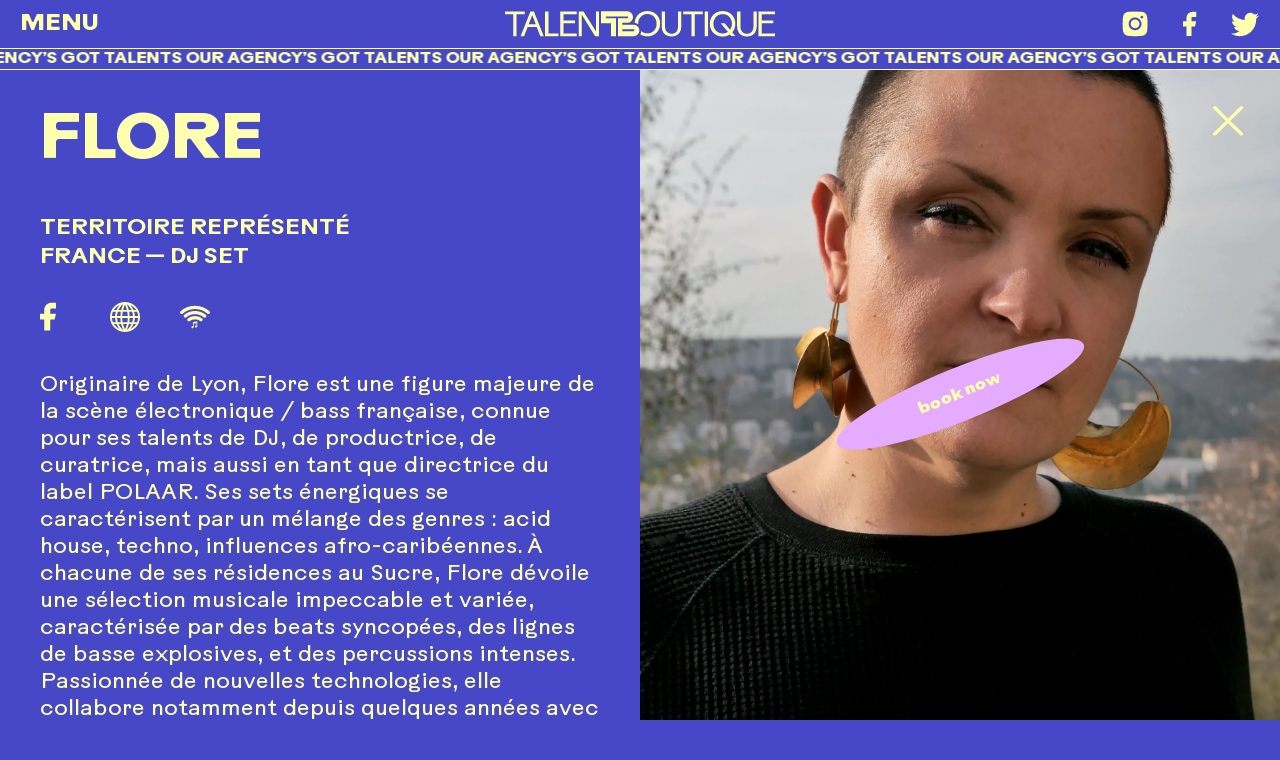

--- FILE ---
content_type: text/html; charset=UTF-8
request_url: https://talentboutique.fr/roster/flore/
body_size: 15457
content:
<!DOCTYPE html>
<html lang="fr-FR">
<head>
<meta charset="UTF-8">
<meta name="theme-color" content="#4648C8" />
<meta name="color-scheme" content="dark light">
<meta name="viewport" content="width=device-width, initial-scale=1">  
<link rel="preload" href="https://talentboutique.fr/wp-content/themes/talentboutique/t/RauschenA-Regular.woff2" as="font" type="font/woff2" crossorigin> 
<link rel="preload" href="https://talentboutique.fr/wp-content/themes/talentboutique/style.css?v=1663170342" as="style" />
<!-- <link rel="stylesheet" href="https://talentboutique.fr/wp-content/themes/talentboutique/style.css?v=1663170342" type="text/css"/> -->
<link rel="stylesheet" type="text/css" href="//talentboutique.fr/wp-content/cache/wpfc-minified/23c1uzq5/43ped.css" media="all"/>
<!-- Google Tag Manager -->
<script>(function(w,d,s,l,i){w[l]=w[l]||[];w[l].push({'gtm.start':
new Date().getTime(),event:'gtm.js'});var f=d.getElementsByTagName(s)[0],
j=d.createElement(s),dl=l!='dataLayer'?'&l='+l:'';j.async=true;j.src=
'https://www.googletagmanager.com/gtm.js?id='+i+dl;f.parentNode.insertBefore(j,f);
})(window,document,'script','dataLayer','GTM-5X956VS');</script>
<!-- End Google Tag Manager -->
<meta name='robots' content='index, follow, max-image-preview:large, max-snippet:-1, max-video-preview:-1' />
<!-- This site is optimized with the Yoast SEO plugin v26.8 - https://yoast.com/product/yoast-seo-wordpress/ -->
<title>FLORE &#8212; Talent Boutique</title>
<meta name="description" content="Talent Boutique est une société de production de tournées en France et à l’étranger, ouverte sur un large catalogue. Elle représente FLORE" />
<link rel="canonical" href="https://talentboutique.fr/roster/flore/" />
<meta property="og:locale" content="fr_FR" />
<meta property="og:type" content="article" />
<meta property="og:title" content="FLORE &#8212; Talent Boutique" />
<meta property="og:description" content="Talent Boutique est une société de production de tournées en France et à l’étranger, ouverte sur un large catalogue. Elle représente FLORE" />
<meta property="og:url" content="https://talentboutique.fr/roster/flore/" />
<meta property="og:site_name" content="Talent Boutique" />
<meta property="article:modified_time" content="2023-08-31T10:49:09+00:00" />
<meta property="og:image" content="https://talentboutique.fr/wp-content/uploads/2023/08/flore-by-mrhoho-1-scaled.jpg" />
<meta property="og:image:width" content="1920" />
<meta property="og:image:height" content="2560" />
<meta property="og:image:type" content="image/jpeg" />
<meta name="twitter:card" content="summary_large_image" />
<script type="application/ld+json" class="yoast-schema-graph">{"@context":"https://schema.org","@graph":[{"@type":"WebPage","@id":"https://talentboutique.fr/roster/flore/","url":"https://talentboutique.fr/roster/flore/","name":"FLORE &#8212; Talent Boutique","isPartOf":{"@id":"https://talentboutique.fr/#website"},"primaryImageOfPage":{"@id":"https://talentboutique.fr/roster/flore/#primaryimage"},"image":{"@id":"https://talentboutique.fr/roster/flore/#primaryimage"},"thumbnailUrl":"https://talentboutique.fr/wp-content/uploads/2023/08/flore-by-mrhoho-1-scaled.jpg","datePublished":"2023-08-31T09:49:20+00:00","dateModified":"2023-08-31T10:49:09+00:00","description":"Talent Boutique est une société de production de tournées en France et à l’étranger, ouverte sur un large catalogue. Elle représente FLORE","breadcrumb":{"@id":"https://talentboutique.fr/roster/flore/#breadcrumb"},"inLanguage":"fr-FR","potentialAction":[{"@type":"ReadAction","target":["https://talentboutique.fr/roster/flore/"]}]},{"@type":"ImageObject","inLanguage":"fr-FR","@id":"https://talentboutique.fr/roster/flore/#primaryimage","url":"https://talentboutique.fr/wp-content/uploads/2023/08/flore-by-mrhoho-1-scaled.jpg","contentUrl":"https://talentboutique.fr/wp-content/uploads/2023/08/flore-by-mrhoho-1-scaled.jpg","width":1920,"height":2560},{"@type":"BreadcrumbList","@id":"https://talentboutique.fr/roster/flore/#breadcrumb","itemListElement":[{"@type":"ListItem","position":1,"name":"Accueil","item":"https://talentboutique.fr/"},{"@type":"ListItem","position":2,"name":"FLORE"}]},{"@type":"WebSite","@id":"https://talentboutique.fr/#website","url":"https://talentboutique.fr/","name":"Talent Boutique","description":"OUR AGENCY’S GOT TALENTS","publisher":{"@id":"https://talentboutique.fr/#organization"},"potentialAction":[{"@type":"SearchAction","target":{"@type":"EntryPoint","urlTemplate":"https://talentboutique.fr/?s={search_term_string}"},"query-input":{"@type":"PropertyValueSpecification","valueRequired":true,"valueName":"search_term_string"}}],"inLanguage":"fr-FR"},{"@type":"Organization","@id":"https://talentboutique.fr/#organization","name":"Talent Boutique","url":"https://talentboutique.fr/","logo":{"@type":"ImageObject","inLanguage":"fr-FR","@id":"https://talentboutique.fr/#/schema/logo/image/","url":"https://talentboutique.fr/wp-content/uploads/2022/07/fbshare.jpg","contentUrl":"https://talentboutique.fr/wp-content/uploads/2022/07/fbshare.jpg","width":1200,"height":630,"caption":"Talent Boutique"},"image":{"@id":"https://talentboutique.fr/#/schema/logo/image/"}}]}</script>
<!-- / Yoast SEO plugin. -->
<link rel="alternate" title="oEmbed (JSON)" type="application/json+oembed" href="https://talentboutique.fr/wp-json/oembed/1.0/embed?url=https%3A%2F%2Ftalentboutique.fr%2Froster%2Fflore%2F" />
<link rel="alternate" title="oEmbed (XML)" type="text/xml+oembed" href="https://talentboutique.fr/wp-json/oembed/1.0/embed?url=https%3A%2F%2Ftalentboutique.fr%2Froster%2Fflore%2F&#038;format=xml" />
<style id='wp-img-auto-sizes-contain-inline-css' type='text/css'>
img:is([sizes=auto i],[sizes^="auto," i]){contain-intrinsic-size:3000px 1500px}
/*# sourceURL=wp-img-auto-sizes-contain-inline-css */
</style>
<style id='classic-theme-styles-inline-css' type='text/css'>
/*! This file is auto-generated */
.wp-block-button__link{color:#fff;background-color:#32373c;border-radius:9999px;box-shadow:none;text-decoration:none;padding:calc(.667em + 2px) calc(1.333em + 2px);font-size:1.125em}.wp-block-file__button{background:#32373c;color:#fff;text-decoration:none}
/*# sourceURL=/wp-includes/css/classic-themes.min.css */
</style>
<script type="text/javascript" src="https://talentboutique.fr/wp-includes/js/jquery/jquery.min.js?ver=3.7.1" id="jquery-core-js"></script>
<script type="text/javascript" src="https://talentboutique.fr/wp-includes/js/jquery/jquery-migrate.min.js?ver=3.4.1" id="jquery-migrate-js"></script>
<link rel="https://api.w.org/" href="https://talentboutique.fr/wp-json/" /><link rel='shortlink' href='https://talentboutique.fr/?p=11006949' />
<link rel="icon" href="https://talentboutique.fr/wp-content/uploads/2022/06/cropped-faviconTB2-32x32.png" sizes="32x32" />
<link rel="icon" href="https://talentboutique.fr/wp-content/uploads/2022/06/cropped-faviconTB2-192x192.png" sizes="192x192" />
<link rel="apple-touch-icon" href="https://talentboutique.fr/wp-content/uploads/2022/06/cropped-faviconTB2-180x180.png" />
<meta name="msapplication-TileImage" content="https://talentboutique.fr/wp-content/uploads/2022/06/cropped-faviconTB2-270x270.png" />
</head>
<body class="wp-singular roster-template-default single single-roster postid-11006949 wp-theme-talentboutique">
<!-- Google Tag Manager (noscript) -->
<noscript><iframe src="https://www.googletagmanager.com/ns.html?id=GTM-5X956VS"
height="0" width="0" style="display:none;visibility:hidden"></iframe></noscript>
<!-- End Google Tag Manager (noscript) -->
<div class="all-img-home">
<picture class="animpreload">
<source srcset="https://talentboutique.fr/wp-content/uploads/2023/01/lmb.jpg.webp" type="image/webp">
<source srcset="https://talentboutique.fr/wp-content/uploads/2023/01/lmb.jpg" type="image/jpeg">
<img class="to-load" src="https://talentboutique.fr/wp-content/uploads/2023/01/lmb.jpg">
</picture>
<picture class="animpreload">
<source srcset="https://talentboutique.fr/wp-content/uploads/2022/06/benny-sings-2025-credit-tina-herbots-zalen.jpeg.webp" type="image/webp">
<source srcset="https://talentboutique.fr/wp-content/uploads/2022/06/benny-sings-2025-credit-tina-herbots-zalen.jpeg" type="image/jpeg">
<img class="to-load" src="https://talentboutique.fr/wp-content/uploads/2022/06/benny-sings-2025-credit-tina-herbots-zalen.jpeg">
</picture>
<picture class="animpreload">
<source srcset="https://talentboutique.fr/wp-content/uploads/2024/12/yukimi1.jpg.webp" type="image/webp">
<source srcset="https://talentboutique.fr/wp-content/uploads/2024/12/yukimi1.jpg" type="image/jpeg">
<img class="to-load" src="https://talentboutique.fr/wp-content/uploads/2024/12/yukimi1.jpg">
</picture>
<picture class="animpreload">
<source srcset="https://talentboutique.fr/wp-content/uploads/2022/06/1200x680_c-francois-quillacqimg20211115-21453298-paysage.jpeg.webp" type="image/webp">
<source srcset="https://talentboutique.fr/wp-content/uploads/2022/06/1200x680_c-francois-quillacqimg20211115-21453298-paysage.jpeg" type="image/jpeg">
<img class="to-load" src="https://talentboutique.fr/wp-content/uploads/2022/06/1200x680_c-francois-quillacqimg20211115-21453298-paysage.jpeg">
</picture>
<picture class="animpreload">
<source srcset="https://talentboutique.fr/wp-content/uploads/2022/06/1500-1582035961.jpg.webp" type="image/webp">
<source srcset="https://talentboutique.fr/wp-content/uploads/2022/06/1500-1582035961.jpg" type="image/jpeg">
<img class="to-load" src="https://talentboutique.fr/wp-content/uploads/2022/06/1500-1582035961.jpg">
</picture>
<picture class="animpreload">
<source srcset="https://talentboutique.fr/wp-content/uploads/2022/06/skpress.jpg.webp" type="image/webp">
<source srcset="https://talentboutique.fr/wp-content/uploads/2022/06/skpress.jpg" type="image/jpeg">
<img class="to-load" src="https://talentboutique.fr/wp-content/uploads/2022/06/skpress.jpg">
</picture>
</div>
<div class="menu screen">
<div id="close" data-click-state="1" class="is-open">
<span></span>
<span></span>
<span></span>
</div>
<div class="menuleft screen">
<nav>
<ul>
<li class="menu-items">
<a class="link-act"  href="https://talentboutique.fr/artistes">Artistes</a>
</li>
<li class="menu-items">
<a class="link-act"  href="https://talentboutique.fr/agenda">Agenda</a>
</li>
<li class="menu-items">
<a class="link-act"  href="https://talentboutique.fr/evenements">Événements / Festivals</a>
</li>
<li class="menu-items">
<a class="link-act"  href="https://talentboutique.fr/a-propos">À propos</a>
</li>
<!--     <li class="menu-items">
<a target="_blank" href="https://web.digitick.com/index-css5-talentboutique-pg1.html#compEtape1">Billetterie</a>
</li> -->
</ul>
</nav>
</div>
<div class="menu-right">
<picture>
<source data-srcset="https://talentboutique.fr/wp-content/themes/talentboutique/img/texture4.webp" type="image/webp"/>
<img alt="A lazy image" class="lazy" data-src="https://talentboutique.fr/wp-content/themes/talentboutique/img/texture4.jpg" data-srcset="https://talentboutique.fr/wp-content/themes/talentboutique/img/texture4.jpg"/>
</picture>
<div class="tb-central-menu tbmove">
<svg width="288" height="185" viewBox="0 0 288 185" fill="none" >
<clipPath id="myClipMenu"  transform="scale(1)">
<path d="M243.598 95.8581H164.571V88.9384H195.53C220.175 88.9384 240.136 68.9934 240.136 44.3674C240.136 19.945 220.175 0 195.53 0H0V89.1419H75.3607V185H116.504V47.8273H40.9392V40.9076H198.789V47.8273H123.429V185H243.395C268.04 185 288 165.055 288 140.429C288 115.803 268.04 95.8581 243.598 95.8581ZM246.857 137.173V144.092H164.571V137.173H246.857Z" fill="black"/>
</clipPath>
</svg>
</div>
</div>   
</div>
<div id="preload" class="screen">
<div class="bg-texture">
<picture>
<source srcset="https://talentboutique.fr/wp-content/themes/talentboutique/img/texture5.webp" type="image/webp">
<source srcset="https://talentboutique.fr/wp-content/themes/talentboutique/img/texture5.jpg" type="image/jpeg">
<img class="to-load" src="https://talentboutique.fr/wp-content/themes/talentboutique/img/texture5.jpg">
</picture>
</div>  
<div class="bg-subtract"></div>
<span class="txt-perc">Loading</span>
</div>
<div class="transition screen">
<div class="inner-transition cover"></div>
</div>
<div class="tb-central tbmove">
<svg width="288" height="185" viewBox="0 0 288 185" fill="none" >
<clipPath id="myClip"  transform="scale(1)">
<path d="M243.598 95.8581H164.571V88.9384H195.53C220.175 88.9384 240.136 68.9934 240.136 44.3674C240.136 19.945 220.175 0 195.53 0H0V89.1419H75.3607V185H116.504V47.8273H40.9392V40.9076H198.789V47.8273H123.429V185H243.395C268.04 185 288 165.055 288 140.429C288 115.803 268.04 95.8581 243.598 95.8581ZM246.857 137.173V144.092H164.571V137.173H246.857Z" fill="black"/>
</clipPath>
</svg>
</div>
<div class="navbar">
<div class="navbar-purple"></div>
<div class="primary">
<div class="left">
<div class="namemenu">MENU</div>
<div id="burger">
<span></span>
<span></span>
<span></span>
</div>
</div>
<a href="https://talentboutique.fr/" class="link-act logo-menu centerxy">
<img src="https://talentboutique.fr/wp-content/themes/talentboutique/img/logotype.svg" alt="">
</a>
<div class="right">
<a href="https://www.instagram.com/thetalentboutique/" class="social-icon" target="_blank">
<svg  viewBox="0 0 16 15" fill="none" xmlns="http://www.w3.org/2000/svg">
<path d="M8.03918 4.77504C6.64939 4.77504 5.52275 5.90168 5.52275 7.29147C5.52275 8.68126 6.64939 9.8079 8.03918 9.8079C9.42897 9.8079 10.5556 8.68126 10.5556 7.29147C10.5556 5.90168 9.42897 4.77504 8.03918 4.77504Z" fill="#FDFFAF"/>
<path fill-rule="evenodd" clip-rule="evenodd" d="M3.9893 0.385965C6.65914 0.0875721 9.41924 0.0875721 12.0891 0.385965C13.559 0.550249 14.7446 1.70841 14.9171 3.18347C15.2363 5.91283 15.2363 8.6701 14.9171 11.3995C14.7446 12.8745 13.559 14.0327 12.0891 14.197C9.41924 14.4954 6.65914 14.4954 3.9893 14.197C2.5194 14.0327 1.33381 12.8745 1.16129 11.3995C0.842069 8.6701 0.842069 5.91283 1.16129 3.18347C1.33381 1.70841 2.5194 0.550249 3.9893 0.385965ZM11.9106 2.64575C11.483 2.64575 11.1363 2.99241 11.1363 3.42003C11.1363 3.84766 11.483 4.19432 11.9106 4.19432C12.3382 4.19432 12.6849 3.84766 12.6849 3.42003C12.6849 2.99241 12.3382 2.64575 11.9106 2.64575ZM4.36132 7.29147C4.36132 5.26024 6.00795 3.61361 8.03918 3.61361C10.0704 3.61361 11.717 5.26024 11.717 7.29147C11.717 9.3227 10.0704 10.9693 8.03918 10.9693C6.00795 10.9693 4.36132 9.3227 4.36132 7.29147Z" fill="#FDFFAF"/>
</svg>
</a>
<a href="https://www.facebook.com/thetalentboutique" class="social-icon" target="_blank">
<svg  viewBox="0 0 11 20" fill="none" xmlns="http://www.w3.org/2000/svg">
<path d="M7.45861 0.486633C6.20961 0.486633 5.01177 0.982797 4.12859 1.86597C3.24541 2.74915 2.74925 3.947 2.74925 5.196V7.81796H0.229104C0.102573 7.81796 0 7.92054 0 8.04707V11.5091C0 11.6356 0.102573 11.7382 0.229104 11.7382H2.74925V18.8404C2.74925 18.9669 2.85182 19.0695 2.97835 19.0695H6.44037C6.5669 19.0695 6.66947 18.9669 6.66947 18.8404V11.7382H9.21194C9.31707 11.7382 9.40871 11.6666 9.43421 11.5647L10.2997 8.10263C10.3359 7.95804 10.2265 7.81796 10.0774 7.81796H6.66947V5.196C6.66947 4.9867 6.75262 4.78598 6.90061 4.63799C7.0486 4.49 7.24932 4.40686 7.45861 4.40686H10.106C10.2326 4.40686 10.3351 4.30429 10.3351 4.17775V0.715737C10.3351 0.589207 10.2326 0.486633 10.106 0.486633H7.45861Z" fill="#FDFFAF"/>
</svg>
</a>
<a href="https://twitter.com/talentboutique" class="social-icon" target="_blank">
<svg  viewBox="0 0 16 14" fill="none" xmlns="http://www.w3.org/2000/svg">
<path d="M15.305 2.56498C15.3498 2.50244 15.2836 2.42169 15.2118 2.44951C14.7017 2.6472 14.1687 2.78059 13.625 2.84632C14.2304 2.48463 14.6976 1.93406 14.9566 1.28221C14.983 1.21581 14.9105 1.15651 14.848 1.19105C14.2853 1.5018 13.6784 1.72557 13.048 1.85444C13.0216 1.85983 12.9944 1.85085 12.9759 1.8313C12.5029 1.33214 11.8801 0.999788 11.2013 0.884938C10.5082 0.767676 9.79576 0.883782 9.17574 1.21505C8.55573 1.54631 8.0632 2.07399 7.77541 2.71534C7.50177 3.32514 7.42793 4.00489 7.56289 4.65772C7.57337 4.70837 7.53372 4.75619 7.48209 4.75298C6.25558 4.67681 5.05721 4.35057 3.96082 3.79394C2.8672 3.23872 1.89878 2.46632 1.11453 1.52438C1.07972 1.48257 1.01375 1.48798 0.988392 1.53611C0.74436 1.99918 0.61659 2.51532 0.616937 3.03989C0.615946 3.56206 0.744089 4.07637 0.989954 4.53703C1.23582 4.99769 1.59178 5.3904 2.02614 5.68021C1.5655 5.66768 1.11383 5.5538 0.703075 5.34733C0.650139 5.32072 0.586642 5.3586 0.589396 5.41779C0.621427 6.10631 0.874195 6.79754 1.31172 7.32787C1.77731 7.89223 2.42355 8.27844 3.14111 8.42119C2.86489 8.50525 2.57811 8.54957 2.2894 8.55282C2.13226 8.55098 1.97543 8.53939 1.81982 8.51811C1.76212 8.51022 1.71501 8.56503 1.7352 8.61965C1.94923 9.19842 2.32733 9.70345 2.82449 10.0721C3.356 10.4662 3.99715 10.6849 4.65872 10.6976C3.54158 11.5766 2.16232 12.0564 0.740823 12.0603C0.594759 12.0608 0.44876 12.0561 0.303104 12.0462C0.221024 12.0406 0.183274 12.1499 0.254024 12.1919C1.63904 13.0138 3.22209 13.4483 4.8368 13.4463C6.02896 13.4587 7.21164 13.2334 8.31576 12.7836C9.41988 12.3338 10.4233 11.6685 11.2674 10.8265C12.1115 9.98456 12.7794 8.98285 13.2321 7.87989C13.6847 6.77693 13.913 5.59483 13.9037 4.40264V4.03111C13.9037 4.00667 13.9153 3.98368 13.9348 3.96895C14.46 3.5724 14.9218 3.09898 15.305 2.56498Z" fill="#FDFFAF"/>
</svg>
</a>
</div>
</div>
<div class="submenu is50">
<!--   <div class="marquee-menu e-wp" style="--tw: 100vw; --ad: 12.5s;"><span >Our agency’s got talents Our agency’s got talents Our agency’s got talents Our agency’s got talents Our agency’s got talents</span></div>
-->
<div class="loop-holder">
<div class="loop-holder__text">Our agency’s got talents Our agency’s got talents Our agency’s got talents Our agency’s got talents Our agency’s got talents Our agency’s got talents Our agency’s got talents </div>
<div class="loop-holder__text">Our agency’s got talents Our agency’s got talents Our agency’s got talents Our agency’s got talents Our agency’s got talents Our agency’s got talents Our agency’s got talents </div>
</div> 
</div>
</div>
<div class="o-scroll" id="js-scroll">
<div class="wrap artistes single-art" data-scroll-container>
<div class="bl-img-single ">
<picture>
<source data-srcset="https://talentboutique.fr/wp-content/uploads/2023/08/flore-by-mrhoho-1-1875x2500.jpg.webp" type="image/webp"/>
<img alt="A lazy image" class="lazy" data-src="https://talentboutique.fr/wp-content/uploads/2023/08/flore-by-mrhoho-1-1875x2500.jpg" data-srcset="https://talentboutique.fr/wp-content/uploads/2023/08/flore-by-mrhoho-1-1875x2500.jpg"/>
</picture>
<a href="mailto: alix.herrmannauclair@thetalentboutique.fr , 
" target="_blank" class="book-now">
<svg viewBox="0 0 301 61" fill="none" xmlns="http://www.w3.org/2000/svg">
<ellipse cx="150.652" cy="30.8007" rx="150" ry="30" fill="#E4ABFF"/>
</svg>
<span>book now</span>
</a>
<a href="https://talentboutique.fr/artistes" class="link-act close-page">
<img src="https://talentboutique.fr/wp-content/themes/talentboutique/img/close.svg" alt="">
</a>
</div>
<div class="wrap-single padtop" id="sticksingle">
<div class="inner-wrap-single">
<h1>FLORE</h1>
<div class="info-artist-single">
<!-- <div class="genre"></div> -->
<div class="genre">Territoire représenté</div>
<div class="territoire">France</div>
<div class="format"> — DJ Set</div>
<div class="social">
<a href="https://www.facebook.com/FloreMusic" target="_blank"><svg data-src="https://talentboutique.fr/wp-content/themes/talentboutique/img/fb.svg"
data-css-scoping="disabled" ></a>
<a href="http://www.flore-music.com/" target="_blank"><svg data-src="https://talentboutique.fr/wp-content/themes/talentboutique/img/site.svg"
data-css-scoping="disabled" ></a>
<a href="https://soundcloud.com/flore" target="_blank" class="link-act"><svg data-src="https://talentboutique.fr/wp-content/themes/talentboutique/img/stream.svg"
data-css-scoping="disabled" ></a>
</div>
</div>
<p><p style="font-weight: 400">Originaire de Lyon, Flore est une figure majeure de la scène électronique / bass française, connue pour ses talents de DJ, de productrice, de curatrice, mais aussi en tant que directrice du label POLAAR. Ses sets énergiques se caractérisent par un mélange des genres : acid house, techno, influences afro-caribéennes. À chacune de ses résidences au Sucre, Flore dévoile une sélection musicale impeccable et variée, caractérisée par des beats syncopées, des lignes de basse explosives, et des percussions intenses. Passionnée de nouvelles technologies, elle collabore notamment depuis quelques années avec l&rsquo;artist visuel WSK pour créer des shows immersifs, qui combinent musique et mapping vidéo à 360.</p>
<p style="font-weight: 400">Flore a sorti son second album RITUALS, sur son label POLAAR en 2020.</p>
</p>
</div>
<div class="video-wrapper" style="opacity: 1;">
<div class="videoContainer video-container" data-video="mphQwrf0Xjw?si=Gn2JrAE_KpKJhNlw">
<iframe width="450" height="283" src="https://www.youtube.com/embed/VIDEO_ID_HERE?modestbranding=1&amp;autohide=1&amp;showinfo=0&amp;controls=0" frameborder="0" controls="0" allowfullscreen="" wmode="Opaque"></iframe>
</div>
<div class="clip" style="background-image: url(https://talentboutique.fr/wp-content/uploads/2023/08/flore-wsk-0006-1500x1000.jpg);">
<a class="play-btn o2" id="play-video">
<img src="https://talentboutique.fr/wp-content/themes/talentboutique/img/play.svg" alt="">
</a>
</div>
<div class="circle-btn btn-slider closer-video">
<img src="https://talentboutique.fr/wp-content/themes/talentboutique/img/cancel.svg">
<div class="circle-interne-btn"></div>
</div>
</div>    
</div>
</div>
<footer class="padtop">
<div class="inner-footer">
<div class="logo-footer">
<svg  viewBox="0 0 672 147" fill="none" xmlns="http://www.w3.org/2000/svg">
<path d="M512.32 0H457.42V7.69633H480.252V68.4974H489.488V7.69633H512.32V0Z" fill="black"/>
<path d="M246.797 0H191.896V7.69633H214.729V68.4974H223.965V7.69633H246.797V0Z" fill="black"/>
<path d="M452.288 68.4974V0H443.309V55.4136L408.675 0H395.078V68.4974H404.057V9.2356L441 68.4974H452.288Z" fill="black"/>
<path d="M301.439 0V68.4974H338.638V60.801H310.675V0H301.439Z" fill="black"/>
<path d="M287.843 68.4974H297.335L270.141 0H260.649L233.455 68.4974H242.947L252.696 43.0995H278.094L287.843 68.4974ZM255.774 35.6597L265.523 10.5183L275.272 35.6597H255.774Z" fill="black"/>
<path d="M390.204 7.69633V0H343.77V68.4974H390.204V60.801H353.005V33.0942H385.073V25.3979H353.005V7.69633H390.204Z" fill="black"/>
<path d="M489.235 79.0151H480.256V145.717H489.235V79.0151Z" fill="black"/>
<path d="M475.123 79.0151H421.762V86.4549H444.081V145.717H453.06V86.4549H475.123V79.0151Z" fill="black"/>
<path d="M416.887 79.0151H407.908V120.062C407.908 131.863 401.238 139.303 390.463 139.303C379.688 139.303 373.018 131.863 373.018 120.062V79.0151H364.039V119.036C364.039 136.225 374.044 146.486 390.72 146.486C407.395 146.486 417.144 136.225 417.144 119.036V79.0151H416.887Z" fill="black"/>
<path d="M324.274 77.9893C304.264 77.9893 289.641 92.3557 289.641 112.366C289.641 132.377 304.264 146.743 324.274 146.743C344.285 146.743 358.908 132.377 358.908 112.366C358.908 92.3557 344.285 77.9893 324.274 77.9893ZM324.274 138.534C309.908 138.534 299.389 127.502 299.389 112.366C299.389 97.2301 309.908 86.1987 324.274 86.1987C338.897 86.1987 349.159 96.9735 349.159 112.366C349.159 127.759 338.897 138.534 324.274 138.534Z" fill="black"/>
<path d="M621.35 79.0151H612.371V120.062C612.371 131.863 605.701 139.303 594.926 139.303C584.151 139.303 577.481 131.863 577.481 120.062V79.0151H568.502V119.036C568.502 136.225 578.507 146.486 595.183 146.486C611.858 146.486 621.607 136.225 621.607 119.036V79.0151H621.35Z" fill="black"/>
<path d="M671.376 86.4549V79.0151H626.225V145.717H671.376V138.277H635.46V111.083H666.502V103.643H635.46V86.4549H671.376Z" fill="black"/>
<path d="M554.651 135.712L554.907 135.456C560.295 129.298 563.117 121.346 563.117 112.623C563.117 92.8691 548.494 78.2461 528.483 78.2461C508.473 78.2461 493.85 92.6126 493.85 112.623C493.85 132.634 508.473 147 528.483 147C535.666 147 542.593 145.204 547.981 141.613L548.237 141.356L551.829 145.717H562.86L554.651 135.712ZM549.263 128.272L548.75 128.785L534.384 111.084H523.352L543.106 134.173L542.593 134.429C538.488 136.995 533.614 138.278 528.74 138.278C514.373 138.278 503.855 127.246 503.855 112.11C503.855 96.9738 514.373 85.9424 528.74 85.9424C543.363 85.9424 553.624 96.7173 553.624 112.11C553.624 118.267 552.085 123.911 549.263 128.272Z" fill="black"/>
<path d="M276.044 108.005L275.274 107.492L276.044 106.979C281.175 104.157 283.484 100.052 283.484 94.6648C283.484 91.0732 281.945 78.759 263.473 78.759H238.332V145.204H262.191C277.84 145.204 286.819 137.764 286.819 124.68C286.819 116.984 283.227 111.34 276.044 108.005ZM247.311 86.4554H265.013C270.657 86.4554 274.505 90.047 274.505 95.4344C274.505 100.565 270.657 104.157 265.013 104.157H247.311V86.4554ZM263.986 138.021H247.311V111.597H263.986C271.939 111.597 277.583 116.984 277.583 124.937C277.583 132.633 271.939 138.021 263.986 138.021Z" fill="black"/>
<path d="M195.487 114.675H127.759V106.209H193.948H195.487V114.675ZM192.152 76.9634H128.016V68.4974H154.44C173.424 68.4974 188.817 53.1047 188.817 34.1204C188.56 15.3927 173.168 0 154.44 0H0V70.0367H59.2618V145.461H90.0471V39.2513H30.7853V30.7853H157.775V39.2513H98.5131V145.461H192.152C211.136 145.461 226.529 130.068 226.529 111.084C226.272 92.356 210.88 76.9634 192.152 76.9634Z" fill="black"/>
</svg>
<div class="contact-footer">
120 boulevard de Rochechouart, 75018 Paris<br>
Tel : + 33 1 49 25 82 82<br>
@ : <a href="mailto:hello@thetalentboutique.fr">hello@thetalentboutique.fr</a>
</div>
</div>
<div class="newsletter">
<!-- Begin Sendinblue Form -->
<!-- START - We recommend to place the below code in head tag of your website html  -->
<!--  END - We recommend to place the above code in head tag of your website html -->
<!-- START - We recommend to place the below code where you want the form in your website html  -->
<div class="sib-form">
<div id="sib-form-container" class="sib-form-container">
<div id="error-message" class="sib-form-message-panel">
<div class="sib-form-message-panel__text sib-form-message-panel__text--center">
<svg viewBox="0 0 512 512" class="sib-icon sib-notification__icon">
<path d="M256 40c118.621 0 216 96.075 216 216 0 119.291-96.61 216-216 216-119.244 0-216-96.562-216-216 0-119.203 96.602-216 216-216m0-32C119.043 8 8 119.083 8 256c0 136.997 111.043 248 248 248s248-111.003 248-248C504 119.083 392.957 8 256 8zm-11.49 120h22.979c6.823 0 12.274 5.682 11.99 12.5l-7 168c-.268 6.428-5.556 11.5-11.99 11.5h-8.979c-6.433 0-11.722-5.073-11.99-11.5l-7-168c-.283-6.818 5.167-12.5 11.99-12.5zM256 340c-15.464 0-28 12.536-28 28s12.536 28 28 28 28-12.536 28-28-12.536-28-28-28z" />
</svg>
<span class="sib-form-message-panel__inner-text">
Nous n&#039;avons pas pu confirmer votre inscription.
</span>
</div>
</div>
<div></div>
<div id="success-message" class="sib-form-message-panel" style="font-size:16px; text-align:left; font-family:&quot;Helvetica&quot;, sans-serif; color:#085229; background-color:#e7faf0; border-radius:3px; border-color:#13ce66;max-width:540px;">
<div class="sib-form-message-panel__text sib-form-message-panel__text--center">
<svg viewBox="0 0 512 512" class="sib-icon sib-notification__icon">
<path d="M256 8C119.033 8 8 119.033 8 256s111.033 248 248 248 248-111.033 248-248S392.967 8 256 8zm0 464c-118.664 0-216-96.055-216-216 0-118.663 96.055-216 216-216 118.664 0 216 96.055 216 216 0 118.663-96.055 216-216 216zm141.63-274.961L217.15 376.071c-4.705 4.667-12.303 4.637-16.97-.068l-85.878-86.572c-4.667-4.705-4.637-12.303.068-16.97l8.52-8.451c4.705-4.667 12.303-4.637 16.97.068l68.976 69.533 163.441-162.13c4.705-4.667 12.303-4.637 16.97.068l8.451 8.52c4.668 4.705 4.637 12.303-.068 16.97z" />
</svg>
<span class="sib-form-message-panel__inner-text">
Votre inscription est confirmée.
</span>
</div>
</div>
<div></div>
<div id="sib-container" class="sib-container--large sib-container--vertical">
<form id="sib-form" method="POST" action="https://1256c6c1.sibforms.com/serve/[base64]" data-type="subscription">
<div style="padding: 8px 0;">
<div class="sib-input sib-form-block">
<div class="form__entry entry_block">
<div class="form__label-row ">
<div class="">
<input class="input" type="text" id="EMAIL" name="EMAIL" autocomplete="off" placeholder="EMAIL Newsletter" data-required="true" required />
<button class="validate sib-form-block__button sib-form-block__button-with-loader"form="sib-form" type="submit">
<svg class="icon clickable__icon progress-indicator__icon sib-hide-loader-icon" viewBox="0 0 512 512">
<path d="M460.116 373.846l-20.823-12.022c-5.541-3.199-7.54-10.159-4.663-15.874 30.137-59.886 28.343-131.652-5.386-189.946-33.641-58.394-94.896-95.833-161.827-99.676C261.028 55.961 256 50.751 256 44.352V20.309c0-6.904 5.808-12.337 12.703-11.982 83.556 4.306 160.163 50.864 202.11 123.677 42.063 72.696 44.079 162.316 6.031 236.832-3.14 6.148-10.75 8.461-16.728 5.01z" />
</svg>
<svg width="148" height="71" viewBox="0 0 148 71" fill="none" >
<ellipse cx="73.9641" cy="35.7603" rx="75.7817" ry="30" transform="rotate(-15 73.9641 35.7603)" fill="#E4ABFF"/>
</svg>
<span>OK</span>
</button>
</div>
</div>
<label class="entry__error entry__error--primary" style="font-size:16px; text-align:left; font-family:&quot;Helvetica&quot;, sans-serif; color:#661d1d; background-color:#ffeded; border-radius:3px; border-color:#ff4949;">
</label>
</div>
</div>
</div>
<div class="sib-form-block" style="text-align: left">
</div>
</form>
</div>
</div>
</div>
<!-- END - We recommend to place the below code where you want the form in your website html  -->
<!-- START - We recommend to place the below code in footer or bottom of your website html  -->
<script>
window.REQUIRED_CODE_ERROR_MESSAGE = 'Veuillez choisir un code pays';
window.LOCALE = 'fr';
window.EMAIL_INVALID_MESSAGE = window.SMS_INVALID_MESSAGE = "Les informations que vous avez fournies ne sont pas valides. Veuillez vérifier le format du champ et réessayer.";
window.REQUIRED_ERROR_MESSAGE = "Vous devez renseigner ce champ. ";
window.GENERIC_INVALID_MESSAGE = "Les informations que vous avez fournies ne sont pas valides. Veuillez vérifier le format du champ et réessayer.";
window.translation = {
common: {
selectedList: '{quantity} liste sélectionnée',
selectedLists: '{quantity} listes sélectionnées'
}
};
var AUTOHIDE = Boolean(0);
</script>
<script src="https://sibforms.com/forms/end-form/build/main.js"></script>
<!-- END - We recommend to place the above code in footer or bottom of your website html  -->
<!-- End Sendinblue Form -->
<div class="social-footer">
<a href="https://www.instagram.com/thetalentboutique/" class="social-icon" target="_blank">
<svg  viewBox="0 0 16 15" fill="none" xmlns="http://www.w3.org/2000/svg">
<path d="M8.03918 4.77504C6.64939 4.77504 5.52275 5.90168 5.52275 7.29147C5.52275 8.68126 6.64939 9.8079 8.03918 9.8079C9.42897 9.8079 10.5556 8.68126 10.5556 7.29147C10.5556 5.90168 9.42897 4.77504 8.03918 4.77504Z" fill="#FDFFAF"/>
<path fill-rule="evenodd" clip-rule="evenodd" d="M3.9893 0.385965C6.65914 0.0875721 9.41924 0.0875721 12.0891 0.385965C13.559 0.550249 14.7446 1.70841 14.9171 3.18347C15.2363 5.91283 15.2363 8.6701 14.9171 11.3995C14.7446 12.8745 13.559 14.0327 12.0891 14.197C9.41924 14.4954 6.65914 14.4954 3.9893 14.197C2.5194 14.0327 1.33381 12.8745 1.16129 11.3995C0.842069 8.6701 0.842069 5.91283 1.16129 3.18347C1.33381 1.70841 2.5194 0.550249 3.9893 0.385965ZM11.9106 2.64575C11.483 2.64575 11.1363 2.99241 11.1363 3.42003C11.1363 3.84766 11.483 4.19432 11.9106 4.19432C12.3382 4.19432 12.6849 3.84766 12.6849 3.42003C12.6849 2.99241 12.3382 2.64575 11.9106 2.64575ZM4.36132 7.29147C4.36132 5.26024 6.00795 3.61361 8.03918 3.61361C10.0704 3.61361 11.717 5.26024 11.717 7.29147C11.717 9.3227 10.0704 10.9693 8.03918 10.9693C6.00795 10.9693 4.36132 9.3227 4.36132 7.29147Z" fill="#FDFFAF"/>
</svg>
</a>
<a href="https://www.facebook.com/thetalentboutique" class="social-icon" target="_blank">
<svg  viewBox="0 0 11 20" fill="none" xmlns="http://www.w3.org/2000/svg">
<path d="M7.45861 0.486633C6.20961 0.486633 5.01177 0.982797 4.12859 1.86597C3.24541 2.74915 2.74925 3.947 2.74925 5.196V7.81796H0.229104C0.102573 7.81796 0 7.92054 0 8.04707V11.5091C0 11.6356 0.102573 11.7382 0.229104 11.7382H2.74925V18.8404C2.74925 18.9669 2.85182 19.0695 2.97835 19.0695H6.44037C6.5669 19.0695 6.66947 18.9669 6.66947 18.8404V11.7382H9.21194C9.31707 11.7382 9.40871 11.6666 9.43421 11.5647L10.2997 8.10263C10.3359 7.95804 10.2265 7.81796 10.0774 7.81796H6.66947V5.196C6.66947 4.9867 6.75262 4.78598 6.90061 4.63799C7.0486 4.49 7.24932 4.40686 7.45861 4.40686H10.106C10.2326 4.40686 10.3351 4.30429 10.3351 4.17775V0.715737C10.3351 0.589207 10.2326 0.486633 10.106 0.486633H7.45861Z" fill="#FDFFAF"/>
</svg>
</a>
<a href="https://twitter.com/talentboutique" class="social-icon" target="_blank">
<svg  viewBox="0 0 16 14" fill="none" xmlns="http://www.w3.org/2000/svg">
<path d="M15.305 2.56498C15.3498 2.50244 15.2836 2.42169 15.2118 2.44951C14.7017 2.6472 14.1687 2.78059 13.625 2.84632C14.2304 2.48463 14.6976 1.93406 14.9566 1.28221C14.983 1.21581 14.9105 1.15651 14.848 1.19105C14.2853 1.5018 13.6784 1.72557 13.048 1.85444C13.0216 1.85983 12.9944 1.85085 12.9759 1.8313C12.5029 1.33214 11.8801 0.999788 11.2013 0.884938C10.5082 0.767676 9.79576 0.883782 9.17574 1.21505C8.55573 1.54631 8.0632 2.07399 7.77541 2.71534C7.50177 3.32514 7.42793 4.00489 7.56289 4.65772C7.57337 4.70837 7.53372 4.75619 7.48209 4.75298C6.25558 4.67681 5.05721 4.35057 3.96082 3.79394C2.8672 3.23872 1.89878 2.46632 1.11453 1.52438C1.07972 1.48257 1.01375 1.48798 0.988392 1.53611C0.74436 1.99918 0.61659 2.51532 0.616937 3.03989C0.615946 3.56206 0.744089 4.07637 0.989954 4.53703C1.23582 4.99769 1.59178 5.3904 2.02614 5.68021C1.5655 5.66768 1.11383 5.5538 0.703075 5.34733C0.650139 5.32072 0.586642 5.3586 0.589396 5.41779C0.621427 6.10631 0.874195 6.79754 1.31172 7.32787C1.77731 7.89223 2.42355 8.27844 3.14111 8.42119C2.86489 8.50525 2.57811 8.54957 2.2894 8.55282C2.13226 8.55098 1.97543 8.53939 1.81982 8.51811C1.76212 8.51022 1.71501 8.56503 1.7352 8.61965C1.94923 9.19842 2.32733 9.70345 2.82449 10.0721C3.356 10.4662 3.99715 10.6849 4.65872 10.6976C3.54158 11.5766 2.16232 12.0564 0.740823 12.0603C0.594759 12.0608 0.44876 12.0561 0.303104 12.0462C0.221024 12.0406 0.183274 12.1499 0.254024 12.1919C1.63904 13.0138 3.22209 13.4483 4.8368 13.4463C6.02896 13.4587 7.21164 13.2334 8.31576 12.7836C9.41988 12.3338 10.4233 11.6685 11.2674 10.8265C12.1115 9.98456 12.7794 8.98285 13.2321 7.87989C13.6847 6.77693 13.913 5.59483 13.9037 4.40264V4.03111C13.9037 4.00667 13.9153 3.98368 13.9348 3.96895C14.46 3.5724 14.9218 3.09898 15.305 2.56498Z" fill="#FDFFAF"/>
</svg>
</a>
</div>
</div>  
<div class="credits">
<span>© 2022 Talent Boutique</span>
<div class="line">
<a href="https://talentboutique.fr/mentions-legales/" target="_blank" class="closeMenu">Mentions légales</a>
<a href="https://talentboutique.fr/politique-de-confidentialite/" target="_blank">Politiques de confidentialités</a>
</div>
<div class="line">
<a href="https://www.tusaisqui.fr/" target="_blank">Graphisme : Marc Armand / Tu Sais Qui</a> <a href="https://ccccontemple.com" target="_blank">Web design & dev: Contemple Studio</a> 
</div>
</div>
</div>
</footer>
</div>
</div>
     <div class="ids-ytb" data-idyt="4SfMhif2XqA">070 SHAKE</div>
<div class="ids-ytb" data-idyt="9fTmmaHSvUk">ABBY SAGE</div>
<div class="ids-ytb" data-idyt="54sHpZe5U_o">ABOUKIR</div>
<div class="ids-ytb" data-idyt="eO818K0C14A">ABRA</div>
<div class="ids-ytb" data-idyt="KEmWlrUTV8c">AJA</div>
<div class="ids-ytb" data-idyt="gzEisBei23Y">ALDOUS RH</div>
<div class="ids-ytb" data-idyt="uCy0DDi08jk">ALFA MIST</div>
<div class="ids-ytb" data-idyt="4urCOCUJsYM">ALICE IVY</div>
<div class="ids-ytb" data-idyt="ScJ-N5hW4_s">ANNIE .ADAA</div>
<div class="ids-ytb" data-idyt="gOUdt0F2lms">ARC DE SOLEIL</div>
<div class="ids-ytb" data-idyt="hLy8KGtnbdw">ARP FRIQUE</div>
<div class="ids-ytb" data-idyt="K17df81RL9Y">AURORA</div>
<div class="ids-ytb" data-idyt="T-50c88VBT0">AVALON EMERSON</div>
<div class="ids-ytb" data-idyt="lCjrVAmzmLU">AVALON EMERSON &#038; THE CHARM</div>
<div class="ids-ytb" data-idyt="ys3OvUe2B_E">BAJRAM BILI</div>
<div class="ids-ytb" data-idyt="mP3B6SnmUjU">BALLADUR</div>
<div class="ids-ytb" data-idyt="Q0JAy4Fa9HA">BAXTER DURY</div>
<div class="ids-ytb" data-idyt="aNIzkQBoTAw">BENEDETTA</div>
<div class="ids-ytb" data-idyt="JQ4mFaI17pk">BENJAMIN CLEMENTINE</div>
<div class="ids-ytb" data-idyt="QQM3dlYlJ_o">BENNY SINGS</div>
<div class="ids-ytb" data-idyt="gYkMs5N4Apk">BETTY</div>
<div class="ids-ytb" data-idyt="0rql_MlKuvM">BIG FREEDIA</div>
<div class="ids-ytb" data-idyt="Cae57TpoyZg">BLACK COUNTRY, NEW ROAD</div>
<div class="ids-ytb" data-idyt="x-_XpUi-VIk">BODY TYPE</div>
<div class="ids-ytb" data-idyt="BUlJ4P7G8iQ">BOLDEN.</div>
<div class="ids-ytb" data-idyt="foxmsxcXeJQ">BONNIE BANANE</div>
<div class="ids-ytb" data-idyt="uJxVRGkenGg">BOSTON BUN</div>
<div class="ids-ytb" data-idyt="61_lXlCggc8">BOYS NOIZE</div>
<div class="ids-ytb" data-idyt="live/pZhUS_q4jkc?feature=share">BRUTALISMUS 3000</div>
<div class="ids-ytb" data-idyt="4i4CUg7MMR4">BUDDY</div>
<div class="ids-ytb" data-idyt="n-9Ya1JBzmU">BYRON THE AQUARIUS</div>
<div class="ids-ytb" data-idyt="l7mhWZycyhs">CALL SUPER</div>
<div class="ids-ytb" data-idyt="aUNrZBdX4hc">Camion Bazar</div>
<div class="ids-ytb" data-idyt="gArS5VA3Vxk">CHAOS IN THE CBD</div>
<div class="ids-ytb" data-idyt="V5mZHBlYkig">Clara Kimera</div>
<div class="ids-ytb" data-idyt="PmRFY0eXqR0">CORNELIUS DOCTOR</div>
<div class="ids-ytb" data-idyt="dKcAVJ_80DY">DAN SHAKE</div>
<div class="ids-ytb" data-idyt="bZdCdpvofqQ">DANIEL AVERY</div>
<div class="ids-ytb" data-idyt="rGSb5YDxPfo">DC SALAS</div>
<div class="ids-ytb" data-idyt="eLqynBZq7lg">DEKI ALEM</div>
<div class="ids-ytb" data-idyt="9u03L9X1Ezk">DEMUJA</div>
<div class="ids-ytb" data-idyt="sQ81N7fJBrs">DIGITALISM</div>
<div class="ids-ytb" data-idyt="qsYTIoVXCbs?si=5kKrK3YlDfcijt-E">DJ NARCISO</div>
<div class="ids-ytb" data-idyt="7g43a8N79h8">DJANGO DJANGO</div>
<div class="ids-ytb" data-idyt="2IQUNXUeuKI">DMX KREW</div>
<div class="ids-ytb" data-idyt="LbnKpe3cbNU">DRISS BENNIS AKA OCB</div>
<div class="ids-ytb" data-idyt="ahladr74Kr8">DTF</div>
<div class="ids-ytb" data-idyt="MIXnjmqItrg">EBO TAYLOR</div>
<div class="ids-ytb" data-idyt="yXIcsgqreX0">ECLAIR FIFI</div>
<div class="ids-ytb" data-idyt="RsDw4TDA9Yg">ED BANGER PARTY</div>
<div class="ids-ytb" data-idyt="bpu_JEa9DC8">EDDY DE PRETTO</div>
<div class="ids-ytb" data-idyt="ZD9GaFeOqqc">ELECTRIC GUEST</div>
<div class="ids-ytb" data-idyt="_9E9--jIxEQ">ELENA COLOMBI</div>
<div class="ids-ytb" data-idyt="KtGFByAJRQQ">ELIZA ROSE</div>
<div class="ids-ytb" data-idyt="fv62H0sbT9I">ELKKA</div>
<div class="ids-ytb" data-idyt="qwIRY1dUYvA">EVIAN CHRIST</div>
<div class="ids-ytb" data-idyt="HZdjcdoBKTY">FATIMA YAMAHA</div>
<div class="ids-ytb" data-idyt="8S965ZA0Dq0">FAYE WEBSTER</div>
<div class="ids-ytb" data-idyt="QtjLgMLSGbg">FILS DE VENUS</div>
<div class="ids-ytb" data-idyt="vNuyfiCZTkc">FLABAIRE</div>
<div class="ids-ytb" data-idyt="mphQwrf0Xjw?si=Gn2JrAE_KpKJhNlw">FLORE</div>
<div class="ids-ytb" data-idyt="Ty9Pcg3qrmU">FONTAINES D.C.</div>
<div class="ids-ytb" data-idyt="zm-SrpSzryE">FRANÇOIS &amp; THE ATLAS MOUNTAINS</div>
<div class="ids-ytb" data-idyt="R5-s-xHLQKA">FROST CHILDREN</div>
<div class="ids-ytb" data-idyt="aiUuSPqba-8">GGGG</div>
<div class="ids-ytb" data-idyt="RDGDDYDf5FE">GIRL IN RED</div>
<div class="ids-ytb" data-idyt="M8O0VufK_a4">GIRL RAY</div>
<div class="ids-ytb" data-idyt="jVIDJqBihis">GIRL ULTRA</div>
<div class="ids-ytb" data-idyt="n0u9OsmZ0WY">GLITTER55</div>
<div class="ids-ytb" data-idyt="lWSG4BUrfw8">GREEN STAR</div>
<div class="ids-ytb" data-idyt="iGG1H4ig7ek">GUS DAPPERTON</div>
<div class="ids-ytb" data-idyt="8R3aQ-nRw9k">GUS GUS</div>
<div class="ids-ytb" data-idyt="vIA4p-Z0FAc">HAICH BER NA</div>
<div class="ids-ytb" data-idyt="id2fLndINqA">HALINA RICE</div>
<div class="ids-ytb" data-idyt="k3MD7TaCXLA">HANNAH DIAMOND</div>
<div class="ids-ytb" data-idyt="L59JO0FkQsk">HERVE PAGEZ</div>
<div class="ids-ytb" data-idyt="VUFr92i5jkA">HORSEGIIRL</div>
<div class="ids-ytb" data-idyt="NQYZPXDNKks">I AM ROZE</div>
<div class="ids-ytb" data-idyt="t-tQz0T87UA">IBEYI</div>
<div class="ids-ytb" data-idyt="HWk7arysE-8">ILIONA</div>
<div class="ids-ytb" data-idyt="17W7S8oB7Rw">INSECURE MEN</div>
<div class="ids-ytb" data-idyt="sfYhkeqAS90">IRIS CALTWAIT</div>
<div class="ids-ytb" data-idyt="rcaf9pBdhrw">JAMIE XX</div>
<div class="ids-ytb" data-idyt="tdiZ5L2cAAA">JEAN TONIQUE</div>
<div class="ids-ytb" data-idyt="myYggI17_cs">JESSY LANZA</div>
<div class="ids-ytb" data-idyt="lsu8-14L8Nc">JEX OPOLIS</div>
<div class="ids-ytb" data-idyt="_nzBlyrPQWQ">JMSN</div>
<div class="ids-ytb" data-idyt="eIRPfU9sN9U">JOANNA</div>
<div class="ids-ytb" data-idyt="Q3_QOVaBA98">JOHN CARPENTER</div>
<div class="ids-ytb" data-idyt="A0ErRCpDR0E">JOYSAD</div>
<div class="ids-ytb" data-idyt="X0WVv_GOMSU">JYOTY</div>
<div class="ids-ytb" data-idyt="CPJysLNfEm0">KADHJA BONET</div>
<div class="ids-ytb" data-idyt="_GT9SmA1vlI">KELELA</div>
<div class="ids-ytb" data-idyt="gYSQMertR3c">KHALI</div>
<div class="ids-ytb" data-idyt="PKplsk_neec">KOKOPRISCI</div>
<div class="ids-ytb" data-idyt="https://www.youtube.com/watch?v=kWZ9CTIzFQ8&amp;t=248s">KOKOROKO</div>
<div class="ids-ytb" data-idyt="FDooU9PjCac?si=E6Ajd-j6UuLXj9Qb">L&rsquo;ECLAIR</div>
<div class="ids-ytb" data-idyt="alB2Hi6V25o">L&rsquo;IMPÉRATRICE</div>
<div class="ids-ytb" data-idyt="j0UWp6ISYck">L&rsquo;ORGUASME</div>
<div class="ids-ytb" data-idyt="ve8lgmii9QM">LA MARCHE BLEUE</div>
<div class="ids-ytb" data-idyt="nUnbb61Bfng">LA PRIEST</div>
<div class="ids-ytb" data-idyt="g_xfCcGPC5k">LALA &amp;CE</div>
<div class="ids-ytb" data-idyt="WnCuhnmgxi0">LAPSLEY</div>
<div class="ids-ytb" data-idyt="slTkqwbXxrI">LAURA MARLING</div>
<div class="ids-ytb" data-idyt="Zp6mGVMt2">LEGIT GIRL DJ</div>
<div class="ids-ytb" data-idyt="9YzCO0gHKG0">LIL HALIMA</div>
<div class="ids-ytb" data-idyt="rkvsljyqiI0">LONDON GRAMMAR</div>
<div class="ids-ytb" data-idyt="2UIz1_R6qF4">LORD APEX</div>
<div class="ids-ytb" data-idyt="v_AjXH0xu4A">LORENZO SENNI</div>
<div class="ids-ytb" data-idyt="g98n6WgCVhg">LOUISE CHEN</div>
<div class="ids-ytb" data-idyt="cPn1JGalXTE">MAFALDA</div>
<div class="ids-ytb" data-idyt="bd1i6CYVE6c">MAGDALENA BAY</div>
<div class="ids-ytb" data-idyt="eRaU29KuhLE">MALUGI</div>
<div class="ids-ytb" data-idyt="38svKJNJWMk">MANGABEY</div>
<div class="ids-ytb" data-idyt="RPaZvCNd6P4">MARLON HOFFSTADT</div>
<div class="ids-ytb" data-idyt="2D0wEwKTlMk">MARVIN &amp; GUY</div>
<div class="ids-ytb" data-idyt="QitPrhYzCUk">MELLA DEE</div>
<div class="ids-ytb" data-idyt="326Sk_-K3TM">METRONOMY</div>
<div class="ids-ytb" data-idyt="RYGgADZMoz8">MIDAS THE JAGABAN</div>
<div class="ids-ytb" data-idyt="Q7-kHt6ig_k">MILEY SERIOUS</div>
<div class="ids-ytb" data-idyt="ZWWjjLY2KPo">MOHA MMZ</div>
<div class="ids-ytb" data-idyt="uiYmb1xkND4">MOLCHAT DOMA</div>
<div class="ids-ytb" data-idyt="ktIa7cbbMCk">MOR ELIAN</div>
<div class="ids-ytb" data-idyt="z-cXmXSXndc">MUD DEEP</div>
<div class="ids-ytb" data-idyt="5Y4v5mwC5UU">MULATU ASTATKE</div>
<div class="ids-ytb" data-idyt="5plXZoeInCM?si=r_boVWeV2E5IOy5L">MUSTAFA</div>
<div class="ids-ytb" data-idyt="9MToQNYuU2Q?si=gD3vyn7e_ryq3MBB">MUSTAFA ET RAMY YOUSSEF</div>
<div class="ids-ytb" data-idyt="7vLNCCrRdrY">MYD</div>
<div class="ids-ytb" data-idyt="W1-R45l-uLw">NENEH CHERRY</div>
<div class="ids-ytb" data-idyt="O6OvkKbvQ2Y">NIAGARA</div>
<div class="ids-ytb" data-idyt="R_qqeKC-uak">NICOLA CRUZ</div>
<div class="ids-ytb" data-idyt="https://youtu.be/N1FDkTO7D_0">NU GENEA</div>
<div class="ids-ytb" data-idyt="mC9uKKp0PWQ">NZCA LINES</div>
<div class="ids-ytb" data-idyt="xUIbvila2ro">OBJECT BLUE</div>
<div class="ids-ytb" data-idyt="MS4lgOSzgZg">OBJEKT</div>
<div class="ids-ytb" data-idyt="6JtjgzVyeS8">OMMA</div>
<div class="ids-ytb" data-idyt="-ImIyS2QS-8">OR:LA</div>
<div class="ids-ytb" data-idyt="zhfdat1BBF0">ORACLE SISTERS</div>
<div class="ids-ytb" data-idyt="oTpR1kc868M">PABLO VALENTINO</div>
<div class="ids-ytb" data-idyt="eJzXFQ2LKX0">PARDONNEZ-NOUS</div>
<div class="ids-ytb" data-idyt="gQ2hkD1lSEk">PAULA TAPE</div>
<div class="ids-ytb" data-idyt="canh773Ofco">PEDRO « BUSY P » WINTER</div>
<div class="ids-ytb" data-idyt="1QGW6g4yceE">POVOA</div>
<div class="ids-ytb" data-idyt="eHbVEJMdoaE">PRETTY GIRL</div>
<div class="ids-ytb" data-idyt="O6OvkKbvQ2Y">PRINCIPE DISCOS</div>
<div class="ids-ytb" data-idyt="qkNyDhBWY60">RALPHIE CHOO</div>
<div class="ids-ytb" data-idyt="8FYW5cLRXKU">RAPHAEL TOP SECRET</div>
<div class="ids-ytb" data-idyt="iChaC_Trtto">RISHAB SHARMA</div>
<div class="ids-ytb" data-idyt="GfK88LsB0fg">ROBYN</div>
<div class="ids-ytb" data-idyt="EEd1tVAJFiU">SAD NIGHT DYNAMITE</div>
<div class="ids-ytb" data-idyt="7wQ9VjWAbg0">SAINT DX</div>
<div class="ids-ytb" data-idyt="5_8YMgaR0o4">SALIN</div>
<div class="ids-ytb" data-idyt="W8vA0TRx9ag">SALLY C</div>
<div class="ids-ytb" data-idyt="W8vA0TRx9ag">SALLY C</div>
<div class="ids-ytb" data-idyt="_NSuIYwBxu4">SAMPHA</div>
<div class="ids-ytb" data-idyt="D2bC3zOTgD4">SEBASTIAN</div>
<div class="ids-ytb" data-idyt="qgCTGqz3vDE">SENTIMENTS</div>
<div class="ids-ytb" data-idyt="GuYMEsvoLZc">SEU JORGE</div>
<div class="ids-ytb" data-idyt="ZcRWZvFBwMk">SEVDALIZA</div>
<div class="ids-ytb" data-idyt="o3y1-5nOh4A">SHAY</div>
<div class="ids-ytb" data-idyt="iiY_GZhdFvQ">SINEAD O&rsquo;BRIEN</div>
<div class="ids-ytb" data-idyt="j4Gy3JNOVnQ">SPILL TAB</div>
<div class="ids-ytb" data-idyt="Zs5pZkOl8ps?si=pwuBglCW-Bzvkghp">STEVE IBRAHIM</div>
<div class="ids-ytb" data-idyt="5NGhmpFSBRE">SURFING LEONS</div>
<div class="ids-ytb" data-idyt="5v3CHfpx62k">SYLVIE KREUSCH</div>
<div class="ids-ytb" data-idyt="5oeqJdb9RQA">TAAHLIAH</div>
<div class="ids-ytb" data-idyt="xFVhkGahfso">TEKI LATEX</div>
<div class="ids-ytb" data-idyt="QMsT4KoWWHs">THE MESSTHETICS &amp; JAMES BRANDON LEWIS</div>
<div class="ids-ytb" data-idyt="Dx19f7fQTe4">TOBIAS DRAY</div>
<div class="ids-ytb" data-idyt="HINdnJvpjwo">TOM TRAGO</div>
<div class="ids-ytb" data-idyt="STizQVysXyY">TONIQUE &amp; MAN</div>
<div class="ids-ytb" data-idyt="POAdMW-4yfw">TRUENO</div>
<div class="ids-ytb" data-idyt="1nrYokppztA">TSAR B</div>
<div class="ids-ytb" data-idyt="w2n1LmihLCo">TSHA</div>
<div class="ids-ytb" data-idyt="J7BIQfwsXi8">TSVI / ANUNAKU</div>
<div class="ids-ytb" data-idyt="LlNo6_zH3tc">TUSHEN RAÏ</div>
<div class="ids-ytb" data-idyt="P0XoxwTqHx0">VARNISH LA PISCINE</div>
<div class="ids-ytb" data-idyt="JHgQEY97iqU">VEGYN</div>
<div class="ids-ytb" data-idyt="hUmh1PKbbnk">WARN TWICE</div>
<div class="ids-ytb" data-idyt="7kp5LbQzJpk">WESTERMAN</div>
<div class="ids-ytb" data-idyt="G-i5i4mJKcI">WU-LU</div>
<div class="ids-ytb" data-idyt="5l3lrZPAjgA">X CLUB.</div>
<div class="ids-ytb" data-idyt="KrfDknXJivw">YAEJI</div>
<div class="ids-ytb" data-idyt="djYsGFTmAvY">YASSINE STEIN</div>
<div class="ids-ytb" data-idyt="YyaGPUu4uiU">YELLE</div>
<div class="ids-ytb" data-idyt="YD95X61Qd1k">YESJULZ</div>
<div class="ids-ytb" data-idyt="itzyE-2Hg5w">YNDI</div>
<div class="ids-ytb" data-idyt="E5m7fvgJvK8">YOA</div>
<div class="ids-ytb" data-idyt="lzRMBTALmDU">YUKIMI</div>
<div class="ids-ytb" data-idyt="SiDy1bf4P2I">YUNG SINGH</div>
<div class="ids-ytb" data-idyt="https://youtu.be/Cxk-QeZ6Rus">YVES TUMOR</div>
<div class="ids-ytb" data-idyt="zhaOq2uLf48">ZALTAN</div>
<div class="ids-ytb" data-idyt="a6-3Cr_0JRc">ZIMMER</div>
<div class="playerRandom">
<div class="close-vid">
<img src="https://talentboutique.fr/wp-content/themes/talentboutique/img/close.svg" alt="">
</div>
<div id="player"></div>
<div class="clip-random" ></div>
<h2 id="title"></h2>
</div>
<script>
// 2. This code loads the IFrame Player API code asynchronously.
var tag = document.createElement('script');
tag.src = "https://www.youtube.com/iframe_api";
var firstScriptTag = document.getElementsByTagName('script')[0];
firstScriptTag.parentNode.insertBefore(tag, firstScriptTag);
// 3. This function creates an <iframe> (and YouTube player)
//    after the API code downloads.
window.onPlayerStateChange = (event) => {
if (player.getPlayerState() == 1) {
document.getElementById( "title" ).innerText = player.getVideoData().title;
}
if (event.data === 0) {
var idYT = [];
$('.ids-ytb').each(function () {
var golImg = $(this).attr("data-idyt");
idYT.push(golImg);
});
var appelidYT = idYT[Math.floor(Math.random()*idYT.length)];
player.loadVideoById(appelidYT);
player.playVideo();
}
};
function onPlayerReady(event) {
var intId = setInterval( function() {
if ( player ) {
if ( [ 1, 2, 5 ].indexOf( player.getPlayerState() ) >= 0 ) {
document.getElementById( "title" ).innerText = player.getVideoData().title;
clearInterval( intId );
}
}
}, 100 );
}
window.onYouTubeIframeAPIReady = () => {
player = new window.YT.Player("player", {
events: {
onReady: window.onPlayerReady,
onStateChange: window.onPlayerStateChange
}
});
};
</script>
<script type="speculationrules">
{"prefetch":[{"source":"document","where":{"and":[{"href_matches":"/*"},{"not":{"href_matches":["/wp-*.php","/wp-admin/*","/wp-content/uploads/*","/wp-content/*","/wp-content/plugins/*","/wp-content/themes/talentboutique/*","/*\\?(.+)"]}},{"not":{"selector_matches":"a[rel~=\"nofollow\"]"}},{"not":{"selector_matches":".no-prefetch, .no-prefetch a"}}]},"eagerness":"conservative"}]}
</script>
<script type="text/javascript" src="https://talentboutique.fr/wp-content/themes/talentboutique/js/main.js?ver=1663231759" id="site-js-js"></script>
</body>
</html><!-- WP Fastest Cache file was created in 0.228 seconds, on January 20, 2026 @ 8:36 pm -->

--- FILE ---
content_type: text/css
request_url: https://talentboutique.fr/wp-content/cache/wpfc-minified/23c1uzq5/43ped.css
body_size: 9608
content:
@font-face{font-family:"Insitu Light";src:url(//talentboutique.fr/wp-content/themes/talentboutique/t/Insitu-Light.woff2)format("woff2"),url(//talentboutique.fr/wp-content/themes/talentboutique/t/Insitu-Light.woff)format("woff");font-weight:300;font-style:normal;font-display:swap}@font-face{font-family:"Insitu Bold";src:url(//talentboutique.fr/wp-content/themes/talentboutique/t/Insitu-Bold.woff2)format("woff2"),url(//talentboutique.fr/wp-content/themes/talentboutique/t/Insitu-Bold.woff)format("woff");font-weight:700;font-style:normal;font-display:swap}@font-face{font-family:"Insitu Black";src:url(//talentboutique.fr/wp-content/themes/talentboutique/t/Insitu-Black.woff2)format("woff2"),url(//talentboutique.fr/wp-content/themes/talentboutique/t/Insitu-Black.woff)format("woff");font-weight:900;font-style:normal;font-display:swap}@font-face{font-family:"Insitu Reg";src:url(//talentboutique.fr/wp-content/themes/talentboutique/t/Insitu-Regular.woff2)format("woff2"),url(//talentboutique.fr/wp-content/themes/talentboutique/t/Insitu-Regular.woff)format("woff");font-weight:400;font-style:normal;font-display:swap}@font-face{font-family:"Rauschen B Black";src:url(//talentboutique.fr/wp-content/themes/talentboutique/t/RauschenB-Black.woff2)format("woff2"),url(//talentboutique.fr/wp-content/themes/talentboutique/t/RauschenB-Black.woff)format("woff");font-weight:900;font-style:normal;font-display:swap}@font-face{font-family:"Rauschen B Bold";src:url(//talentboutique.fr/wp-content/themes/talentboutique/t/RauschenB-Bold.woff2)format("woff2"),url(//talentboutique.fr/wp-content/themes/talentboutique/t/RauschenB-Bold.woff)format("woff");font-weight:700;font-style:normal;font-display:swap}@font-face{font-family:"Rauschen B Med";src:url(//talentboutique.fr/wp-content/themes/talentboutique/t/RauschenB-Medium.woff2)format("woff2"),url(//talentboutique.fr/wp-content/themes/talentboutique/t/RauschenB-Medium.woff)format("woff");font-weight:500;font-style:normal;font-display:swap}@font-face{font-family:"Rauschen B Reg";src:url(//talentboutique.fr/wp-content/themes/talentboutique/t/RauschenB-Regular.woff2)format("woff2"),url(//talentboutique.fr/wp-content/themes/talentboutique/t/RauschenB-Regular.woff)format("woff");font-weight:400;font-style:normal;font-display:swap}@font-face{font-family:"Rauschen B Semi Bold";src:url(//talentboutique.fr/wp-content/themes/talentboutique/t/RauschenB-Semibold.woff2)format("woff2"),url(//talentboutique.fr/wp-content/themes/talentboutique/t/RauschenB-Semibold.woff)format("woff");font-weight:600;font-style:normal;font-display:swap}@font-face{font-family:"Rauschen A";src:url(//talentboutique.fr/wp-content/themes/talentboutique/t/RauschenA-Regular.woff2)format("woff2"),url(//talentboutique.fr/wp-content/themes/talentboutique/t/RauschenA-Regular.woff)format("woff");font-weight:400;font-style:normal;font-display:swap}.grid{width:1170px;position:relative;height:100vh;margin:0 auto;pointer-events:none;display:flex;justify-content:space-between}.col-grid{width:15%;height:100%;background:red;opacity:.2;z-index:99}.line-v{width:1px;height:100vh;background-color:#ffff4f;position:fixed;left:50%;margin-left:-.5px;top:0}*,::after,::before{box-sizing:border-box}*{margin:0}canvas,img,picture,picture img,svg,video{position:relative;height:100%;display:block}canvas,img,picture,svg,video{max-width:100%}picture img{-o-object-fit:cover;object-fit:cover;width:100%}button,input,select,textarea{font:inherit}h1,h2,h3,h4,h5,h6,p{overflow-wrap:break-word;font-weight:unset}#__next,#root{isolation:isolate}#js-scroll{opacity:0}body,html{overflow:hidden!important;background-color:#4648c8;margin:0;color:#fff;display:block;font-family:"Interstate Light"}
/*! locomotive-scroll v4.1.1 | MIT License | https://github.com/locomotivemtl/locomotive-scroll */
@-webkit-keyframes marquee{0%{-webkit-transform:translateX(0);transform:translateX(0)}to{-webkit-transform:translateX(-100%);transform:translateX(-100%)}}@keyframes marquee{0%{-webkit-transform:translateX(0);transform:translateX(0)}to{-webkit-transform:translateX(-100%);transform:translateX(-100%)}}@-webkit-keyframes textLoop{0%{-webkit-transform:translate3d(0,0,0);transform:translate3d(0,0,0)}to{-webkit-transform:translate3d(-100%,0,0);transform:translate3d(-100%,0,0)}}@keyframes textLoop{0%{-webkit-transform:translate3d(0,0,0);transform:translate3d(0,0,0)}to{-webkit-transform:translate3d(-100%,0,0);transform:translate3d(-100%,0,0)}}.has-scroll-smooth body,html.has-scroll-smooth{overflow:hidden}html.has-scroll-dragging{-webkit-user-select:none;-moz-user-select:none;user-select:none}html.has-scroll-smooth{position:fixed;inset:0}.has-scroll-smooth [data-scroll-container]{min-height:100vh}[data-scroll-direction=horizontal] [data-scroll-container]{height:100vh;display:inline-block;white-space:nowrap}[data-scroll-direction=horizontal] [data-scroll-section]{display:inline-block;vertical-align:top;white-space:nowrap;height:100%}.c-scrollbar{position:absolute;right:0;top:0;width:11px;height:100%;-webkit-transform-origin:center right;transform-origin:center right;transition:transform .3s,opacity .3s;transition:transform .3s,opacity .3s,-webkit-transform .3s;opacity:0}.c-scrollbar:hover{-webkit-transform:scaleX(1.45);transform:scaleX(1.45);opacity:1}.has-scroll-dragging .c-scrollbar,.has-scroll-scrolling .c-scrollbar{opacity:1}[data-scroll-direction=horizontal] .c-scrollbar{width:100%;height:10px;top:auto;bottom:0;-webkit-transform:scaleY(1);transform:scaleY(1)}[data-scroll-direction=horizontal] .c-scrollbar:hover{-webkit-transform:scaleY(1.3);transform:scaleY(1.3)}.c-scrollbar_thumb{position:absolute;top:0;right:0;background-color:#000;opacity:.5;width:7px;border-radius:10px;margin:2px;cursor:-webkit-grab;cursor:grab}.has-scroll-dragging .c-scrollbar_thumb{cursor:-webkit-grabbing;cursor:grabbing}[data-scroll-direction=horizontal] .c-scrollbar_thumb{right:auto;bottom:0}.clear{clear:both}dir,h1,h2,h3,h4,h5,menu,p,ul{-webkit-margin-before:0;-webkit-margin-after:0}h1,h2,h3,h4,h5,p{margin:0;padding:0;font-size:unset}figure{-webkit-margin-before:unset;margin-block-start:unset;-webkit-margin-after:unset;margin-block-end:unset;-webkit-margin-start:unset;margin-inline-start:unset;-webkit-margin-end:unset;margin-inline-end:unset}dir,menu,ul{display:block;list-style-type:disc;-webkit-margin-start:0;-webkit-margin-end:0;-webkit-padding-start:0}a{text-decoration:none;color:#fff;transition:color .8s cubic-bezier(.215,.61,.355,1)}:focus{outline:0}.overflow{overflow:hidden!important}.ie{overflow:auto}.ie #main{overflow:scroll;position:relative}.progress{cursor:progress!important;pointer-events:none}.mobile,.sib-form-message-panel__text svg{display:none}.centerxy{left:50%;top:50%;-webkit-transform:translate(-50%,-50%);transform:translate(-50%,-50%);position:absolute}.center-x{left:50%;-webkit-transform:translateX(-50%);transform:translateX(-50%)}.center-y{top:50%;-webkit-transform:translateY(-50%);transform:translateY(-50%)}.cover{background-size:cover!important;background-position:center!important}.lazy{transition:opacity 500ms ease-in-out;max-width:100%;opacity:0}.lazy.loaded{opacity:1}#cookie-notice{z-index:9!important;width:89.236vw!important;min-width:89.236vw!important}.cookie-notice-container{width:100%;z-index:9!important;padding:30px!important}#cn-notice-text{position:relative!important;float:left!important;font:1.2rem/1.4rem"Interstate Light"!important;font-size:11px!important;text-align:left;line-height:15px!important;width:53%;padding-left:40px!important}#cookie-notice .cn-button{transition:all .33s ease;background-color:#000;border-radius:unset!important;background-image:unset!important;text-align:center!important;padding:.7vw 1.95vw!important;border:1px solid #fff!important;color:#fff!important;font:500 1.2rem/1.4rem"Interstate Light"!important;text-transform:none!important;cursor:pointer!important;position:relative;text-shadow:unset!important}#cookie-notice .cn-button:hover{background-color:#ffa2ce;color:#fff}@media screen and (max-width:700px){#cookie-notice{z-index:9!important;width:100%!important;min-width:100%!important}.cookie-notice-container{width:100%!important;padding:unset!important;padding-bottom:30px!important}#cn-notice-text{left:5%;width:90%!important;padding-left:0!important;padding:unset;margin:20px 0}#cookie-notice .cn-button{left:-2.5%;transition:all .33s ease;background-color:#000;border-radius:unset!important;background-image:unset!important;text-align:center!important;padding:2vw 1.95vw!important;border:1px solid #fff!important;color:#fff!important;font:500 1rem/1rem"Interstate Light"!important;text-transform:none!important;cursor:pointer!important;position:relative;text-shadow:unset!important}.cn-close-icon{position:absolute;right:10px!important;top:0!important;margin-top:10px!important;width:15px;height:15px;opacity:.5;padding:10px;outline:0}}:root{--or:#B48956;--ft2:3.038194444444444vw;--ft11:0.942vw;--ft15:1.042vw;--ft20:1.742vw;--ft30:2.083vw;--ft33:2.292vw;--ft40:2.778vw;--ft45:3.125vw;--ft50:3.472vw;--ft55:3.819vw;--ft60:4.167vw;--ft80:5vw;--ft100:6.944vw;--ft18:1.250vw;--ft22:1.528vw;--ft25:1.828vw;--ft4:4.774vw;--wrap-full:81.07638888888889vw;--wrap-2:27.604166666666668vw;--wrap-3:31.069vw;--wrap-4:37.604166666666668vw;--marginLD:9.461805555555555vw;--margin90:7.8125vw;--FortyTwo:2.778vw}footer{z-index:99;display:block;background-color:#4648c8}.newsletter,footer{position:relative}.input,.sib-form .input,input{text-rendering:unset;font:unset;-webkit-rtl-ordering:unset;-webkit-appearance:unset;outline:0;width:30.5vw;background-image:none;box-shadow:none;text-align:left;border-radius:0;font-family:"Insitu Black";border:0;border-top:0 solid #e4abff;border-left:0 solid;color:#e4abff!important;border-right:0 solid #e4abff;border-bottom:1px solid #e4abff;background-color:unset!important;padding-bottom:0!important;padding-left:0!important;left:0!important;line-height:120%}.sib-form .input{font-size:2.5vw!important}.menuleft .sib-form .input{font-size:3.519vw!important}input::-webkit-input-placeholder{color:#e4abff;font-family:"Insitu Black";font-size:3.519vw;text-transform:uppercase}input::-moz-placeholder{color:#e4abff;font-family:"Insitu Black";font-size:3.519vw;text-transform:uppercase}input::placeholder{color:#e4abff;font-family:"Insitu Black";font-size:3.519vw;text-transform:uppercase}.sib-form-message-panel__text,.validate .icon{display:none}.validate{position:relative;width:8.833vw;top:0;cursor:pointer;background:unset;border:unset;left:0}.validate svg{width:100%;transition:transform .3s cubic-bezier(.215,.61,.355,1);transition:transform .3s cubic-bezier(.215,.61,.355,1),-webkit-transform .3s cubic-bezier(.215,.61,.355,1);-webkit-transform:translate(0,0) rotate(-8deg);transform:translate(0,0) rotate(-8deg)}.validate:hover svg{-webkit-transform:translate(0,0) rotate(368deg);transform:translate(0,0) rotate(368deg)}.sib-form-message-panel--active .sib-form-message-panel__text{position:absolute;display:block;top:0}.mandatory-email{display:flex;align-content:center;align-items:center;line-height:100%}.validate span{top:50%;-webkit-transform:translate(-50%,-50%);transform:translate(-50%,-50%);font-family:"Rauschen B Black";font-size:var(--ft18);color:#fdffaf;position:absolute}.entry__error--primary,.message_area,.sib-form-message-panel__inner-text{background-color:unset!important;border:unset!important;color:#feff0c!important;display:contents!important;font-family:"Rauschen B Black"!important;font-size:12px!important;position:absolute!important;top:0!important}.message_area button{margin-right:10px!important;background-color:#feff0c!important;border:0!important;color:#000!important}h2.event,h2.tit-band{font-family:"Insitu Black";line-height:100%}h2.event{text-transform:uppercase;font-size:4.861vw}h2.tit-band{font-size:2.778vw}h3.event{font-family:"Rauschen B Bold";line-height:100%}h3.event span{display:block;width:100%;text-align:center}.credits,.nav ul li,h2.tit-band,h3.event{text-transform:uppercase}.credits{display:none;bottom:20px;font-size:var(--ft11)}.credits a{padding-right:10px}.credits a:hover,.menu nav ul li a:hover{color:#fdffaf}.nav{position:fixed;width:100%;margin:0 auto;z-index:9;align-items:center;background-color:#1e172c}.nav h1{text-indent:-99999px;position:absolute}.nav ul{margin-right:3.472vw}.nav ul li{font-size:var(--ft22);letter-spacing:.1vw;margin-left:30px;list-style:none;font-family:"Interstate Bold";display:inline-block}.nav.is-scrolling{background-color:#1e172c!important}.logo-in-nav{left:3.472vw;padding:8px 0;width:16vw;position:relative}.logo-in-nav img{width:100%}.namemenu{cursor:pointer;position:relative;top:0;transition:color .3s cubic-bezier(.215,.61,.355,1);font-family:"Rauschen B Bold";font-size:var(--ft25);color:#fdffaf;height:100%}.namemenu:hover{color:#e4abff}#burger,#close{height:18px;width:20px}#burger{left:20px;position:relative}#close{cursor:pointer}#burger{cursor:default!important}#burger,#burger.is-open{opacity:0}#burger span,#close span{width:100%;height:2px;position:absolute;top:0;background-color:#fdffaf}#burger span:nth-child(2){margin-top:8px;width:75%}#burger span:nth-child(3){margin-top:15px}#burger:hover span:nth-child(2){width:100%}#close{display:block;position:absolute;top:20px;opacity:0;left:20px;-webkit-transform:translateY(0);transform:translateY(0);z-index:999999999999}#close span{-webkit-transform:rotate(45deg);transform:rotate(45deg);-webkit-transform-origin:center;transform-origin:center;margin-top:8px}#close span:nth-child(3){-webkit-transform:rotate(-45deg);transform:rotate(-45deg);-webkit-transform-origin:center;transform-origin:center;margin-top:8px}#close span:nth-child(2){opacity:0;width:0}.menu{overflow:hidden;width:100%;height:100vh;height:calc(var(--vh, 1vh)*100);-webkit-transform:translate3d(0,-100vh,0);transform:translate3d(0,-100vh,0);z-index:999;position:fixed}.menuleft{background-color:#78170f;display:flex;align-items:center;width:50vw;height:100vh;position:absolute}.menu-items,section{position:relative}.menu-right{overflow:hidden;width:50vw;height:100vh;position:absolute;top:0;left:50vw}.menu-right picture{position:absolute;z-index:0}.tb-central-menu,.transition{position:fixed;pointer-events:none}.tb-central-menu{opacity:1;width:288px;height:185px;z-index:9;background:url(//talentboutique.fr/wp-content/themes/talentboutique/img/texture4.jpg);-webkit-clip-path:url(#myClipMenu);clip-path:url(#myClipMenu);webkit-clip-path:url(#myClipMenu);background-size:100vw 100vh;background-repeat:no-repeat;background-position:50% 50%;-o-object-fit:cover;object-fit:cover;top:-50vh;margin-left:50%;display:block;-webkit-transform:translate(-50%,-50%);transform:translate(-50%,-50%)}.menu nav ul li{list-style:none}.menu nav ul li a{font-family:"Insitu Black";font-size:3.519vw;text-transform:uppercase;line-height:120%;color:#e4abff}.menu nav{width:calc(50vw - 50px);padding:50px 0 50px 50px}.transition{width:100vw;height:100vh;display:none;z-index:9999;overflow:hidden}.inner-transition{width:100vw;height:100%;position:absolute;background-image:url(//talentboutique.fr/wp-content/themes/talentboutique/img/transition.jpg)}.wrap{width:100vw;position:relative;margin:0 auto;z-index:1}.playerRandom{width:100%;top:100vh;cursor:pointer;display:none}.clip-random,.cliplecture{width:100%;position:absolute;top:0}.cliplecture{height:100%;z-index:999}.clip-random{height:100vh;z-index:9998;background-position:50% 50%;background-image:url(https://talentboutique.fr/wp-content/themes/talentboutique/img/tbclip2.svg);background-size:cover}.sib-form .input_replaced:checked+.checkbox_tick_positive{background:#13ce66;border-color:#13ce66}.playerRandom{position:absolute;top:100%;z-index:99;width:100vw;height:100vh;overflow:hidden}.ids-ytb{display:none}#title{width:20vw;z-index:9999;position:absolute;opacity:0;margin-left:20px;bottom:20px;color:#4648c8;font-family:"Insitu Black";font-size:var(--ft22);text-transform:uppercase}.ytp-ad-module{display:none!important}.playerRandom iframe{position:absolute;top:50%;left:50%;-webkit-transform:translateY(-50%) translateX(-50%);transform:translateY(-50%) translateX(-50%);width:250vh;height:200vh;z-index:1}#preload,.bg-subtract,.bg-texture{width:100%;height:100vh;position:fixed}.bg-subtract{top:0;left:0;background-image:url(https://talentboutique.fr/wp-content/themes/talentboutique/img/bg-subtract.svg);background-position:50%;background-size:cover;z-index:9999}#preload,.bg-texture{z-index:1}#preload{z-index:9999;pointer-events:none;top:0;left:0}#preload.is-loaded{-webkit-transform:translate3d(0,100%,0);transform:translate3d(0,100%,0);transition:transform .7s cubic-bezier(.215,.61,.355,1);transition:transform .7s cubic-bezier(.215,.61,.355,1),-webkit-transform .7s cubic-bezier(.215,.61,.355,1)}.all-img-home{height:100vh;width:100vw;position:absolute}.all-img-home picture{opacity:0;-o-object-fit:cover;object-fit:cover;position:absolute;top:0;left:0;height:100%;width:100%}.all-img-home picture:nth-child(1){opacity:0;z-index:1}.all-img-home picture:nth-child(2){z-index:2}.all-img-home picture:nth-child(3){z-index:3}.all-img-home picture:nth-child(4){z-index:4}.all-img-home picture:nth-child(5){z-index:5}.all-img-home picture:nth-child(6){z-index:6}.all-img-home picture:nth-child(7){z-index:7}.all-img-home picture:nth-child(8){z-index:8}.all-img-home picture:nth-child(9){z-index:9}.tb-central{width:288px;height:185px;z-index:9;background:url(//talentboutique.fr/wp-content/themes/talentboutique/img/texture5.jpg);-webkit-clip-path:url(#myClip);clip-path:url(#myClip);webkit-clip-path:url(#myClip);position:fixed;background-size:100vw 100vh;background-repeat:no-repeat;background-position:50% 50%;-o-object-fit:cover;object-fit:cover;margin-top:50vh;margin-left:50vw;display:block;opacity:0;cursor:pointer;-webkit-transform:translate(-50%,-50%);transform:translate(-50%,-50%)}.right ul li,.txt-perc{font-family:"Rauschen B Bold";text-transform:uppercase}.txt-perc{z-index:9999999;font-size:16px;display:block;position:absolute;bottom:50px;margin-left:50px;color:#d9f6fe}.animation{transition:transform .8s cubic-bezier(.215,.61,.355,1) 0s;transition:transform .8s cubic-bezier(.215,.61,.355,1) 0s,-webkit-transform .8s cubic-bezier(.215,.61,.355,1) 0s}.screen{height:100vh}.ratio-p,.ratio-p img,.split .baseline{overflow:hidden;position:relative}.ratio-p{width:58.68vw;display:block;width:100%;margin:0 auto}.ratio-p::before{display:block;padding-bottom:56%;width:100%;content:""}.ratio-p img{width:100%;left:0;height:100%;position:absolute;top:0}.split{font-size:3.472vw;position:relative}.split .baseline{display:table}.split .baseline .line{position:relative;display:block;will-change:transform;-webkit-transform-origin:center top;transform-origin:center top;-webkit-transform-style:preserve-3d;transform-style:preserve-3d;opacity:0;-webkit-transform:translateY(150px) skew(15deg,15deg);transform:translateY(150px) skew(15deg,15deg);transition:opacity .8s cubic-bezier(.215,.61,.355,1) calc((var(--line-index) + 1)*100ms),transform .8s cubic-bezier(.215,.61,.355,1) calc((var(--line-index) + 1)*100ms);transition:opacity .8s cubic-bezier(.215,.61,.355,1) calc((var(--line-index) + 1)*100ms),transform .8s cubic-bezier(.215,.61,.355,1) calc((var(--line-index) + 1)*100ms),-webkit-transform .8s cubic-bezier(.215,.61,.355,1) calc((var(--line-index) + 1)*100ms)}.split.is-inview .baseline .line{-webkit-transform:none;transform:none;opacity:1}.navbar{position:fixed;width:100%;z-index:9;opacity:0}.left{display:flex;position:relative;top:50%;left:20px;align-items:center;-webkit-transform:translateY(-50%);transform:translateY(-50%)}.right ul li{list-style:none;display:inline-block;font-size:1.25vw}.right ul li:nth-child(1){padding-right:40px}.right{right:20px;display:flex;position:absolute;top:50%;-webkit-transform:translateY(-50%);transform:translateY(-50%);width:12vw;justify-content:space-between}.right .social-icon{height:2vw;padding-left:15px}.right .social-icon svg{width:auto}.right .social-icon img{height:100%}.agenda-artist .liste_concerts a.date-ag:hover svg path,.logo-footer path,.social a:hover svg path,.social-footer svg path,.social-icon:hover svg path{fill:#e4abff}.primary{height:6.667vh;position:relative}.navbar .logo-menu{height:3.6vh}.navbar-purple{content:"";width:100%;height:100%;position:absolute;top:0;left:0;background-color:#4648c8;z-index:0}.navbar-rouge{background-color:#78170f}.submenu{display:flex;width:100%;height:100%;flex-direction:row;position:relative;border-top:1px solid #fdffaf;border-bottom:1px solid #fdffaf}.loop-holder{display:flex;white-space:nowrap;overflow:hidden}.marquee-menu{text-transform:uppercase;font-family:"Rauschen B Bold";overflow:hidden}.marquee-menu,.marquee-menu--long{font-size:1.25vw}.marquee-menu span{display:inline-block;white-space:nowrap;color:#fdffaf;width:var(--tw);text-shadow:var(--tw)0 currentColor,calc(var(--tw)*2)0 currentColor,calc(var(--tw)*3)0 currentColor,calc(var(--tw)*4)0 currentColor;will-change:transform;-webkit-animation:marquee var(--ad) linear infinite;animation:marquee var(--ad) linear infinite;-webkit-animation-play-state:running;animation-play-state:running}@media (prefers-reduced-motion:reduce){.marquee-menu span{-webkit-animation:none;animation:none;text-shadow:none;width:auto;display:block;line-height:1.5;text-align:center;white-space:normal}}.menu-agenda,.menu-artist{display:inherit;position:relative}.is50 .loop-holder{display:flex;align-items:center}.loop-holder__text,select{text-transform:uppercase;font-size:1.25vw;font-family:"Rauschen B Bold"}.loop-holder__text{-webkit-animation:textLoop 24s linear infinite;animation:textLoop 24s linear infinite;padding-right:.1vw;color:#fdffaf;background-color:#4648c8}.loop-holder__text.is-navbar-rouge{color:#fdffaf;background-color:#78170f}.filter-inside{position:relative;margin:6.8vw auto;text-align:center;display:flex;justify-content:center}select{width:10.2vw;height:50px;color:#000!important;font-size:inherit;border:1px solid #000;margin:0;background-color:transparent;position:relative;text-indent:.01px;text-overflow:"";-webkit-appearance:button}.filter-inside select{padding:15px;margin:0 10px;text-align:center}.agenda-square .filter-inside{align-items:center;width:100%}.call-agendalist,.call-agendasquare,.call-bylist,.call-bysquare{height:100%;width:50px;cursor:pointer;border:1px solid #000}.calls{display:flex;align-items:center;height:50px}.calls svg{left:50%;width:20px;-webkit-transform:translateX(-50%);transform:translateX(-50%)}.call-agendalist svg,.call-agendasquare svg,.call-bylist svg,.call-bysquare svg{fill:#000;stroke:#000}.call-agendalist,.call-agendasquare,.call-bylist,.call-bysquare{margin:0 10px}.artistes .filter-inside{width:100%}.artistes .call-bylist svg,.artistes .call-bysquare svg{fill:#fff;stroke:#fff}.artistes .call-bylist,.artistes .call-bysquare{border:1px solid #fff}.artistes .call-bylist.is-active,.artistes .call-bysquare.is-active{border:1px solid #feff0c}.artistes .call-bylist.is-active svg,.artistes .call-bysquare.is-active svg{fill:#feff0c;stroke:#feff0c}.l-events{opacity:0}.h-a{width:100vw;height:100vh}.bl-event{overflow:hidden;position:relative;width:50vw}.bl-event:not(:nth-child(1)):not(:nth-child(2)){min-height:52.5vw}.img-inner{z-index:1}.first-bl-home .centerxy{width:auto;height:50vh}.evenements .bl-event:nth-child(8n+10):after,.evenements .bl-event:nth-child(8n+2):after,.evenements .bl-event:nth-child(8n+3):after,.evenements .bl-event:nth-child(8n+6):after,.evenements .bl-event:nth-child(8n+7):after,.home .bl-event:nth-child(8n+10):after,.home .bl-event:nth-child(8n+2):after,.home .bl-event:nth-child(8n+3):after,.home .bl-event:nth-child(8n+6):after,.home .bl-event:nth-child(8n+7):after{content:"";width:100%;height:100%;background-color:#000;position:absolute;top:0;left:0;opacity:.15;z-index:2}.home .bl-event:nth-child(8n+4){background-size:cover;background-image:url(//talentboutique.fr/wp-content/themes/talentboutique/img/texture6.jpg)}.home .bl-event:nth-child(8n+4) .img-inner img{-webkit-transform:rotate(-3deg);transform:rotate(-3deg)}.home .bl-event:nth-child(8n+5){background-size:cover;background-image:url(//talentboutique.fr/wp-content/themes/talentboutique/img/texture4.jpg)}.home .bl-event:nth-child(8n+10) .img-inner,.home .bl-event:nth-child(8n+2) .img-inner,.home .bl-event:nth-child(8n+3) .img-inner,.home .bl-event:nth-child(8n+6) .img-inner,.home .bl-event:nth-child(8n+7) .img-inner{width:100%;height:100%}.home .bl-event:nth-child(8n+8){background-size:cover;background-image:url(//talentboutique.fr/wp-content/themes/talentboutique/img/texture1.jpg)}.home .bl-event:nth-child(8n+8) .img-inner{width:42.444vw;height:26.111vw}.home .bl-event:nth-child(8n+9){background-size:cover;background-image:url(//talentboutique.fr/wp-content/themes/talentboutique/img/texture7.jpg)}.home .bl-event:nth-child(8n+9) .img-inner img{-webkit-transform:rotate(3deg);transform:rotate(3deg)}.evenements .bl-event:nth-child(1),.evenements .bl-event:nth-child(2){height:100vh!important;min-height:unset!important}.evenements .bl-event:nth-child(8n+4){background-size:cover;background-image:url(//talentboutique.fr/wp-content/themes/talentboutique/img/texture6.jpg)}.evenements .bl-event:nth-child(8n+5){background-size:cover;background-image:url(//talentboutique.fr/wp-content/themes/talentboutique/img/texture4.jpg)}.evenements .bl-event:nth-child(8n+10) .img-inner,.evenements .bl-event:nth-child(8n+2) .img-inner,.evenements .bl-event:nth-child(8n+3) .img-inner,.evenements .bl-event:nth-child(8n+6) .img-inner,.evenements .bl-event:nth-child(8n+7) .img-inner{width:100%;height:100%}.evenements .bl-event:nth-child(8n+4) .img-inner,.evenements .bl-event:nth-child(8n+5) .img-inner,.evenements .bl-event:nth-child(8n+8) .img-inner,.evenements .bl-event:nth-child(8n+9) .img-inner{width:70%;height:80%}.evenements .bl-event:nth-child(8n+8){background-size:cover;background-image:url(//talentboutique.fr/wp-content/themes/talentboutique/img/texture1.jpg)}.evenements .bl-event:nth-child(8n+9){background-size:cover;background-image:url(//talentboutique.fr/wp-content/themes/talentboutique/img/texture7.jpg)}.evenements .bl-event:nth-child(8n+4) .info-event,.evenements .bl-event:nth-child(8n+5) .info-event,.evenements .bl-event:nth-child(8n+8) .info-event,.evenements .bl-event:nth-child(8n+9) .info-event,.home .bl-event:nth-child(8n+4),.home .bl-event:nth-child(8n+5),.home .bl-event:nth-child(8n+8),.home .bl-event:nth-child(8n+9){color:#4648c8}.info-event{display:flex;justify-content:space-between;flex-direction:column;position:absolute;top:0;z-index:99;width:100%;height:100%;padding:40px;text-align:center}.home .bl-event .img-inner{width:30.347vw;height:38.417vw;position:absolute}.home .bl-event .img-inner,.home .bl-event .img-inner img{transition:all .7s cubic-bezier(.215,.61,.355,1);transition-delay:50ms}.home .bl-event:nth-child(4) .img-inner img{-webkit-transform:rotate(-3deg);transform:rotate(-3deg)}.home .bl-event:nth-child(8) .img-inner{width:42.444vw;height:26.111vw}.home .bl-event:nth-child(9) .img-inner img{-webkit-transform:rotate(3deg);transform:rotate(3deg)}.bl-artist{width:25vw;height:27.778vw;cursor:pointer;overflow:hidden;position:relative}.bl-artist .img-all-artist{position:absolute;transition:all .3s cubic-bezier(.215,.61,.355,1);width:100%;height:100%;z-index:2;top:0}.bl-artist:hover .img-all-artist{transition:all .35s cubic-bezier(.215,.61,.355,1)}.bl-artist:nth-child(8n+1){background-color:#e4abff}.bl-artist:nth-child(8n+2){background-size:cover;background-image:url(//talentboutique.fr/wp-content/themes/talentboutique/img/texture6.jpg)}.bl-artist:nth-child(8n+3){background-color:#d9f6fe}.bl-artist:nth-child(8n+4){background-size:cover;background-image:url(//talentboutique.fr/wp-content/themes/talentboutique/img/texture7.jpg)}.bl-artist:nth-child(8n+5){background-size:cover;background-image:url(//talentboutique.fr/wp-content/themes/talentboutique/img/texture4.jpg)}.bl-artist:nth-child(8n+6){background-color:#feff0c}.bl-artist:nth-child(8n+7){background-size:cover;background-image:url(//talentboutique.fr/wp-content/themes/talentboutique/img/texture1.jpg)}.bl-artist:nth-child(8n+8){background-color:#4648c8}.bl-artist:nth-child(8n+1):hover .img-all-artist,.bl-artist:nth-child(8n+3):hover .img-all-artist{position:absolute;width:100%;height:50%;z-index:2;left:0;top:0}.bl-artist:nth-child(8n+3):hover .img-all-artist{top:50%}.bl-artist:nth-child(8n+2) .img-all-artist,.bl-artist:nth-child(8n+7) .img-all-artist{position:absolute;width:22.222vw;height:25vw;top:1.389vw;z-index:2;left:calc(calc(25vw - 22.222vw)/2)}.bl-artist:nth-child(8n+2):hover .img-all-artist,.bl-artist:nth-child(8n+7):hover .img-all-artist{height:13.889vw;z-index:2;left:calc(calc(25vw - 22.222vw)/2);top:calc(27.778vw - calc(13.889vw + calc(25vw - 22.222vw)/2))}.bl-artist:nth-child(8n+4) .img-all-artist,.bl-artist:nth-child(8n+5) .img-all-artist{position:absolute;width:22.222vw;height:25vw;z-index:2;left:calc(calc(25vw - 22.222vw)/2);top:calc(calc(25vw - 22.222vw)/2)}.bl-artist:nth-child(8n+4):hover .img-all-artist,.bl-artist:nth-child(8n+5):hover .img-all-artist{height:13.889vw;top:1.389vw}.bl-artist:nth-child(8n+6):hover .img-all-artist,.bl-artist:nth-child(8n+8):hover .img-all-artist{position:absolute;width:100%;height:50%;z-index:2;left:0;top:50%}.bl-artist:nth-child(8n+8):hover .img-all-artist{top:0}.bl-artist.selected{display:block!important;opacity:1;visibility:auto}.info-artist{transition:all .3s cubic-bezier(.215,.61,.355,1);display:flex;justify-content:center;flex-direction:column;position:absolute;top:0;z-index:99;width:100%;height:100%;padding:10px;text-align:center}.wrap-list{width:100%;display:flex;flex-wrap:wrap}.bl-artist:nth-child(8n+2) .info-artist,.bl-artist:nth-child(8n+7) .info-artist{height:100%;color:#fff}.bl-artist:nth-child(8n+2):hover .info-artist{height:50%;top:0;color:#4648c8}.bl-artist:nth-child(8n+7):hover .info-artist{height:50%}.bl-artist:nth-child(8n+4) .info-artist,.bl-artist:nth-child(8n+5) .info-artist{height:100%;top:0;color:#fff}.bl-artist:nth-child(8n+4):hover .info-artist{height:50%;top:50%;color:#fdffaf}.bl-artist:nth-child(8n+5):hover .info-artist{height:50%;top:50%;color:#4648c8}.bl-artist:nth-child(8n+1):hover .info-artist{height:50%;top:50%;color:#fdffaf}.bl-artist:nth-child(8n+3):hover .info-artist,.bl-artist:nth-child(8n+6):hover .info-artist{height:50%;top:0;color:#4648c8}.bl-artist:nth-child(8n+8):hover .info-artist{height:50%;top:50%;color:#fdffaf}.bl-artist:nth-child(8n+7):hover .info-artist{color:#4648c8}.list-all-artists{display:none}.inner-list-all-artist{display:flex;width:calc(100% - 14.4vw);margin:7.2vw;flex-wrap:wrap;justify-content:center}.list-all-artists h2{opacity:0;display:flex;align-items:center}.list-all-artists h2 a{transition:color .3s;cursor:pointer;color:#fdffaf;font-size:3.125vw;line-height:120%;font-family:"Rauschen B Semi Bold";opacity:1;text-transform:uppercase}.list-all-artists h2:after{content:"•";padding:0 10px;font-size:3vw}.list-all-artists h2:last-of-type:after{content:""}.list-all-artists h2:nth-child(even) a{color:#e4abff}.list-all-artists h2:hover a{color:#fff}.all-dates{min-height:100vh}.agenda-month{display:flex;width:58vw;left:42vw;position:relative}.left-ag{width:42vw;position:absolute;height:100vh}.all-artists{display:flex;justify-content:flex-start;flex-wrap:wrap}.bg-artist-gig{opacity:0;width:100%;height:100%;background-size:cover!important;background-position:50% 50%!important;background-repeat:no-repeat}.bg-artist-gig:before,.img-all-events-sq:before{content:"";position:absolute;width:100%;height:100%;top:0;left:0;background-color:#000;opacity:.25}.artist-name,.other-inf span{text-transform:uppercase;line-height:100%;text-align:center}.artist-name{z-index:2;font-family:"Insitu Black";font-size:4.861vw;width:calc(100% - 40px);padding:20px}.other-inf{z-index:2;font-family:"Rauschen B Reg";font-size:3.472vw;display:flex;flex-wrap:wrap;align-items:flex-end;margin:20px;align-content:flex-end}.other-inf span{width:100%}.date-gig,.other-inf span{font-family:"Rauschen B Bold";display:block}.right-ag{width:100%;min-height:100vh}.is-yellow .agenda-month{background-color:#feff0c;color:#000}.is-purple .left-ag,.is-yellow .left-ag{background-size:cover;background-image:url(//talentboutique.fr/wp-content/themes/talentboutique/img/texture1.jpg);color:#feff0c}.is-yellow .agenda-month .date-ag:hover{color:#4648c8;fill:#4648c8;cursor:default}.is-purple .left-ag{background-image:url(//talentboutique.fr/wp-content/themes/talentboutique/img/texture6.jpg);color:#e4abff}.is-purple .agenda-month{background-color:#e4abff;color:#000}.is-purple .agenda-month .date-ag:hover{color:#feff0c;fill:#feff0c;cursor:default}.is-blue .left-ag{background-size:cover;background-image:url(//talentboutique.fr/wp-content/themes/talentboutique/img/texture4.jpg);color:#d9f6fe}.is-blue .agenda-month{background-color:#d9f6fe;color:#000}.is-blue .agenda-month .date-ag:hover{color:#78170f;fill:#78170f;cursor:default}.is-brown .left-ag{background-size:cover;background-image:url(//talentboutique.fr/wp-content/themes/talentboutique/img/texture7.jpg);color:#d9f6fe}.is-brown .agenda-month{background-color:#ce9652;color:#000}.is-brown .agenda-month .date-ag:hover{color:#d9f6fe;fill:#d9f6fe;cursor:default}a.date-ag:hover{cursor:pointer!important}.is-brown .call-agendalist.is-active svg,.is-brown .call-agendasquare.is-active svg,.is-brown .call-bylist.is-active svg,.is-brown .call-bysquare.is-active svg{fill:#d9f6fe;stroke:#d9f6fe}.is-blue .call-agendalist.is-active svg,.is-blue .call-agendasquare.is-active svg,.is-blue .call-bylist.is-active svg,.is-blue .call-bysquare.is-active svg{fill:#78170f;stroke:#78170f}.is-purple .call-agendalist.is-active svg,.is-purple .call-agendasquare.is-active svg,.is-purple .call-bylist.is-active svg,.is-purple .call-bysquare.is-active svg{fill:#feff0c;stroke:#feff0c}.is-yellow .call-agendalist.is-active svg,.is-yellow .call-agendasquare.is-active svg,.is-yellow .call-bylist.is-active svg,.is-yellow .call-bysquare.is-active svg{fill:#4648c8;stroke:#4648c8}.agenda-square .call-agendasquare.is-active svg{fill:#feff0c!important;stroke:#feff0c!important}.agenda-square .call-agendalist svg{fill:#fff!important;stroke:#fff!important}.agenda-square select,.all-artists select{color:#fff!important;border:1px solid #fff}.agenda-square .call-agendalist,.agenda-square .call-agendasquare{border:1px solid #fff}.all-artists #agent{padding:0;width:17vw;font-size:1.1vw!important}.all-artists #LiveDj,.all-artists #territoire{padding:0;font-size:1.1vw!important;width:16vw}.inner-right-ag{width:calc(100% - 6.8vw);margin:3.4vw}.date-ag{line-height:110%;display:flex;font-family:"Rauschen B Med";padding:0 0 18px;font-size:1.189vw;justify-content:flex-start;width:100%}.date-ag .artiste,.one-ag{font-family:"Rauschen B Bold"}.date-ag .artiste{text-transform:uppercase}.one-ag{width:17%}.two-ag{width:43%}.three-ag{width:32%}.city{font-family:"Rauschen B Bold";text-transform:uppercase}.four{width:5%;text-align:right}.four .ticket{text-align:right;float:right}.agenda-square{display:none;flex-wrap:wrap}.bl-events-sq{width:25vw;height:33.333vw;cursor:pointer;overflow:hidden;position:relative}.is-hidden{display:none}.date-ag{transition:opacity 200ms}.is-loading-dates .date-ag{opacity:0;visibility:hidden}.bl-events-sq .img-all-events-sq{position:absolute;transition:all .3s cubic-bezier(.215,.61,.355,1);width:100%;background-position:cover!important;height:100%;z-index:2;top:0;opacity:0}.img-all-events-sq:before{z-index:2;opacity:.35}.bl-events-sq:hover{color:#fff!important}.bl-events-sq:hover .img-all-events-sq{transition:all .35s cubic-bezier(.215,.61,.355,1);opacity:1}.bl-events-sq.selected,.date-ag.selected{display:flex!important;visibility:unset!important;opacity:1!important}.ticket{width:1.5vw}.other-inf-square{font-size:2.231vw;font-family:"Rauschen B Med";width:100%;text-align:center;text-transform:uppercase;line-height:100%}.other-inf-square span{display:block}.date-square,.other-inf-square span{font-family:"Rauschen B Bold"}.bl-events-sq .info-artist{justify-content:space-between;flex-direction:column}.bl-events-sq:nth-child(8n+1){background-size:cover}.bl-events-sq:nth-child(8n+1),.bl-events-sq:nth-child(8n+2){background-image:url(//talentboutique.fr/wp-content/themes/talentboutique/img/texture1.jpg);color:#4648c8}.bl-events-sq:nth-child(8n+3){background-color:#e4abff;color:#d9f6fe}.bl-events-sq:nth-child(8n+4){color:#feff0c;background-size:cover;background-image:url(//talentboutique.fr/wp-content/themes/talentboutique/img/texture7.jpg)}.bl-events-sq:nth-child(8n+5){background-color:#d9f6fe;color:#78170f}.bl-events-sq:nth-child(8n+6){background-color:#feff0c;color:#78170f}.bl-events-sq:nth-child(8n+7){background-size:cover;background-image:url(//talentboutique.fr/wp-content/themes/talentboutique/img/texture4.jpg);color:#feff0c}.bl-events-sq:nth-child(8n+8){background-color:#78170f;color:#d9f6fe}.bl-events-sq:nth-child(8n+9){background-size:cover;background-image:url(//talentboutique.fr/wp-content/themes/talentboutique/img/texture6.jpg);color:#4648c8}.place-square{font-family:"Rauschen B Med";font-size:1.5vw;line-height:100%;padding-top:5px}.wrap-single{width:50vw}.info-artist-single{margin-bottom:3.125vw}.format,.territoire{display:inline-block;font-family:"Rauschen B Semi Bold";font-size:var(--ft20);color:#fdffaf;text-transform:uppercase}.social{display:flex;width:100%;margin-top:20px}.social a{height:30px;width:30px;margin-top:10px}.genre{display:block;font-family:"Rauschen B Semi Bold";font-size:var(--ft20);color:#fdffaf;text-transform:uppercase}.social a:not(:last-child){margin-right:40px}.social a svg{height:100%;width:auto;transition:color .35s cubic-bezier(.215,.61,.355,1)}.bl-img-single{width:50vw;min-height:100vh;position:absolute;top:0;left:50vw}.wrap-single{position:relative}.wrap-single h1{font-family:"Rauschen B Bold";font-size:var(--ft80);margin:3.125vw 0;line-height:100%;color:#fdffaf;text-transform:uppercase}.inner-wrap-single{width:calc(100% - 6.25vw);margin:0 auto;position:relative}.wrap-single p{font-family:"Rauschen B Reg";font-size:var(--ft20);color:#fdffaf;line-height:125%}.book-now,.book-now span{left:50%;position:absolute}.book-now{width:20.833vw;top:45vh;-webkit-transform:translate(-50%,-50%) rotate(-22deg);transform:translate(-50%,-50%) rotate(-22deg)}.close-page,.close-vid{cursor:pointer;width:2.431vw;position:absolute;top:2.778vw;z-index:9}.close-page{right:2.778vw}.close-vid{left:2.778vw;width:100%}.book-now svg,.close-page img,.logo-footer svg{width:100%}.book-now span{top:50%;-webkit-transform:translate(-50%,-50%);transform:translate(-50%,-50%);font-family:"Rauschen B Black";font-size:var(--ft18);color:#fdffaf}.video-wrapper{width:100%;left:0;overflow:hidden;height:auto;position:relative;top:0;margin:50px 0}.video-wrapper iframe,.videoContainer iframe{position:absolute;top:0;left:0;width:100%;height:100%}.letter2,.pagedef h1{font-family:"Rauschen B Bold"}.letter2{font-size:var(--ft80);display:inline-block;color:#e4abff!important}.video-wrapper .video-container{position:relative;height:0;padding-bottom:56.25%}.video-wrapper .clip{cursor:pointer;position:absolute;top:0;left:0;width:100%;height:100%;background-size:cover!important;background-position:50% 50%!important}.closer-video,.video-wrapper .clip .play-btn{position:absolute;width:60px;height:60px;border-radius:50%}.closer-video img,.video-wrapper .clip .play-btn,.video-wrapper .clip .play-btn img{left:50%;top:50%;-webkit-transform:translate(-50%,-50%);transform:translate(-50%,-50%)}.video-wrapper .clip .play-btn{background-color:#e4abff;text-align:center;display:block}.closer-video img,.video-wrapper .clip .play-btn img{width:15px;position:absolute}.closer-video{cursor:pointer;top:0;background-color:#4648c8;top:2vw!important;right:2vw!important;z-index:1!important;display:none;-webkit-transform:unset!important;transform:unset!important;left:unset!important}.agenda-artist{color:#fdffaf}.agenda-artist .liste_concerts .date-ag{color:#fdffaf;justify-content:flex-start}.agenda-artist .liste_concerts .one-ag{width:20%}.liste_concerts{padding:0 0 3.125vw}.agenda-artist .liste_concerts .date-ag:hover{cursor:default}.agenda-artist .liste_concerts a.date-ag:hover{cursor:pointer!important;color:#e4abff!important}.agenda-artist .liste_concerts a.date-ag:hover.ticket svg{fill:#e4abff!important}.agenda-artist .liste_concerts .two-ag{width:75%}.pagedef .wrap-90{width:90vw;margin:0 auto}.pagedef .wrap-90 section{padding:50px 0}.pagedef h1{font-size:var(--ft60);padding-bottom:30px}.pagedef h2{font-size:var(--ft33);padding-top:30px}.entournee,.pagedef h1,.pagedef h2,.pagedef h3{text-transform:uppercase}.pagedef h2,.pagedef h3{font-family:"Rauschen B Bold";padding-bottom:10px}.pagedef h3{font-size:var(--20);padding-top:10px}.inner-apropos h2,.manifeste p,.pagedef p{font-family:"Rauschen A";font-size:var(--ft20)}.entournee{margin:0 0 3.125vw;color:#fdffaf;font-family:"Insitu Black";font-size:4.861vw;line-height:100%}.social-footer svg:hover path,.wrap-single .ticket svg{fill:#fdffaf}.date-ag{color:#000}.inner-apropos{width:85.417vw;margin:0 auto;padding:5.208vw 0}.inner-apropos h1,.manifeste h3,.team h3{font-family:"Insitu Black";text-transform:uppercase;line-height:100%}.inner-apropos h1{color:#d9f6fe;font-size:var(--ft100)}.inner-apropos h2{text-align:left;color:#d9f6fe;font-size:var(--ft40)}.manifeste{background-color:#fdffaf;color:#4648c8}.manifeste h3,.team h3{font-size:4.861vw}.flex{display:flex;flex-wrap:wrap;justify-content:space-between}.is-notview{display:none}.manifeste .dov:nth-child(1){width:30%}.manifeste .dov:nth-child(2){width:65%}.team{color:#fdffaf;background-color:#e4abff}.team h3{width:30%}.allteam{display:flex;flex-wrap:wrap}.bl-team-sq{width:20vw;height:23.333vw;cursor:pointer;overflow:hidden;position:relative;transition:color .35s cubic-bezier(.215,.61,.355,1)}.bl-team-sq .img-all-team-sq,.img-all-team-sq:before{width:100%;height:100%;position:absolute;top:0;z-index:2}.bl-team-sq .img-all-team-sq{transition:all .3s cubic-bezier(.215,.61,.355,1);background-position:cover!important;opacity:1}.img-all-team-sq:before{content:"";background-color:#000;left:0;opacity:0}.bl-team-sq h2.tit-band,h3.event{font-size:2.278vw}.bl-team-sq .other-inf-square{font-size:1.731vw}.bl-team-sq .info-artist{justify-content:space-between;flex-direction:column;color:#fff}.logo-footer{width:30vw;position:relative}footer .newsletter{width:40vw}footer input{font-size:2.5vw;width:30vw}footer input::-webkit-input-placeholder{font-size:2.5vw}footer input::-moz-placeholder{font-size:2.5vw}footer input::placeholder{font-size:2.5vw}.inner-footer{width:calc(100% - 6vw);margin:0 auto;display:flex;flex-wrap:wrap;justify-content:space-between;align-items:flex-start}.social-footer a{margin:0 10px;height:2vw;width:5vw}.social-footer{margin:0;display:flex;padding:20px 0;justify-content:flex-start}.social-footer svg{width:auto;height:100%}.contact-footer,.credits{color:#e4abff;margin-top:30px;line-height:140%;font-family:"Rauschen B Med";padding-left:0}.credits{display:flex;flex-wrap:wrap;position:relative;margin-bottom:5px;z-index:9999;width:calc(100% - 100px);font-size:10px}.credits .line{width:100%}.credits span{margin-right:10px;color:#e4abff}.contact-footer a,.credits a{color:#e4abff}.contact-footer{font-size:14px}.contact-footer a:hover{color:#fdffb8}@media screen and (max-width:700px){body,html{overflow-y:scroll!important}.desktop,.list-all-artists h2:after{display:none}.mobile{display:block}#js-scroll{opacity:1}:root{--or:#B48956;--ft2:3.038194444444444vw;--ft11:0.942vw;--ft15:1.042vw;--ft20:1.742vw;--ft30:2.083vw;--ft33:2.292vw;--ft40:2.778vw;--ft45:3.125vw;--ft50:3.472vw;--ft55:3.819vw;--ft60:4.167vw;--ft80:5vw;--ft100:6.944vw;--ft18:1.250vw;--ft22:1.528vw;--ft25:25px;--ft4:4.774vw;--wrap-full:81.07638888888889vw;--wrap-2:27.604166666666668vw;--wrap-3:31.069vw;--wrap-4:37.604166666666668vw;--marginLD:9.461805555555555vw;--margin90:7.8125vw;--FortyTwo:2.778vw}.txt-perc{z-index:9999999;width:100%;text-align:center;margin-left:0}.loop-holder__text,select{padding:1vw 0}.home .bl-event:nth-child(1),.home .bl-event:nth-child(2){height:40vh!important;min-height:unset!important}.bl-event{height:40vh!important;background-size:100vw 80vh}.tb-central{display:none!important}.info-event{padding:20px}.info-event h2,.info-event h3{font-size:4.5vw}.home .bl-event .img-inner{width:41.347vw;height:26vh}.menu{width:100%;height:100vh;-webkit-transform:translate3d(0,-100vh,0);transform:translate3d(0,-100vh,0);z-index:999;position:fixed;display:flex;flex-wrap:wrap;align-content:stretch}.menuleft{height:auto!important;position:relative;width:100%}.menu nav{width:calc(100vw - 40px);padding:0 0 0 20px}.list-all-artists h2 a,.menu nav ul li a{font-size:6.5vw;line-height:140%}.menu-right{background-size:200vw 300vh;width:100vw;height:auto;position:relative;top:0;left:0}.menu-right img{width:100vw}.validate{width:20vw}.validate span{font-size:3vw}.tb-central-menu{-webkit-transform:translate(-50%,-50%) scale(.5);transform:translate(-50%,-50%) scale(.5);display:block;position:absolute}.credits a{width:100%;display:block}.logo-footer{width:80vw;position:relative;margin:0 auto}.social-footer{justify-content:center}footer input{font-size:2.5vw;width:70vw}footer input::-webkit-input-placeholder{font-size:2.5vw;text-transform:uppercase}footer input::-moz-placeholder{font-size:2.5vw;text-transform:uppercase}footer input::placeholder{font-size:2.5vw;text-transform:uppercase}.credits{width:calc(100% - 40px);font-size:12px;line-height:180%;padding-left:0;color:#fdffaf;flex-wrap:wrap}.bl-artist{background-size:100vw 100vw;width:50vw;height:60vw}.img-all-artist:after{content:"";background-color:#000;width:100%;height:100%;position:absolute;top:0;z-index:99;opacity:.4}.bl-artist:nth-child(8n+2) .img-all-artist,.bl-artist:nth-child(8n+3) .img-all-artist,.bl-artist:nth-child(8n+6) .img-all-artist,.bl-artist:nth-child(8n+7) .img-all-artist{position:absolute;width:47vw;height:57vw;top:1.5vw;z-index:2;left:calc(calc(50vw - 47vw)/2)}.bl-artist:nth-child(8n+4) .img-all-artist,.bl-artist:nth-child(8n+4):hover .img-all-artist,.bl-artist:nth-child(8n+5) .img-all-artist,.bl-artist:nth-child(8n+5):hover .img-all-artist,.bl-artist:nth-child(8n+8):hover .img-all-artist,.bl-artist:nth-child(8n+9):hover .img-all-artist{position:absolute;width:50vw;height:60vw;top:0;z-index:2;left:0}.bl-artist:hover .img-all-artist{transition:all .35s cubic-bezier(.215,.61,.355,1)}.bl-artist:nth-child(8n+1){background-color:#e4abff}.bl-artist:nth-child(8n+2){background-size:cover;background-image:url(//talentboutique.fr/wp-content/themes/talentboutique/img/texture6.jpg)}.bl-artist:nth-child(8n+4){background-color:#d9f6fe}.bl-artist:nth-child(8n+3){background-size:cover;background-image:url(//talentboutique.fr/wp-content/themes/talentboutique/img/texture7.jpg)}.bl-artist:nth-child(8n+6){background-size:cover;background-image:url(//talentboutique.fr/wp-content/themes/talentboutique/img/texture4.jpg)}.bl-artist:nth-child(8n+5){background-color:#feff0c}.bl-artist:nth-child(8n+8){background-size:cover;background-image:url(//talentboutique.fr/wp-content/themes/talentboutique/img/texture1.jpg)}.bl-artist:nth-child(8n+7){background-color:#4648c8}.bl-artist:nth-child(8n+2):hover .img-all-artist,.bl-artist:nth-child(8n+3):hover .img-all-artist,.bl-artist:nth-child(8n+6):hover .img-all-artist,.bl-artist:nth-child(8n+7):hover .img-all-artist{position:absolute;width:47vw;height:57vw;top:1.5vw;z-index:2;left:calc(calc(50vw - 47vw)/2)}.bl-artist:hover .info-artist{height:100%!important;top:0!important;color:#fdffaf!important}h2.tit-band{font-size:5.5vw;line-height:100%}.bl-event h2,.bl-event h3{font-size:4.5vw}.list-all-artists h2{width:100%;text-align:center!important;display:block}.inner-transition{width:100vw;height:100%;position:absolute;background-image:url(//talentboutique.fr/wp-content/themes/talentboutique/img/transition-mob.jpg)}#burger{opacity:1;cursor:default!important;left:0}.namemenu{display:none}.primary{width:calc(100% - 40px);margin-left:20px;height:6.667vh;align-items:center;display:flex;position:relative;justify-content:space-between}.left,.navbar .logo-menu{position:relative;top:unset;-webkit-transform:unset;transform:unset}.navbar .logo-menu{height:3.6vh;left:unset;margin-left:20px;width:41vw}.left{left:0;margin-left:0;align-items:center}.left-ag{display:none}.agenda-month{width:100vw;padding:0 2.5vw;left:0}.date-ag{padding:0 0 35px;text-align:center;font-size:18px;flex-wrap:wrap}.date-ag .artiste{text-transform:uppercase;font-size:33px;line-height:130%}.date-ag .four{display:none}.one-ag,.three-ag,.two-ag{width:100%;text-align:center}.filter-inside{align-items:flex-start!important;flex-wrap:wrap}.filter-inside select{padding:15px;margin:0 10px 20px;text-align:center}select{width:35.2vw}.bl-events-sq{width:50vw;height:60vw}.other-inf-square{font-size:5.5vw}.place-square{font-size:3.5vw}.bl-events-sq:nth-child(8n+2){background-size:cover;background-image:url(//talentboutique.fr/wp-content/themes/talentboutique/img/texture1.jpg);color:#4648c8}.bl-events-sq:nth-child(8n+3){background-color:#e4abff;color:#d9f6fe}.bl-events-sq:nth-child(8n+5){color:#feff0c;background-size:cover;background-image:url(//talentboutique.fr/wp-content/themes/talentboutique/img/texture7.jpg)}.bl-events-sq:nth-child(8n+4){background-color:#d9f6fe;color:#4648c8;background-image:none}.bl-events-sq:nth-child(8n+14){background-color:#feff0c;color:#78170f}.bl-events-sq:nth-child(8n+6){background-size:cover;background-image:url(//talentboutique.fr/wp-content/themes/talentboutique/img/texture4.jpg);color:#feff0c}.bl-events-sq:nth-child(8n+7){background-image:none;background-color:#feff0c!important;color:#78170f!important}.bl-events-sq:nth-child(8n+8){background-color:#78170f!important;color:#d9f6fe;background:0 0}.bl-events-sq:nth-child(8n+9){background-size:cover;background-image:url(//talentboutique.fr/wp-content/themes/talentboutique/img/texture6.jpg);color:#78170f}.inner-right-ag{margin-top:50px}.bl-img-single{width:100%;height:70vh!important;position:relative;top:0;left:0}.wrap-single{width:calc(100% - 40px);margin-left:20px;padding-top:20px!important}.wrap-single h1{font-size:8.5vw}.inner-wrap-single,.right .social-icon svg{width:100%}.format,.genre,.territoire{font-size:3.5vw;margin-bottom:2px}.wrap-single p{font-size:4.5vw;line-height:156%}.entournee{font-size:8.5vw;line-height:100%}.liste_concerts,.wrap-single p{margin-top:50px}.liste_concerts .date-ag .artiste{font-size:unset}.agenda-artist .liste_concerts .one-ag,.agenda-artist .liste_concerts .two-ag{width:100%;text-align:left}.liste_concerts .date-ag{padding:0 0 25px}.book-now{top:50%;width:58.833vw}.book-now span{font-size:5vw}.close-page{cursor:pointer;width:8.431vw}.inner-apropos h2{font-size:18px;margin-top:2px}.inner-apropos{width:calc(100% - 40px);margin:0 auto;padding:20px 0}.manifeste .dov:nth-child(1){width:100%}.manifeste .dov:nth-child(2){width:100%;margin-top:2px}.manifeste p{font-family:"Rauschen A";font-size:14px}.right{right:0;display:flex;position:relative;top:unset;-webkit-transform:unset;transform:unset;justify-content:flex-end}.menu{min-height:100%;overflow:hidden}.is50 .loop-holder{display:flex;align-items:center;height:7vw}.loop-holder__text,select{font-size:3.5vw;padding:0;line-height:120%}#burger,#close{height:18px;width:25px}.left{width:8vw}.right{width:30vw}.right .social-icon,.social a{height:25px}.social a{width:25px;margin-top:10px}.pagedef h1{font-size:34px}.pagedef h2{font-size:22px}.pagedef h3,.pagedef p{font-size:18px}.bl-team-sq{width:50vw;height:60vw}.bl-team-sq h2.tit-band,h3.event{font-size:5.5vw;line-height:100%}.bl-team-sq .other-inf-square{font-size:3.731vw}.inner-apropos h1{font-size:8.5vw}.manifeste h3,.team h3{font-size:8.5vw;width:100%;font-family:"Insitu Black";text-transform:uppercase}.contact-footer,.credits{text-align:center}footer .newsletter{width:90vw;margin:50px 0;left:2.5vw}.credits span{width:100%}.evenements .bl-event:nth-child(1),.evenements .bl-event:nth-child(2){height:70vw!important;min-height:unset!important}.bl-event:not(:nth-child(1)):not(:nth-child(2)){height:70vw!important;min-height:unset!important}.sib-form .input,input{width:68vw}input::-webkit-input-placeholder{color:#e4abff;font-family:"Insitu Black";font-size:5.5vw!important;text-transform:uppercase}input::-moz-placeholder{color:#e4abff;font-family:"Insitu Black";font-size:5.5vw!important;text-transform:uppercase}input::placeholder{color:#e4abff;font-family:"Insitu Black";font-size:5.5vw!important;text-transform:uppercase}.sib-form .input{font-size:5.5vw!important}.sib-form{margin-bottom:50px}.credits{margin:0 auto}.social-footer a{margin:0 20px;height:7vw;width:AUTO}.artistes .call-bylist,.artistes .call-bysquare{height:50px;margin-bottom:20px}.all-artists .calls{display:flex;height:auto;flex-wrap:wrap;justify-content:center}.all-artists #LiveDj,.all-artists #agent,.all-artists #territoire{width:90vw;font-size:3vw!important}.calls{height:auto}.agenda-month .calls,.agenda-square .calls{height:50px}.first-bl-home .centerxy{width:auto;height:16vh}}

--- FILE ---
content_type: image/svg+xml
request_url: https://talentboutique.fr/wp-content/themes/talentboutique/img/stream.svg
body_size: 732
content:
<svg width="550" height="412" viewBox="0 0 550 412" fill="none" xmlns="http://www.w3.org/2000/svg">
<path d="M315.879 380.04C315.879 390.118 306.918 398.52 295.16 398.52C283.961 398.52 274.441 390.121 274.441 380.04C274.441 369.962 283.402 361.56 295.16 361.56C298.52 361.56 301.321 362.118 304.121 363.798V319.56L249.801 327.959V392.92C249.801 402.998 240.84 411.4 229.082 411.4C217.883 411.4 208.363 403.001 208.363 392.92C208.363 382.842 217.324 374.44 229.082 374.44C232.442 374.44 235.242 374.998 238.043 376.678L238.039 298.283L314.758 285.963L314.762 380.041L315.879 380.04Z" fill="#FDFFAF"/>
<path d="M30.2793 151.559C21.8809 151.559 14.0413 148.2 8.43934 141.481C-2.75966 129.161 -1.63866 110.68 10.6776 99.4813C156.838 -32.6787 393.718 -32.6787 539.878 99.4813C552.198 110.68 552.757 129.161 542.116 141.481C530.917 153.801 512.436 154.36 500.116 143.72C376.356 31.7196 174.756 31.7196 50.9959 143.72C44.8397 148.763 37.5579 151.559 30.2809 151.559L30.2793 151.559Z" fill="#FDFFAF"/>
<path d="M97.4794 218.199C89.081 218.199 80.6785 214.84 75.0815 208.121C64.4405 195.801 65.5619 176.762 77.8822 166.121C186.522 71.4804 363.482 71.4804 472.682 166.121C485.002 176.762 486.682 195.801 475.483 208.121C464.842 220.441 445.803 222.121 433.483 210.922C346.124 135.32 204.443 135.32 117.083 210.922C110.919 215.961 104.196 218.199 97.4781 218.199L97.4794 218.199Z" fill="#FDFFAF"/>
<path d="M385.88 285.399C379.161 285.399 373.001 283.161 367.4 279.239C317.56 239.477 232.44 239.477 182.6 279.239C169.721 289.317 151.241 287.079 140.6 274.2C130.522 261.321 132.76 242.841 145.639 232.2C218.44 175.079 331.559 175.079 404.359 232.2C417.238 242.278 419.48 261.321 409.398 274.2C403.242 281.481 394.843 285.399 385.882 285.399L385.88 285.399Z" fill="#FDFFAF"/>
</svg>


--- FILE ---
content_type: application/javascript
request_url: https://talentboutique.fr/wp-content/themes/talentboutique/js/main.js?ver=1663231759
body_size: 96000
content:
!function(t){"function"==typeof define&&define.amd?define(t):t()}((function(){"use strict";var t,e="undefined"!=typeof globalThis?globalThis:"undefined"!=typeof window?window:"undefined"!=typeof global?global:"undefined"!=typeof self?self:{},n={exports:{}};
/*!
	 * jQuery JavaScript Library v3.6.0
	 * https://jquery.com/
	 *
	 * Includes Sizzle.js
	 * https://sizzlejs.com/
	 *
	 * Copyright OpenJS Foundation and other contributors
	 * Released under the MIT license
	 * https://jquery.org/license
	 *
	 * Date: 2021-03-02T17:08Z
	 */
t=n,function(e,n){t.exports=e.document?n(e,!0):function(t){if(!t.document)throw new Error("jQuery requires a window with a document");return n(t)}}("undefined"!=typeof window?window:e,(function(t,e){var n=[],i=Object.getPrototypeOf,r=n.slice,o=n.flat?function(t){return n.flat.call(t)}:function(t){return n.concat.apply([],t)},s=n.push,a=n.indexOf,l={},c=l.toString,u=l.hasOwnProperty,h=u.toString,f=h.call(Object),d={},p=function(t){return"function"==typeof t&&"number"!=typeof t.nodeType&&"function"!=typeof t.item},g=function(t){return null!=t&&t===t.window},m=t.document,v={type:!0,src:!0,nonce:!0,noModule:!0};function y(t,e,n){var i,r,o=(n=n||m).createElement("script");if(o.text=t,e)for(i in v)(r=e[i]||e.getAttribute&&e.getAttribute(i))&&o.setAttribute(i,r);n.head.appendChild(o).parentNode.removeChild(o)}function b(t){return null==t?t+"":"object"==typeof t||"function"==typeof t?l[c.call(t)]||"object":typeof t}var w="3.6.0",_=function(t,e){return new _.fn.init(t,e)};function x(t){var e=!!t&&"length"in t&&t.length,n=b(t);return!p(t)&&!g(t)&&("array"===n||0===e||"number"==typeof e&&e>0&&e-1 in t)}_.fn=_.prototype={jquery:w,constructor:_,length:0,toArray:function(){return r.call(this)},get:function(t){return null==t?r.call(this):t<0?this[t+this.length]:this[t]},pushStack:function(t){var e=_.merge(this.constructor(),t);return e.prevObject=this,e},each:function(t){return _.each(this,t)},map:function(t){return this.pushStack(_.map(this,(function(e,n){return t.call(e,n,e)})))},slice:function(){return this.pushStack(r.apply(this,arguments))},first:function(){return this.eq(0)},last:function(){return this.eq(-1)},even:function(){return this.pushStack(_.grep(this,(function(t,e){return(e+1)%2})))},odd:function(){return this.pushStack(_.grep(this,(function(t,e){return e%2})))},eq:function(t){var e=this.length,n=+t+(t<0?e:0);return this.pushStack(n>=0&&n<e?[this[n]]:[])},end:function(){return this.prevObject||this.constructor()},push:s,sort:n.sort,splice:n.splice},_.extend=_.fn.extend=function(){var t,e,n,i,r,o,s=arguments[0]||{},a=1,l=arguments.length,c=!1;for("boolean"==typeof s&&(c=s,s=arguments[a]||{},a++),"object"==typeof s||p(s)||(s={}),a===l&&(s=this,a--);a<l;a++)if(null!=(t=arguments[a]))for(e in t)i=t[e],"__proto__"!==e&&s!==i&&(c&&i&&(_.isPlainObject(i)||(r=Array.isArray(i)))?(n=s[e],o=r&&!Array.isArray(n)?[]:r||_.isPlainObject(n)?n:{},r=!1,s[e]=_.extend(c,o,i)):void 0!==i&&(s[e]=i));return s},_.extend({expando:"jQuery"+(w+Math.random()).replace(/\D/g,""),isReady:!0,error:function(t){throw new Error(t)},noop:function(){},isPlainObject:function(t){var e,n;return!(!t||"[object Object]"!==c.call(t)||(e=i(t))&&("function"!=typeof(n=u.call(e,"constructor")&&e.constructor)||h.call(n)!==f))},isEmptyObject:function(t){var e;for(e in t)return!1;return!0},globalEval:function(t,e,n){y(t,{nonce:e&&e.nonce},n)},each:function(t,e){var n,i=0;if(x(t))for(n=t.length;i<n&&!1!==e.call(t[i],i,t[i]);i++);else for(i in t)if(!1===e.call(t[i],i,t[i]))break;return t},makeArray:function(t,e){var n=e||[];return null!=t&&(x(Object(t))?_.merge(n,"string"==typeof t?[t]:t):s.call(n,t)),n},inArray:function(t,e,n){return null==e?-1:a.call(e,t,n)},merge:function(t,e){for(var n=+e.length,i=0,r=t.length;i<n;i++)t[r++]=e[i];return t.length=r,t},grep:function(t,e,n){for(var i=[],r=0,o=t.length,s=!n;r<o;r++)!e(t[r],r)!==s&&i.push(t[r]);return i},map:function(t,e,n){var i,r,s=0,a=[];if(x(t))for(i=t.length;s<i;s++)null!=(r=e(t[s],s,n))&&a.push(r);else for(s in t)null!=(r=e(t[s],s,n))&&a.push(r);return o(a)},guid:1,support:d}),"function"==typeof Symbol&&(_.fn[Symbol.iterator]=n[Symbol.iterator]),_.each("Boolean Number String Function Array Date RegExp Object Error Symbol".split(" "),(function(t,e){l["[object "+e+"]"]=e.toLowerCase()}));var T=
/*!
		 * Sizzle CSS Selector Engine v2.3.6
		 * https://sizzlejs.com/
		 *
		 * Copyright JS Foundation and other contributors
		 * Released under the MIT license
		 * https://js.foundation/
		 *
		 * Date: 2021-02-16
		 */
function(t){var e,n,i,r,o,s,a,l,c,u,h,f,d,p,g,m,v,y,b,w="sizzle"+1*new Date,_=t.document,x=0,T=0,k=ct(),S=ct(),C=ct(),E=ct(),A=function(t,e){return t===e&&(h=!0),0},O={}.hasOwnProperty,D=[],M=D.pop,L=D.push,P=D.push,j=D.slice,N=function(t,e){for(var n=0,i=t.length;n<i;n++)if(t[n]===e)return n;return-1},I="checked|selected|async|autofocus|autoplay|controls|defer|disabled|hidden|ismap|loop|multiple|open|readonly|required|scoped",R="[\\x20\\t\\r\\n\\f]",B="(?:\\\\[\\da-fA-F]{1,6}[\\x20\\t\\r\\n\\f]?|\\\\[^\\r\\n\\f]|[\\w-]|[^\0-\\x7f])+",H="\\[[\\x20\\t\\r\\n\\f]*("+B+")(?:"+R+"*([*^$|!~]?=)"+R+"*(?:'((?:\\\\.|[^\\\\'])*)'|\"((?:\\\\.|[^\\\\\"])*)\"|("+B+"))|)"+R+"*\\]",q=":("+B+")(?:\\((('((?:\\\\.|[^\\\\'])*)'|\"((?:\\\\.|[^\\\\\"])*)\")|((?:\\\\.|[^\\\\()[\\]]|"+H+")*)|.*)\\)|)",W=new RegExp(R+"+","g"),z=new RegExp("^[\\x20\\t\\r\\n\\f]+|((?:^|[^\\\\])(?:\\\\.)*)[\\x20\\t\\r\\n\\f]+$","g"),F=new RegExp("^[\\x20\\t\\r\\n\\f]*,[\\x20\\t\\r\\n\\f]*"),Y=new RegExp("^[\\x20\\t\\r\\n\\f]*([>+~]|[\\x20\\t\\r\\n\\f])[\\x20\\t\\r\\n\\f]*"),X=new RegExp(R+"|>"),V=new RegExp(q),U=new RegExp("^"+B+"$"),G={ID:new RegExp("^#("+B+")"),CLASS:new RegExp("^\\.("+B+")"),TAG:new RegExp("^("+B+"|[*])"),ATTR:new RegExp("^"+H),PSEUDO:new RegExp("^"+q),CHILD:new RegExp("^:(only|first|last|nth|nth-last)-(child|of-type)(?:\\([\\x20\\t\\r\\n\\f]*(even|odd|(([+-]|)(\\d*)n|)[\\x20\\t\\r\\n\\f]*(?:([+-]|)[\\x20\\t\\r\\n\\f]*(\\d+)|))[\\x20\\t\\r\\n\\f]*\\)|)","i"),bool:new RegExp("^(?:"+I+")$","i"),needsContext:new RegExp("^[\\x20\\t\\r\\n\\f]*[>+~]|:(even|odd|eq|gt|lt|nth|first|last)(?:\\([\\x20\\t\\r\\n\\f]*((?:-\\d)?\\d*)[\\x20\\t\\r\\n\\f]*\\)|)(?=[^-]|$)","i")},K=/HTML$/i,Q=/^(?:input|select|textarea|button)$/i,J=/^h\d$/i,Z=/^[^{]+\{\s*\[native \w/,tt=/^(?:#([\w-]+)|(\w+)|\.([\w-]+))$/,et=/[+~]/,nt=new RegExp("\\\\[\\da-fA-F]{1,6}[\\x20\\t\\r\\n\\f]?|\\\\([^\\r\\n\\f])","g"),it=function(t,e){var n="0x"+t.slice(1)-65536;return e||(n<0?String.fromCharCode(n+65536):String.fromCharCode(n>>10|55296,1023&n|56320))},rt=/([\0-\x1f\x7f]|^-?\d)|^-$|[^\0-\x1f\x7f-\uFFFF\w-]/g,ot=function(t,e){return e?"\0"===t?"�":t.slice(0,-1)+"\\"+t.charCodeAt(t.length-1).toString(16)+" ":"\\"+t},st=function(){f()},at=_t((function(t){return!0===t.disabled&&"fieldset"===t.nodeName.toLowerCase()}),{dir:"parentNode",next:"legend"});try{P.apply(D=j.call(_.childNodes),_.childNodes),D[_.childNodes.length].nodeType}catch(t){P={apply:D.length?function(t,e){L.apply(t,j.call(e))}:function(t,e){for(var n=t.length,i=0;t[n++]=e[i++];);t.length=n-1}}}function lt(t,e,i,r){var o,a,c,u,h,p,v,y=e&&e.ownerDocument,_=e?e.nodeType:9;if(i=i||[],"string"!=typeof t||!t||1!==_&&9!==_&&11!==_)return i;if(!r&&(f(e),e=e||d,g)){if(11!==_&&(h=tt.exec(t)))if(o=h[1]){if(9===_){if(!(c=e.getElementById(o)))return i;if(c.id===o)return i.push(c),i}else if(y&&(c=y.getElementById(o))&&b(e,c)&&c.id===o)return i.push(c),i}else{if(h[2])return P.apply(i,e.getElementsByTagName(t)),i;if((o=h[3])&&n.getElementsByClassName&&e.getElementsByClassName)return P.apply(i,e.getElementsByClassName(o)),i}if(n.qsa&&!E[t+" "]&&(!m||!m.test(t))&&(1!==_||"object"!==e.nodeName.toLowerCase())){if(v=t,y=e,1===_&&(X.test(t)||Y.test(t))){for((y=et.test(t)&&yt(e.parentNode)||e)===e&&n.scope||((u=e.getAttribute("id"))?u=u.replace(rt,ot):e.setAttribute("id",u=w)),a=(p=s(t)).length;a--;)p[a]=(u?"#"+u:":scope")+" "+wt(p[a]);v=p.join(",")}try{return P.apply(i,y.querySelectorAll(v)),i}catch(e){E(t,!0)}finally{u===w&&e.removeAttribute("id")}}}return l(t.replace(z,"$1"),e,i,r)}function ct(){var t=[];return function e(n,r){return t.push(n+" ")>i.cacheLength&&delete e[t.shift()],e[n+" "]=r}}function ut(t){return t[w]=!0,t}function ht(t){var e=d.createElement("fieldset");try{return!!t(e)}catch(t){return!1}finally{e.parentNode&&e.parentNode.removeChild(e),e=null}}function ft(t,e){for(var n=t.split("|"),r=n.length;r--;)i.attrHandle[n[r]]=e}function dt(t,e){var n=e&&t,i=n&&1===t.nodeType&&1===e.nodeType&&t.sourceIndex-e.sourceIndex;if(i)return i;if(n)for(;n=n.nextSibling;)if(n===e)return-1;return t?1:-1}function pt(t){return function(e){return"input"===e.nodeName.toLowerCase()&&e.type===t}}function gt(t){return function(e){var n=e.nodeName.toLowerCase();return("input"===n||"button"===n)&&e.type===t}}function mt(t){return function(e){return"form"in e?e.parentNode&&!1===e.disabled?"label"in e?"label"in e.parentNode?e.parentNode.disabled===t:e.disabled===t:e.isDisabled===t||e.isDisabled!==!t&&at(e)===t:e.disabled===t:"label"in e&&e.disabled===t}}function vt(t){return ut((function(e){return e=+e,ut((function(n,i){for(var r,o=t([],n.length,e),s=o.length;s--;)n[r=o[s]]&&(n[r]=!(i[r]=n[r]))}))}))}function yt(t){return t&&void 0!==t.getElementsByTagName&&t}for(e in n=lt.support={},o=lt.isXML=function(t){var e=t&&t.namespaceURI,n=t&&(t.ownerDocument||t).documentElement;return!K.test(e||n&&n.nodeName||"HTML")},f=lt.setDocument=function(t){var e,r,s=t?t.ownerDocument||t:_;return s!=d&&9===s.nodeType&&s.documentElement?(p=(d=s).documentElement,g=!o(d),_!=d&&(r=d.defaultView)&&r.top!==r&&(r.addEventListener?r.addEventListener("unload",st,!1):r.attachEvent&&r.attachEvent("onunload",st)),n.scope=ht((function(t){return p.appendChild(t).appendChild(d.createElement("div")),void 0!==t.querySelectorAll&&!t.querySelectorAll(":scope fieldset div").length})),n.attributes=ht((function(t){return t.className="i",!t.getAttribute("className")})),n.getElementsByTagName=ht((function(t){return t.appendChild(d.createComment("")),!t.getElementsByTagName("*").length})),n.getElementsByClassName=Z.test(d.getElementsByClassName),n.getById=ht((function(t){return p.appendChild(t).id=w,!d.getElementsByName||!d.getElementsByName(w).length})),n.getById?(i.filter.ID=function(t){var e=t.replace(nt,it);return function(t){return t.getAttribute("id")===e}},i.find.ID=function(t,e){if(void 0!==e.getElementById&&g){var n=e.getElementById(t);return n?[n]:[]}}):(i.filter.ID=function(t){var e=t.replace(nt,it);return function(t){var n=void 0!==t.getAttributeNode&&t.getAttributeNode("id");return n&&n.value===e}},i.find.ID=function(t,e){if(void 0!==e.getElementById&&g){var n,i,r,o=e.getElementById(t);if(o){if((n=o.getAttributeNode("id"))&&n.value===t)return[o];for(r=e.getElementsByName(t),i=0;o=r[i++];)if((n=o.getAttributeNode("id"))&&n.value===t)return[o]}return[]}}),i.find.TAG=n.getElementsByTagName?function(t,e){return void 0!==e.getElementsByTagName?e.getElementsByTagName(t):n.qsa?e.querySelectorAll(t):void 0}:function(t,e){var n,i=[],r=0,o=e.getElementsByTagName(t);if("*"===t){for(;n=o[r++];)1===n.nodeType&&i.push(n);return i}return o},i.find.CLASS=n.getElementsByClassName&&function(t,e){if(void 0!==e.getElementsByClassName&&g)return e.getElementsByClassName(t)},v=[],m=[],(n.qsa=Z.test(d.querySelectorAll))&&(ht((function(t){var e;p.appendChild(t).innerHTML="<a id='"+w+"'></a><select id='"+w+"-\r\\' msallowcapture=''><option selected=''></option></select>",t.querySelectorAll("[msallowcapture^='']").length&&m.push("[*^$]=[\\x20\\t\\r\\n\\f]*(?:''|\"\")"),t.querySelectorAll("[selected]").length||m.push("\\[[\\x20\\t\\r\\n\\f]*(?:value|"+I+")"),t.querySelectorAll("[id~="+w+"-]").length||m.push("~="),(e=d.createElement("input")).setAttribute("name",""),t.appendChild(e),t.querySelectorAll("[name='']").length||m.push("\\[[\\x20\\t\\r\\n\\f]*name[\\x20\\t\\r\\n\\f]*=[\\x20\\t\\r\\n\\f]*(?:''|\"\")"),t.querySelectorAll(":checked").length||m.push(":checked"),t.querySelectorAll("a#"+w+"+*").length||m.push(".#.+[+~]"),t.querySelectorAll("\\\f"),m.push("[\\r\\n\\f]")})),ht((function(t){t.innerHTML="<a href='' disabled='disabled'></a><select disabled='disabled'><option/></select>";var e=d.createElement("input");e.setAttribute("type","hidden"),t.appendChild(e).setAttribute("name","D"),t.querySelectorAll("[name=d]").length&&m.push("name[\\x20\\t\\r\\n\\f]*[*^$|!~]?="),2!==t.querySelectorAll(":enabled").length&&m.push(":enabled",":disabled"),p.appendChild(t).disabled=!0,2!==t.querySelectorAll(":disabled").length&&m.push(":enabled",":disabled"),t.querySelectorAll("*,:x"),m.push(",.*:")}))),(n.matchesSelector=Z.test(y=p.matches||p.webkitMatchesSelector||p.mozMatchesSelector||p.oMatchesSelector||p.msMatchesSelector))&&ht((function(t){n.disconnectedMatch=y.call(t,"*"),y.call(t,"[s!='']:x"),v.push("!=",q)})),m=m.length&&new RegExp(m.join("|")),v=v.length&&new RegExp(v.join("|")),e=Z.test(p.compareDocumentPosition),b=e||Z.test(p.contains)?function(t,e){var n=9===t.nodeType?t.documentElement:t,i=e&&e.parentNode;return t===i||!(!i||1!==i.nodeType||!(n.contains?n.contains(i):t.compareDocumentPosition&&16&t.compareDocumentPosition(i)))}:function(t,e){if(e)for(;e=e.parentNode;)if(e===t)return!0;return!1},A=e?function(t,e){if(t===e)return h=!0,0;var i=!t.compareDocumentPosition-!e.compareDocumentPosition;return i||(1&(i=(t.ownerDocument||t)==(e.ownerDocument||e)?t.compareDocumentPosition(e):1)||!n.sortDetached&&e.compareDocumentPosition(t)===i?t==d||t.ownerDocument==_&&b(_,t)?-1:e==d||e.ownerDocument==_&&b(_,e)?1:u?N(u,t)-N(u,e):0:4&i?-1:1)}:function(t,e){if(t===e)return h=!0,0;var n,i=0,r=t.parentNode,o=e.parentNode,s=[t],a=[e];if(!r||!o)return t==d?-1:e==d?1:r?-1:o?1:u?N(u,t)-N(u,e):0;if(r===o)return dt(t,e);for(n=t;n=n.parentNode;)s.unshift(n);for(n=e;n=n.parentNode;)a.unshift(n);for(;s[i]===a[i];)i++;return i?dt(s[i],a[i]):s[i]==_?-1:a[i]==_?1:0},d):d},lt.matches=function(t,e){return lt(t,null,null,e)},lt.matchesSelector=function(t,e){if(f(t),n.matchesSelector&&g&&!E[e+" "]&&(!v||!v.test(e))&&(!m||!m.test(e)))try{var i=y.call(t,e);if(i||n.disconnectedMatch||t.document&&11!==t.document.nodeType)return i}catch(t){E(e,!0)}return lt(e,d,null,[t]).length>0},lt.contains=function(t,e){return(t.ownerDocument||t)!=d&&f(t),b(t,e)},lt.attr=function(t,e){(t.ownerDocument||t)!=d&&f(t);var r=i.attrHandle[e.toLowerCase()],o=r&&O.call(i.attrHandle,e.toLowerCase())?r(t,e,!g):void 0;return void 0!==o?o:n.attributes||!g?t.getAttribute(e):(o=t.getAttributeNode(e))&&o.specified?o.value:null},lt.escape=function(t){return(t+"").replace(rt,ot)},lt.error=function(t){throw new Error("Syntax error, unrecognized expression: "+t)},lt.uniqueSort=function(t){var e,i=[],r=0,o=0;if(h=!n.detectDuplicates,u=!n.sortStable&&t.slice(0),t.sort(A),h){for(;e=t[o++];)e===t[o]&&(r=i.push(o));for(;r--;)t.splice(i[r],1)}return u=null,t},r=lt.getText=function(t){var e,n="",i=0,o=t.nodeType;if(o){if(1===o||9===o||11===o){if("string"==typeof t.textContent)return t.textContent;for(t=t.firstChild;t;t=t.nextSibling)n+=r(t)}else if(3===o||4===o)return t.nodeValue}else for(;e=t[i++];)n+=r(e);return n},i=lt.selectors={cacheLength:50,createPseudo:ut,match:G,attrHandle:{},find:{},relative:{">":{dir:"parentNode",first:!0}," ":{dir:"parentNode"},"+":{dir:"previousSibling",first:!0},"~":{dir:"previousSibling"}},preFilter:{ATTR:function(t){return t[1]=t[1].replace(nt,it),t[3]=(t[3]||t[4]||t[5]||"").replace(nt,it),"~="===t[2]&&(t[3]=" "+t[3]+" "),t.slice(0,4)},CHILD:function(t){return t[1]=t[1].toLowerCase(),"nth"===t[1].slice(0,3)?(t[3]||lt.error(t[0]),t[4]=+(t[4]?t[5]+(t[6]||1):2*("even"===t[3]||"odd"===t[3])),t[5]=+(t[7]+t[8]||"odd"===t[3])):t[3]&&lt.error(t[0]),t},PSEUDO:function(t){var e,n=!t[6]&&t[2];return G.CHILD.test(t[0])?null:(t[3]?t[2]=t[4]||t[5]||"":n&&V.test(n)&&(e=s(n,!0))&&(e=n.indexOf(")",n.length-e)-n.length)&&(t[0]=t[0].slice(0,e),t[2]=n.slice(0,e)),t.slice(0,3))}},filter:{TAG:function(t){var e=t.replace(nt,it).toLowerCase();return"*"===t?function(){return!0}:function(t){return t.nodeName&&t.nodeName.toLowerCase()===e}},CLASS:function(t){var e=k[t+" "];return e||(e=new RegExp("(^|[\\x20\\t\\r\\n\\f])"+t+"("+R+"|$)"))&&k(t,(function(t){return e.test("string"==typeof t.className&&t.className||void 0!==t.getAttribute&&t.getAttribute("class")||"")}))},ATTR:function(t,e,n){return function(i){var r=lt.attr(i,t);return null==r?"!="===e:!e||(r+="","="===e?r===n:"!="===e?r!==n:"^="===e?n&&0===r.indexOf(n):"*="===e?n&&r.indexOf(n)>-1:"$="===e?n&&r.slice(-n.length)===n:"~="===e?(" "+r.replace(W," ")+" ").indexOf(n)>-1:"|="===e&&(r===n||r.slice(0,n.length+1)===n+"-"))}},CHILD:function(t,e,n,i,r){var o="nth"!==t.slice(0,3),s="last"!==t.slice(-4),a="of-type"===e;return 1===i&&0===r?function(t){return!!t.parentNode}:function(e,n,l){var c,u,h,f,d,p,g=o!==s?"nextSibling":"previousSibling",m=e.parentNode,v=a&&e.nodeName.toLowerCase(),y=!l&&!a,b=!1;if(m){if(o){for(;g;){for(f=e;f=f[g];)if(a?f.nodeName.toLowerCase()===v:1===f.nodeType)return!1;p=g="only"===t&&!p&&"nextSibling"}return!0}if(p=[s?m.firstChild:m.lastChild],s&&y){for(b=(d=(c=(u=(h=(f=m)[w]||(f[w]={}))[f.uniqueID]||(h[f.uniqueID]={}))[t]||[])[0]===x&&c[1])&&c[2],f=d&&m.childNodes[d];f=++d&&f&&f[g]||(b=d=0)||p.pop();)if(1===f.nodeType&&++b&&f===e){u[t]=[x,d,b];break}}else if(y&&(b=d=(c=(u=(h=(f=e)[w]||(f[w]={}))[f.uniqueID]||(h[f.uniqueID]={}))[t]||[])[0]===x&&c[1]),!1===b)for(;(f=++d&&f&&f[g]||(b=d=0)||p.pop())&&((a?f.nodeName.toLowerCase()!==v:1!==f.nodeType)||!++b||(y&&((u=(h=f[w]||(f[w]={}))[f.uniqueID]||(h[f.uniqueID]={}))[t]=[x,b]),f!==e)););return(b-=r)===i||b%i==0&&b/i>=0}}},PSEUDO:function(t,e){var n,r=i.pseudos[t]||i.setFilters[t.toLowerCase()]||lt.error("unsupported pseudo: "+t);return r[w]?r(e):r.length>1?(n=[t,t,"",e],i.setFilters.hasOwnProperty(t.toLowerCase())?ut((function(t,n){for(var i,o=r(t,e),s=o.length;s--;)t[i=N(t,o[s])]=!(n[i]=o[s])})):function(t){return r(t,0,n)}):r}},pseudos:{not:ut((function(t){var e=[],n=[],i=a(t.replace(z,"$1"));return i[w]?ut((function(t,e,n,r){for(var o,s=i(t,null,r,[]),a=t.length;a--;)(o=s[a])&&(t[a]=!(e[a]=o))})):function(t,r,o){return e[0]=t,i(e,null,o,n),e[0]=null,!n.pop()}})),has:ut((function(t){return function(e){return lt(t,e).length>0}})),contains:ut((function(t){return t=t.replace(nt,it),function(e){return(e.textContent||r(e)).indexOf(t)>-1}})),lang:ut((function(t){return U.test(t||"")||lt.error("unsupported lang: "+t),t=t.replace(nt,it).toLowerCase(),function(e){var n;do{if(n=g?e.lang:e.getAttribute("xml:lang")||e.getAttribute("lang"))return(n=n.toLowerCase())===t||0===n.indexOf(t+"-")}while((e=e.parentNode)&&1===e.nodeType);return!1}})),target:function(e){var n=t.location&&t.location.hash;return n&&n.slice(1)===e.id},root:function(t){return t===p},focus:function(t){return t===d.activeElement&&(!d.hasFocus||d.hasFocus())&&!!(t.type||t.href||~t.tabIndex)},enabled:mt(!1),disabled:mt(!0),checked:function(t){var e=t.nodeName.toLowerCase();return"input"===e&&!!t.checked||"option"===e&&!!t.selected},selected:function(t){return t.parentNode&&t.parentNode.selectedIndex,!0===t.selected},empty:function(t){for(t=t.firstChild;t;t=t.nextSibling)if(t.nodeType<6)return!1;return!0},parent:function(t){return!i.pseudos.empty(t)},header:function(t){return J.test(t.nodeName)},input:function(t){return Q.test(t.nodeName)},button:function(t){var e=t.nodeName.toLowerCase();return"input"===e&&"button"===t.type||"button"===e},text:function(t){var e;return"input"===t.nodeName.toLowerCase()&&"text"===t.type&&(null==(e=t.getAttribute("type"))||"text"===e.toLowerCase())},first:vt((function(){return[0]})),last:vt((function(t,e){return[e-1]})),eq:vt((function(t,e,n){return[n<0?n+e:n]})),even:vt((function(t,e){for(var n=0;n<e;n+=2)t.push(n);return t})),odd:vt((function(t,e){for(var n=1;n<e;n+=2)t.push(n);return t})),lt:vt((function(t,e,n){for(var i=n<0?n+e:n>e?e:n;--i>=0;)t.push(i);return t})),gt:vt((function(t,e,n){for(var i=n<0?n+e:n;++i<e;)t.push(i);return t}))}},i.pseudos.nth=i.pseudos.eq,{radio:!0,checkbox:!0,file:!0,password:!0,image:!0})i.pseudos[e]=pt(e);for(e in{submit:!0,reset:!0})i.pseudos[e]=gt(e);function bt(){}function wt(t){for(var e=0,n=t.length,i="";e<n;e++)i+=t[e].value;return i}function _t(t,e,n){var i=e.dir,r=e.next,o=r||i,s=n&&"parentNode"===o,a=T++;return e.first?function(e,n,r){for(;e=e[i];)if(1===e.nodeType||s)return t(e,n,r);return!1}:function(e,n,l){var c,u,h,f=[x,a];if(l){for(;e=e[i];)if((1===e.nodeType||s)&&t(e,n,l))return!0}else for(;e=e[i];)if(1===e.nodeType||s)if(u=(h=e[w]||(e[w]={}))[e.uniqueID]||(h[e.uniqueID]={}),r&&r===e.nodeName.toLowerCase())e=e[i]||e;else{if((c=u[o])&&c[0]===x&&c[1]===a)return f[2]=c[2];if(u[o]=f,f[2]=t(e,n,l))return!0}return!1}}function xt(t){return t.length>1?function(e,n,i){for(var r=t.length;r--;)if(!t[r](e,n,i))return!1;return!0}:t[0]}function Tt(t,e,n,i,r){for(var o,s=[],a=0,l=t.length,c=null!=e;a<l;a++)(o=t[a])&&(n&&!n(o,i,r)||(s.push(o),c&&e.push(a)));return s}function kt(t,e,n,i,r,o){return i&&!i[w]&&(i=kt(i)),r&&!r[w]&&(r=kt(r,o)),ut((function(o,s,a,l){var c,u,h,f=[],d=[],p=s.length,g=o||function(t,e,n){for(var i=0,r=e.length;i<r;i++)lt(t,e[i],n);return n}(e||"*",a.nodeType?[a]:a,[]),m=!t||!o&&e?g:Tt(g,f,t,a,l),v=n?r||(o?t:p||i)?[]:s:m;if(n&&n(m,v,a,l),i)for(c=Tt(v,d),i(c,[],a,l),u=c.length;u--;)(h=c[u])&&(v[d[u]]=!(m[d[u]]=h));if(o){if(r||t){if(r){for(c=[],u=v.length;u--;)(h=v[u])&&c.push(m[u]=h);r(null,v=[],c,l)}for(u=v.length;u--;)(h=v[u])&&(c=r?N(o,h):f[u])>-1&&(o[c]=!(s[c]=h))}}else v=Tt(v===s?v.splice(p,v.length):v),r?r(null,s,v,l):P.apply(s,v)}))}function St(t){for(var e,n,r,o=t.length,s=i.relative[t[0].type],a=s||i.relative[" "],l=s?1:0,u=_t((function(t){return t===e}),a,!0),h=_t((function(t){return N(e,t)>-1}),a,!0),f=[function(t,n,i){var r=!s&&(i||n!==c)||((e=n).nodeType?u(t,n,i):h(t,n,i));return e=null,r}];l<o;l++)if(n=i.relative[t[l].type])f=[_t(xt(f),n)];else{if((n=i.filter[t[l].type].apply(null,t[l].matches))[w]){for(r=++l;r<o&&!i.relative[t[r].type];r++);return kt(l>1&&xt(f),l>1&&wt(t.slice(0,l-1).concat({value:" "===t[l-2].type?"*":""})).replace(z,"$1"),n,l<r&&St(t.slice(l,r)),r<o&&St(t=t.slice(r)),r<o&&wt(t))}f.push(n)}return xt(f)}return bt.prototype=i.filters=i.pseudos,i.setFilters=new bt,s=lt.tokenize=function(t,e){var n,r,o,s,a,l,c,u=S[t+" "];if(u)return e?0:u.slice(0);for(a=t,l=[],c=i.preFilter;a;){for(s in n&&!(r=F.exec(a))||(r&&(a=a.slice(r[0].length)||a),l.push(o=[])),n=!1,(r=Y.exec(a))&&(n=r.shift(),o.push({value:n,type:r[0].replace(z," ")}),a=a.slice(n.length)),i.filter)!(r=G[s].exec(a))||c[s]&&!(r=c[s](r))||(n=r.shift(),o.push({value:n,type:s,matches:r}),a=a.slice(n.length));if(!n)break}return e?a.length:a?lt.error(t):S(t,l).slice(0)},a=lt.compile=function(t,e){var n,r=[],o=[],a=C[t+" "];if(!a){for(e||(e=s(t)),n=e.length;n--;)(a=St(e[n]))[w]?r.push(a):o.push(a);a=C(t,function(t,e){var n=e.length>0,r=t.length>0,o=function(o,s,a,l,u){var h,p,m,v=0,y="0",b=o&&[],w=[],_=c,T=o||r&&i.find.TAG("*",u),k=x+=null==_?1:Math.random()||.1,S=T.length;for(u&&(c=s==d||s||u);y!==S&&null!=(h=T[y]);y++){if(r&&h){for(p=0,s||h.ownerDocument==d||(f(h),a=!g);m=t[p++];)if(m(h,s||d,a)){l.push(h);break}u&&(x=k)}n&&((h=!m&&h)&&v--,o&&b.push(h))}if(v+=y,n&&y!==v){for(p=0;m=e[p++];)m(b,w,s,a);if(o){if(v>0)for(;y--;)b[y]||w[y]||(w[y]=M.call(l));w=Tt(w)}P.apply(l,w),u&&!o&&w.length>0&&v+e.length>1&&lt.uniqueSort(l)}return u&&(x=k,c=_),b};return n?ut(o):o}(o,r)),a.selector=t}return a},l=lt.select=function(t,e,n,r){var o,l,c,u,h,f="function"==typeof t&&t,d=!r&&s(t=f.selector||t);if(n=n||[],1===d.length){if((l=d[0]=d[0].slice(0)).length>2&&"ID"===(c=l[0]).type&&9===e.nodeType&&g&&i.relative[l[1].type]){if(!(e=(i.find.ID(c.matches[0].replace(nt,it),e)||[])[0]))return n;f&&(e=e.parentNode),t=t.slice(l.shift().value.length)}for(o=G.needsContext.test(t)?0:l.length;o--&&(c=l[o],!i.relative[u=c.type]);)if((h=i.find[u])&&(r=h(c.matches[0].replace(nt,it),et.test(l[0].type)&&yt(e.parentNode)||e))){if(l.splice(o,1),!(t=r.length&&wt(l)))return P.apply(n,r),n;break}}return(f||a(t,d))(r,e,!g,n,!e||et.test(t)&&yt(e.parentNode)||e),n},n.sortStable=w.split("").sort(A).join("")===w,n.detectDuplicates=!!h,f(),n.sortDetached=ht((function(t){return 1&t.compareDocumentPosition(d.createElement("fieldset"))})),ht((function(t){return t.innerHTML="<a href='#'></a>","#"===t.firstChild.getAttribute("href")}))||ft("type|href|height|width",(function(t,e,n){if(!n)return t.getAttribute(e,"type"===e.toLowerCase()?1:2)})),n.attributes&&ht((function(t){return t.innerHTML="<input/>",t.firstChild.setAttribute("value",""),""===t.firstChild.getAttribute("value")}))||ft("value",(function(t,e,n){if(!n&&"input"===t.nodeName.toLowerCase())return t.defaultValue})),ht((function(t){return null==t.getAttribute("disabled")}))||ft(I,(function(t,e,n){var i;if(!n)return!0===t[e]?e.toLowerCase():(i=t.getAttributeNode(e))&&i.specified?i.value:null})),lt}(t);_.find=T,_.expr=T.selectors,_.expr[":"]=_.expr.pseudos,_.uniqueSort=_.unique=T.uniqueSort,_.text=T.getText,_.isXMLDoc=T.isXML,_.contains=T.contains,_.escapeSelector=T.escape;var k=function(t,e,n){for(var i=[],r=void 0!==n;(t=t[e])&&9!==t.nodeType;)if(1===t.nodeType){if(r&&_(t).is(n))break;i.push(t)}return i},S=function(t,e){for(var n=[];t;t=t.nextSibling)1===t.nodeType&&t!==e&&n.push(t);return n},C=_.expr.match.needsContext;function E(t,e){return t.nodeName&&t.nodeName.toLowerCase()===e.toLowerCase()}var A=/^<([a-z][^\/\0>:\x20\t\r\n\f]*)[\x20\t\r\n\f]*\/?>(?:<\/\1>|)$/i;function O(t,e,n){return p(e)?_.grep(t,(function(t,i){return!!e.call(t,i,t)!==n})):e.nodeType?_.grep(t,(function(t){return t===e!==n})):"string"!=typeof e?_.grep(t,(function(t){return a.call(e,t)>-1!==n})):_.filter(e,t,n)}_.filter=function(t,e,n){var i=e[0];return n&&(t=":not("+t+")"),1===e.length&&1===i.nodeType?_.find.matchesSelector(i,t)?[i]:[]:_.find.matches(t,_.grep(e,(function(t){return 1===t.nodeType})))},_.fn.extend({find:function(t){var e,n,i=this.length,r=this;if("string"!=typeof t)return this.pushStack(_(t).filter((function(){for(e=0;e<i;e++)if(_.contains(r[e],this))return!0})));for(n=this.pushStack([]),e=0;e<i;e++)_.find(t,r[e],n);return i>1?_.uniqueSort(n):n},filter:function(t){return this.pushStack(O(this,t||[],!1))},not:function(t){return this.pushStack(O(this,t||[],!0))},is:function(t){return!!O(this,"string"==typeof t&&C.test(t)?_(t):t||[],!1).length}});var D,M=/^(?:\s*(<[\w\W]+>)[^>]*|#([\w-]+))$/,L=_.fn.init=function(t,e,n){var i,r;if(!t)return this;if(n=n||D,"string"==typeof t){if(!(i="<"===t[0]&&">"===t[t.length-1]&&t.length>=3?[null,t,null]:M.exec(t))||!i[1]&&e)return!e||e.jquery?(e||n).find(t):this.constructor(e).find(t);if(i[1]){if(e=e instanceof _?e[0]:e,_.merge(this,_.parseHTML(i[1],e&&e.nodeType?e.ownerDocument||e:m,!0)),A.test(i[1])&&_.isPlainObject(e))for(i in e)p(this[i])?this[i](e[i]):this.attr(i,e[i]);return this}return(r=m.getElementById(i[2]))&&(this[0]=r,this.length=1),this}return t.nodeType?(this[0]=t,this.length=1,this):p(t)?void 0!==n.ready?n.ready(t):t(_):_.makeArray(t,this)};L.prototype=_.fn,D=_(m);var P=/^(?:parents|prev(?:Until|All))/,j={children:!0,contents:!0,next:!0,prev:!0};function N(t,e){for(;(t=t[e])&&1!==t.nodeType;);return t}_.fn.extend({has:function(t){var e=_(t,this),n=e.length;return this.filter((function(){for(var t=0;t<n;t++)if(_.contains(this,e[t]))return!0}))},closest:function(t,e){var n,i=0,r=this.length,o=[],s="string"!=typeof t&&_(t);if(!C.test(t))for(;i<r;i++)for(n=this[i];n&&n!==e;n=n.parentNode)if(n.nodeType<11&&(s?s.index(n)>-1:1===n.nodeType&&_.find.matchesSelector(n,t))){o.push(n);break}return this.pushStack(o.length>1?_.uniqueSort(o):o)},index:function(t){return t?"string"==typeof t?a.call(_(t),this[0]):a.call(this,t.jquery?t[0]:t):this[0]&&this[0].parentNode?this.first().prevAll().length:-1},add:function(t,e){return this.pushStack(_.uniqueSort(_.merge(this.get(),_(t,e))))},addBack:function(t){return this.add(null==t?this.prevObject:this.prevObject.filter(t))}}),_.each({parent:function(t){var e=t.parentNode;return e&&11!==e.nodeType?e:null},parents:function(t){return k(t,"parentNode")},parentsUntil:function(t,e,n){return k(t,"parentNode",n)},next:function(t){return N(t,"nextSibling")},prev:function(t){return N(t,"previousSibling")},nextAll:function(t){return k(t,"nextSibling")},prevAll:function(t){return k(t,"previousSibling")},nextUntil:function(t,e,n){return k(t,"nextSibling",n)},prevUntil:function(t,e,n){return k(t,"previousSibling",n)},siblings:function(t){return S((t.parentNode||{}).firstChild,t)},children:function(t){return S(t.firstChild)},contents:function(t){return null!=t.contentDocument&&i(t.contentDocument)?t.contentDocument:(E(t,"template")&&(t=t.content||t),_.merge([],t.childNodes))}},(function(t,e){_.fn[t]=function(n,i){var r=_.map(this,e,n);return"Until"!==t.slice(-5)&&(i=n),i&&"string"==typeof i&&(r=_.filter(i,r)),this.length>1&&(j[t]||_.uniqueSort(r),P.test(t)&&r.reverse()),this.pushStack(r)}}));var I=/[^\x20\t\r\n\f]+/g;function R(t){return t}function B(t){throw t}function H(t,e,n,i){var r;try{t&&p(r=t.promise)?r.call(t).done(e).fail(n):t&&p(r=t.then)?r.call(t,e,n):e.apply(void 0,[t].slice(i))}catch(t){n.apply(void 0,[t])}}_.Callbacks=function(t){t="string"==typeof t?function(t){var e={};return _.each(t.match(I)||[],(function(t,n){e[n]=!0})),e}(t):_.extend({},t);var e,n,i,r,o=[],s=[],a=-1,l=function(){for(r=r||t.once,i=e=!0;s.length;a=-1)for(n=s.shift();++a<o.length;)!1===o[a].apply(n[0],n[1])&&t.stopOnFalse&&(a=o.length,n=!1);t.memory||(n=!1),e=!1,r&&(o=n?[]:"")},c={add:function(){return o&&(n&&!e&&(a=o.length-1,s.push(n)),function e(n){_.each(n,(function(n,i){p(i)?t.unique&&c.has(i)||o.push(i):i&&i.length&&"string"!==b(i)&&e(i)}))}(arguments),n&&!e&&l()),this},remove:function(){return _.each(arguments,(function(t,e){for(var n;(n=_.inArray(e,o,n))>-1;)o.splice(n,1),n<=a&&a--})),this},has:function(t){return t?_.inArray(t,o)>-1:o.length>0},empty:function(){return o&&(o=[]),this},disable:function(){return r=s=[],o=n="",this},disabled:function(){return!o},lock:function(){return r=s=[],n||e||(o=n=""),this},locked:function(){return!!r},fireWith:function(t,n){return r||(n=[t,(n=n||[]).slice?n.slice():n],s.push(n),e||l()),this},fire:function(){return c.fireWith(this,arguments),this},fired:function(){return!!i}};return c},_.extend({Deferred:function(e){var n=[["notify","progress",_.Callbacks("memory"),_.Callbacks("memory"),2],["resolve","done",_.Callbacks("once memory"),_.Callbacks("once memory"),0,"resolved"],["reject","fail",_.Callbacks("once memory"),_.Callbacks("once memory"),1,"rejected"]],i="pending",r={state:function(){return i},always:function(){return o.done(arguments).fail(arguments),this},catch:function(t){return r.then(null,t)},pipe:function(){var t=arguments;return _.Deferred((function(e){_.each(n,(function(n,i){var r=p(t[i[4]])&&t[i[4]];o[i[1]]((function(){var t=r&&r.apply(this,arguments);t&&p(t.promise)?t.promise().progress(e.notify).done(e.resolve).fail(e.reject):e[i[0]+"With"](this,r?[t]:arguments)}))})),t=null})).promise()},then:function(e,i,r){var o=0;function s(e,n,i,r){return function(){var a=this,l=arguments,c=function(){var t,c;if(!(e<o)){if((t=i.apply(a,l))===n.promise())throw new TypeError("Thenable self-resolution");c=t&&("object"==typeof t||"function"==typeof t)&&t.then,p(c)?r?c.call(t,s(o,n,R,r),s(o,n,B,r)):(o++,c.call(t,s(o,n,R,r),s(o,n,B,r),s(o,n,R,n.notifyWith))):(i!==R&&(a=void 0,l=[t]),(r||n.resolveWith)(a,l))}},u=r?c:function(){try{c()}catch(t){_.Deferred.exceptionHook&&_.Deferred.exceptionHook(t,u.stackTrace),e+1>=o&&(i!==B&&(a=void 0,l=[t]),n.rejectWith(a,l))}};e?u():(_.Deferred.getStackHook&&(u.stackTrace=_.Deferred.getStackHook()),t.setTimeout(u))}}return _.Deferred((function(t){n[0][3].add(s(0,t,p(r)?r:R,t.notifyWith)),n[1][3].add(s(0,t,p(e)?e:R)),n[2][3].add(s(0,t,p(i)?i:B))})).promise()},promise:function(t){return null!=t?_.extend(t,r):r}},o={};return _.each(n,(function(t,e){var s=e[2],a=e[5];r[e[1]]=s.add,a&&s.add((function(){i=a}),n[3-t][2].disable,n[3-t][3].disable,n[0][2].lock,n[0][3].lock),s.add(e[3].fire),o[e[0]]=function(){return o[e[0]+"With"](this===o?void 0:this,arguments),this},o[e[0]+"With"]=s.fireWith})),r.promise(o),e&&e.call(o,o),o},when:function(t){var e=arguments.length,n=e,i=Array(n),o=r.call(arguments),s=_.Deferred(),a=function(t){return function(n){i[t]=this,o[t]=arguments.length>1?r.call(arguments):n,--e||s.resolveWith(i,o)}};if(e<=1&&(H(t,s.done(a(n)).resolve,s.reject,!e),"pending"===s.state()||p(o[n]&&o[n].then)))return s.then();for(;n--;)H(o[n],a(n),s.reject);return s.promise()}});var q=/^(Eval|Internal|Range|Reference|Syntax|Type|URI)Error$/;_.Deferred.exceptionHook=function(e,n){t.console&&t.console.warn&&e&&q.test(e.name)&&t.console.warn("jQuery.Deferred exception: "+e.message,e.stack,n)},_.readyException=function(e){t.setTimeout((function(){throw e}))};var W=_.Deferred();function z(){m.removeEventListener("DOMContentLoaded",z),t.removeEventListener("load",z),_.ready()}_.fn.ready=function(t){return W.then(t).catch((function(t){_.readyException(t)})),this},_.extend({isReady:!1,readyWait:1,ready:function(t){(!0===t?--_.readyWait:_.isReady)||(_.isReady=!0,!0!==t&&--_.readyWait>0||W.resolveWith(m,[_]))}}),_.ready.then=W.then,"complete"===m.readyState||"loading"!==m.readyState&&!m.documentElement.doScroll?t.setTimeout(_.ready):(m.addEventListener("DOMContentLoaded",z),t.addEventListener("load",z));var F=function(t,e,n,i,r,o,s){var a=0,l=t.length,c=null==n;if("object"===b(n))for(a in r=!0,n)F(t,e,a,n[a],!0,o,s);else if(void 0!==i&&(r=!0,p(i)||(s=!0),c&&(s?(e.call(t,i),e=null):(c=e,e=function(t,e,n){return c.call(_(t),n)})),e))for(;a<l;a++)e(t[a],n,s?i:i.call(t[a],a,e(t[a],n)));return r?t:c?e.call(t):l?e(t[0],n):o},Y=/^-ms-/,X=/-([a-z])/g;function V(t,e){return e.toUpperCase()}function U(t){return t.replace(Y,"ms-").replace(X,V)}var G=function(t){return 1===t.nodeType||9===t.nodeType||!+t.nodeType};function K(){this.expando=_.expando+K.uid++}K.uid=1,K.prototype={cache:function(t){var e=t[this.expando];return e||(e={},G(t)&&(t.nodeType?t[this.expando]=e:Object.defineProperty(t,this.expando,{value:e,configurable:!0}))),e},set:function(t,e,n){var i,r=this.cache(t);if("string"==typeof e)r[U(e)]=n;else for(i in e)r[U(i)]=e[i];return r},get:function(t,e){return void 0===e?this.cache(t):t[this.expando]&&t[this.expando][U(e)]},access:function(t,e,n){return void 0===e||e&&"string"==typeof e&&void 0===n?this.get(t,e):(this.set(t,e,n),void 0!==n?n:e)},remove:function(t,e){var n,i=t[this.expando];if(void 0!==i){if(void 0!==e){n=(e=Array.isArray(e)?e.map(U):(e=U(e))in i?[e]:e.match(I)||[]).length;for(;n--;)delete i[e[n]]}(void 0===e||_.isEmptyObject(i))&&(t.nodeType?t[this.expando]=void 0:delete t[this.expando])}},hasData:function(t){var e=t[this.expando];return void 0!==e&&!_.isEmptyObject(e)}};var Q=new K,J=new K,Z=/^(?:\{[\w\W]*\}|\[[\w\W]*\])$/,tt=/[A-Z]/g;function et(t,e,n){var i;if(void 0===n&&1===t.nodeType)if(i="data-"+e.replace(tt,"-$&").toLowerCase(),"string"==typeof(n=t.getAttribute(i))){try{n=function(t){return"true"===t||"false"!==t&&("null"===t?null:t===+t+""?+t:Z.test(t)?JSON.parse(t):t)}(n)}catch(t){}J.set(t,e,n)}else n=void 0;return n}_.extend({hasData:function(t){return J.hasData(t)||Q.hasData(t)},data:function(t,e,n){return J.access(t,e,n)},removeData:function(t,e){J.remove(t,e)},_data:function(t,e,n){return Q.access(t,e,n)},_removeData:function(t,e){Q.remove(t,e)}}),_.fn.extend({data:function(t,e){var n,i,r,o=this[0],s=o&&o.attributes;if(void 0===t){if(this.length&&(r=J.get(o),1===o.nodeType&&!Q.get(o,"hasDataAttrs"))){for(n=s.length;n--;)s[n]&&0===(i=s[n].name).indexOf("data-")&&(i=U(i.slice(5)),et(o,i,r[i]));Q.set(o,"hasDataAttrs",!0)}return r}return"object"==typeof t?this.each((function(){J.set(this,t)})):F(this,(function(e){var n;if(o&&void 0===e)return void 0!==(n=J.get(o,t))||void 0!==(n=et(o,t))?n:void 0;this.each((function(){J.set(this,t,e)}))}),null,e,arguments.length>1,null,!0)},removeData:function(t){return this.each((function(){J.remove(this,t)}))}}),_.extend({queue:function(t,e,n){var i;if(t)return e=(e||"fx")+"queue",i=Q.get(t,e),n&&(!i||Array.isArray(n)?i=Q.access(t,e,_.makeArray(n)):i.push(n)),i||[]},dequeue:function(t,e){e=e||"fx";var n=_.queue(t,e),i=n.length,r=n.shift(),o=_._queueHooks(t,e);"inprogress"===r&&(r=n.shift(),i--),r&&("fx"===e&&n.unshift("inprogress"),delete o.stop,r.call(t,(function(){_.dequeue(t,e)}),o)),!i&&o&&o.empty.fire()},_queueHooks:function(t,e){var n=e+"queueHooks";return Q.get(t,n)||Q.access(t,n,{empty:_.Callbacks("once memory").add((function(){Q.remove(t,[e+"queue",n])}))})}}),_.fn.extend({queue:function(t,e){var n=2
;return"string"!=typeof t&&(e=t,t="fx",n--),arguments.length<n?_.queue(this[0],t):void 0===e?this:this.each((function(){var n=_.queue(this,t,e);_._queueHooks(this,t),"fx"===t&&"inprogress"!==n[0]&&_.dequeue(this,t)}))},dequeue:function(t){return this.each((function(){_.dequeue(this,t)}))},clearQueue:function(t){return this.queue(t||"fx",[])},promise:function(t,e){var n,i=1,r=_.Deferred(),o=this,s=this.length,a=function(){--i||r.resolveWith(o,[o])};for("string"!=typeof t&&(e=t,t=void 0),t=t||"fx";s--;)(n=Q.get(o[s],t+"queueHooks"))&&n.empty&&(i++,n.empty.add(a));return a(),r.promise(e)}});var nt=/[+-]?(?:\d*\.|)\d+(?:[eE][+-]?\d+|)/.source,it=new RegExp("^(?:([+-])=|)("+nt+")([a-z%]*)$","i"),rt=["Top","Right","Bottom","Left"],ot=m.documentElement,st=function(t){return _.contains(t.ownerDocument,t)},at={composed:!0};ot.getRootNode&&(st=function(t){return _.contains(t.ownerDocument,t)||t.getRootNode(at)===t.ownerDocument});var lt=function(t,e){return"none"===(t=e||t).style.display||""===t.style.display&&st(t)&&"none"===_.css(t,"display")};function ct(t,e,n,i){var r,o,s=20,a=i?function(){return i.cur()}:function(){return _.css(t,e,"")},l=a(),c=n&&n[3]||(_.cssNumber[e]?"":"px"),u=t.nodeType&&(_.cssNumber[e]||"px"!==c&&+l)&&it.exec(_.css(t,e));if(u&&u[3]!==c){for(l/=2,c=c||u[3],u=+l||1;s--;)_.style(t,e,u+c),(1-o)*(1-(o=a()/l||.5))<=0&&(s=0),u/=o;u*=2,_.style(t,e,u+c),n=n||[]}return n&&(u=+u||+l||0,r=n[1]?u+(n[1]+1)*n[2]:+n[2],i&&(i.unit=c,i.start=u,i.end=r)),r}var ut={};function ht(t){var e,n=t.ownerDocument,i=t.nodeName,r=ut[i];return r||(e=n.body.appendChild(n.createElement(i)),r=_.css(e,"display"),e.parentNode.removeChild(e),"none"===r&&(r="block"),ut[i]=r,r)}function ft(t,e){for(var n,i,r=[],o=0,s=t.length;o<s;o++)(i=t[o]).style&&(n=i.style.display,e?("none"===n&&(r[o]=Q.get(i,"display")||null,r[o]||(i.style.display="")),""===i.style.display&&lt(i)&&(r[o]=ht(i))):"none"!==n&&(r[o]="none",Q.set(i,"display",n)));for(o=0;o<s;o++)null!=r[o]&&(t[o].style.display=r[o]);return t}_.fn.extend({show:function(){return ft(this,!0)},hide:function(){return ft(this)},toggle:function(t){return"boolean"==typeof t?t?this.show():this.hide():this.each((function(){lt(this)?_(this).show():_(this).hide()}))}});var dt,pt,gt=/^(?:checkbox|radio)$/i,mt=/<([a-z][^\/\0>\x20\t\r\n\f]*)/i,vt=/^$|^module$|\/(?:java|ecma)script/i;dt=m.createDocumentFragment().appendChild(m.createElement("div")),(pt=m.createElement("input")).setAttribute("type","radio"),pt.setAttribute("checked","checked"),pt.setAttribute("name","t"),dt.appendChild(pt),d.checkClone=dt.cloneNode(!0).cloneNode(!0).lastChild.checked,dt.innerHTML="<textarea>x</textarea>",d.noCloneChecked=!!dt.cloneNode(!0).lastChild.defaultValue,dt.innerHTML="<option></option>",d.option=!!dt.lastChild;var yt={thead:[1,"<table>","</table>"],col:[2,"<table><colgroup>","</colgroup></table>"],tr:[2,"<table><tbody>","</tbody></table>"],td:[3,"<table><tbody><tr>","</tr></tbody></table>"],_default:[0,"",""]};function bt(t,e){var n;return n=void 0!==t.getElementsByTagName?t.getElementsByTagName(e||"*"):void 0!==t.querySelectorAll?t.querySelectorAll(e||"*"):[],void 0===e||e&&E(t,e)?_.merge([t],n):n}function wt(t,e){for(var n=0,i=t.length;n<i;n++)Q.set(t[n],"globalEval",!e||Q.get(e[n],"globalEval"))}yt.tbody=yt.tfoot=yt.colgroup=yt.caption=yt.thead,yt.th=yt.td,d.option||(yt.optgroup=yt.option=[1,"<select multiple='multiple'>","</select>"]);var _t=/<|&#?\w+;/;function xt(t,e,n,i,r){for(var o,s,a,l,c,u,h=e.createDocumentFragment(),f=[],d=0,p=t.length;d<p;d++)if((o=t[d])||0===o)if("object"===b(o))_.merge(f,o.nodeType?[o]:o);else if(_t.test(o)){for(s=s||h.appendChild(e.createElement("div")),a=(mt.exec(o)||["",""])[1].toLowerCase(),l=yt[a]||yt._default,s.innerHTML=l[1]+_.htmlPrefilter(o)+l[2],u=l[0];u--;)s=s.lastChild;_.merge(f,s.childNodes),(s=h.firstChild).textContent=""}else f.push(e.createTextNode(o));for(h.textContent="",d=0;o=f[d++];)if(i&&_.inArray(o,i)>-1)r&&r.push(o);else if(c=st(o),s=bt(h.appendChild(o),"script"),c&&wt(s),n)for(u=0;o=s[u++];)vt.test(o.type||"")&&n.push(o);return h}var Tt=/^([^.]*)(?:\.(.+)|)/;function kt(){return!0}function St(){return!1}function Ct(t,e){return t===function(){try{return m.activeElement}catch(t){}}()==("focus"===e)}function Et(t,e,n,i,r,o){var s,a;if("object"==typeof e){for(a in"string"!=typeof n&&(i=i||n,n=void 0),e)Et(t,a,n,i,e[a],o);return t}if(null==i&&null==r?(r=n,i=n=void 0):null==r&&("string"==typeof n?(r=i,i=void 0):(r=i,i=n,n=void 0)),!1===r)r=St;else if(!r)return t;return 1===o&&(s=r,r=function(t){return _().off(t),s.apply(this,arguments)},r.guid=s.guid||(s.guid=_.guid++)),t.each((function(){_.event.add(this,e,r,i,n)}))}function At(t,e,n){n?(Q.set(t,e,!1),_.event.add(t,e,{namespace:!1,handler:function(t){var i,o,s=Q.get(this,e);if(1&t.isTrigger&&this[e]){if(s.length)(_.event.special[e]||{}).delegateType&&t.stopPropagation();else if(s=r.call(arguments),Q.set(this,e,s),i=n(this,e),this[e](),s!==(o=Q.get(this,e))||i?Q.set(this,e,!1):o={},s!==o)return t.stopImmediatePropagation(),t.preventDefault(),o&&o.value}else s.length&&(Q.set(this,e,{value:_.event.trigger(_.extend(s[0],_.Event.prototype),s.slice(1),this)}),t.stopImmediatePropagation())}})):void 0===Q.get(t,e)&&_.event.add(t,e,kt)}_.event={global:{},add:function(t,e,n,i,r){var o,s,a,l,c,u,h,f,d,p,g,m=Q.get(t);if(G(t))for(n.handler&&(n=(o=n).handler,r=o.selector),r&&_.find.matchesSelector(ot,r),n.guid||(n.guid=_.guid++),(l=m.events)||(l=m.events=Object.create(null)),(s=m.handle)||(s=m.handle=function(e){return void 0!==_&&_.event.triggered!==e.type?_.event.dispatch.apply(t,arguments):void 0}),c=(e=(e||"").match(I)||[""]).length;c--;)d=g=(a=Tt.exec(e[c])||[])[1],p=(a[2]||"").split(".").sort(),d&&(h=_.event.special[d]||{},d=(r?h.delegateType:h.bindType)||d,h=_.event.special[d]||{},u=_.extend({type:d,origType:g,data:i,handler:n,guid:n.guid,selector:r,needsContext:r&&_.expr.match.needsContext.test(r),namespace:p.join(".")},o),(f=l[d])||((f=l[d]=[]).delegateCount=0,h.setup&&!1!==h.setup.call(t,i,p,s)||t.addEventListener&&t.addEventListener(d,s)),h.add&&(h.add.call(t,u),u.handler.guid||(u.handler.guid=n.guid)),r?f.splice(f.delegateCount++,0,u):f.push(u),_.event.global[d]=!0)},remove:function(t,e,n,i,r){var o,s,a,l,c,u,h,f,d,p,g,m=Q.hasData(t)&&Q.get(t);if(m&&(l=m.events)){for(c=(e=(e||"").match(I)||[""]).length;c--;)if(d=g=(a=Tt.exec(e[c])||[])[1],p=(a[2]||"").split(".").sort(),d){for(h=_.event.special[d]||{},f=l[d=(i?h.delegateType:h.bindType)||d]||[],a=a[2]&&new RegExp("(^|\\.)"+p.join("\\.(?:.*\\.|)")+"(\\.|$)"),s=o=f.length;o--;)u=f[o],!r&&g!==u.origType||n&&n.guid!==u.guid||a&&!a.test(u.namespace)||i&&i!==u.selector&&("**"!==i||!u.selector)||(f.splice(o,1),u.selector&&f.delegateCount--,h.remove&&h.remove.call(t,u));s&&!f.length&&(h.teardown&&!1!==h.teardown.call(t,p,m.handle)||_.removeEvent(t,d,m.handle),delete l[d])}else for(d in l)_.event.remove(t,d+e[c],n,i,!0);_.isEmptyObject(l)&&Q.remove(t,"handle events")}},dispatch:function(t){var e,n,i,r,o,s,a=new Array(arguments.length),l=_.event.fix(t),c=(Q.get(this,"events")||Object.create(null))[l.type]||[],u=_.event.special[l.type]||{};for(a[0]=l,e=1;e<arguments.length;e++)a[e]=arguments[e];if(l.delegateTarget=this,!u.preDispatch||!1!==u.preDispatch.call(this,l)){for(s=_.event.handlers.call(this,l,c),e=0;(r=s[e++])&&!l.isPropagationStopped();)for(l.currentTarget=r.elem,n=0;(o=r.handlers[n++])&&!l.isImmediatePropagationStopped();)l.rnamespace&&!1!==o.namespace&&!l.rnamespace.test(o.namespace)||(l.handleObj=o,l.data=o.data,void 0!==(i=((_.event.special[o.origType]||{}).handle||o.handler).apply(r.elem,a))&&!1===(l.result=i)&&(l.preventDefault(),l.stopPropagation()));return u.postDispatch&&u.postDispatch.call(this,l),l.result}},handlers:function(t,e){var n,i,r,o,s,a=[],l=e.delegateCount,c=t.target;if(l&&c.nodeType&&!("click"===t.type&&t.button>=1))for(;c!==this;c=c.parentNode||this)if(1===c.nodeType&&("click"!==t.type||!0!==c.disabled)){for(o=[],s={},n=0;n<l;n++)void 0===s[r=(i=e[n]).selector+" "]&&(s[r]=i.needsContext?_(r,this).index(c)>-1:_.find(r,this,null,[c]).length),s[r]&&o.push(i);o.length&&a.push({elem:c,handlers:o})}return c=this,l<e.length&&a.push({elem:c,handlers:e.slice(l)}),a},addProp:function(t,e){Object.defineProperty(_.Event.prototype,t,{enumerable:!0,configurable:!0,get:p(e)?function(){if(this.originalEvent)return e(this.originalEvent)}:function(){if(this.originalEvent)return this.originalEvent[t]},set:function(e){Object.defineProperty(this,t,{enumerable:!0,configurable:!0,writable:!0,value:e})}})},fix:function(t){return t[_.expando]?t:new _.Event(t)},special:{load:{noBubble:!0},click:{setup:function(t){var e=this||t;return gt.test(e.type)&&e.click&&E(e,"input")&&At(e,"click",kt),!1},trigger:function(t){var e=this||t;return gt.test(e.type)&&e.click&&E(e,"input")&&At(e,"click"),!0},_default:function(t){var e=t.target;return gt.test(e.type)&&e.click&&E(e,"input")&&Q.get(e,"click")||E(e,"a")}},beforeunload:{postDispatch:function(t){void 0!==t.result&&t.originalEvent&&(t.originalEvent.returnValue=t.result)}}}},_.removeEvent=function(t,e,n){t.removeEventListener&&t.removeEventListener(e,n)},_.Event=function(t,e){if(!(this instanceof _.Event))return new _.Event(t,e);t&&t.type?(this.originalEvent=t,this.type=t.type,this.isDefaultPrevented=t.defaultPrevented||void 0===t.defaultPrevented&&!1===t.returnValue?kt:St,this.target=t.target&&3===t.target.nodeType?t.target.parentNode:t.target,this.currentTarget=t.currentTarget,this.relatedTarget=t.relatedTarget):this.type=t,e&&_.extend(this,e),this.timeStamp=t&&t.timeStamp||Date.now(),this[_.expando]=!0},_.Event.prototype={constructor:_.Event,isDefaultPrevented:St,isPropagationStopped:St,isImmediatePropagationStopped:St,isSimulated:!1,preventDefault:function(){var t=this.originalEvent;this.isDefaultPrevented=kt,t&&!this.isSimulated&&t.preventDefault()},stopPropagation:function(){var t=this.originalEvent;this.isPropagationStopped=kt,t&&!this.isSimulated&&t.stopPropagation()},stopImmediatePropagation:function(){var t=this.originalEvent;this.isImmediatePropagationStopped=kt,t&&!this.isSimulated&&t.stopImmediatePropagation(),this.stopPropagation()}},_.each({altKey:!0,bubbles:!0,cancelable:!0,changedTouches:!0,ctrlKey:!0,detail:!0,eventPhase:!0,metaKey:!0,pageX:!0,pageY:!0,shiftKey:!0,view:!0,char:!0,code:!0,charCode:!0,key:!0,keyCode:!0,button:!0,buttons:!0,clientX:!0,clientY:!0,offsetX:!0,offsetY:!0,pointerId:!0,pointerType:!0,screenX:!0,screenY:!0,targetTouches:!0,toElement:!0,touches:!0,which:!0},_.event.addProp),_.each({focus:"focusin",blur:"focusout"},(function(t,e){_.event.special[t]={setup:function(){return At(this,t,Ct),!1},trigger:function(){return At(this,t),!0},_default:function(){return!0},delegateType:e}})),_.each({mouseenter:"mouseover",mouseleave:"mouseout",pointerenter:"pointerover",pointerleave:"pointerout"},(function(t,e){_.event.special[t]={delegateType:e,bindType:e,handle:function(t){var n,i=this,r=t.relatedTarget,o=t.handleObj;return r&&(r===i||_.contains(i,r))||(t.type=o.origType,n=o.handler.apply(this,arguments),t.type=e),n}}})),_.fn.extend({on:function(t,e,n,i){return Et(this,t,e,n,i)},one:function(t,e,n,i){return Et(this,t,e,n,i,1)},off:function(t,e,n){var i,r;if(t&&t.preventDefault&&t.handleObj)return i=t.handleObj,_(t.delegateTarget).off(i.namespace?i.origType+"."+i.namespace:i.origType,i.selector,i.handler),this;if("object"==typeof t){for(r in t)this.off(r,e,t[r]);return this}return!1!==e&&"function"!=typeof e||(n=e,e=void 0),!1===n&&(n=St),this.each((function(){_.event.remove(this,t,n,e)}))}});var Ot=/<script|<style|<link/i,Dt=/checked\s*(?:[^=]|=\s*.checked.)/i,Mt=/^\s*<!(?:\[CDATA\[|--)|(?:\]\]|--)>\s*$/g;function Lt(t,e){return E(t,"table")&&E(11!==e.nodeType?e:e.firstChild,"tr")&&_(t).children("tbody")[0]||t}function Pt(t){return t.type=(null!==t.getAttribute("type"))+"/"+t.type,t}function jt(t){return"true/"===(t.type||"").slice(0,5)?t.type=t.type.slice(5):t.removeAttribute("type"),t}function Nt(t,e){var n,i,r,o,s,a;if(1===e.nodeType){if(Q.hasData(t)&&(a=Q.get(t).events))for(r in Q.remove(e,"handle events"),a)for(n=0,i=a[r].length;n<i;n++)_.event.add(e,r,a[r][n]);J.hasData(t)&&(o=J.access(t),s=_.extend({},o),J.set(e,s))}}function It(t,e){var n=e.nodeName.toLowerCase();"input"===n&&gt.test(t.type)?e.checked=t.checked:"input"!==n&&"textarea"!==n||(e.defaultValue=t.defaultValue)}function Rt(t,e,n,i){e=o(e);var r,s,a,l,c,u,h=0,f=t.length,g=f-1,m=e[0],v=p(m);if(v||f>1&&"string"==typeof m&&!d.checkClone&&Dt.test(m))return t.each((function(r){var o=t.eq(r);v&&(e[0]=m.call(this,r,o.html())),Rt(o,e,n,i)}));if(f&&(s=(r=xt(e,t[0].ownerDocument,!1,t,i)).firstChild,1===r.childNodes.length&&(r=s),s||i)){for(l=(a=_.map(bt(r,"script"),Pt)).length;h<f;h++)c=r,h!==g&&(c=_.clone(c,!0,!0),l&&_.merge(a,bt(c,"script"))),n.call(t[h],c,h);if(l)for(u=a[a.length-1].ownerDocument,_.map(a,jt),h=0;h<l;h++)c=a[h],vt.test(c.type||"")&&!Q.access(c,"globalEval")&&_.contains(u,c)&&(c.src&&"module"!==(c.type||"").toLowerCase()?_._evalUrl&&!c.noModule&&_._evalUrl(c.src,{nonce:c.nonce||c.getAttribute("nonce")},u):y(c.textContent.replace(Mt,""),c,u))}return t}function Bt(t,e,n){for(var i,r=e?_.filter(e,t):t,o=0;null!=(i=r[o]);o++)n||1!==i.nodeType||_.cleanData(bt(i)),i.parentNode&&(n&&st(i)&&wt(bt(i,"script")),i.parentNode.removeChild(i));return t}_.extend({htmlPrefilter:function(t){return t},clone:function(t,e,n){var i,r,o,s,a=t.cloneNode(!0),l=st(t);if(!(d.noCloneChecked||1!==t.nodeType&&11!==t.nodeType||_.isXMLDoc(t)))for(s=bt(a),i=0,r=(o=bt(t)).length;i<r;i++)It(o[i],s[i]);if(e)if(n)for(o=o||bt(t),s=s||bt(a),i=0,r=o.length;i<r;i++)Nt(o[i],s[i]);else Nt(t,a);return(s=bt(a,"script")).length>0&&wt(s,!l&&bt(t,"script")),a},cleanData:function(t){for(var e,n,i,r=_.event.special,o=0;void 0!==(n=t[o]);o++)if(G(n)){if(e=n[Q.expando]){if(e.events)for(i in e.events)r[i]?_.event.remove(n,i):_.removeEvent(n,i,e.handle);n[Q.expando]=void 0}n[J.expando]&&(n[J.expando]=void 0)}}}),_.fn.extend({detach:function(t){return Bt(this,t,!0)},remove:function(t){return Bt(this,t)},text:function(t){return F(this,(function(t){return void 0===t?_.text(this):this.empty().each((function(){1!==this.nodeType&&11!==this.nodeType&&9!==this.nodeType||(this.textContent=t)}))}),null,t,arguments.length)},append:function(){return Rt(this,arguments,(function(t){1!==this.nodeType&&11!==this.nodeType&&9!==this.nodeType||Lt(this,t).appendChild(t)}))},prepend:function(){return Rt(this,arguments,(function(t){if(1===this.nodeType||11===this.nodeType||9===this.nodeType){var e=Lt(this,t);e.insertBefore(t,e.firstChild)}}))},before:function(){return Rt(this,arguments,(function(t){this.parentNode&&this.parentNode.insertBefore(t,this)}))},after:function(){return Rt(this,arguments,(function(t){this.parentNode&&this.parentNode.insertBefore(t,this.nextSibling)}))},empty:function(){for(var t,e=0;null!=(t=this[e]);e++)1===t.nodeType&&(_.cleanData(bt(t,!1)),t.textContent="");return this},clone:function(t,e){return t=null!=t&&t,e=null==e?t:e,this.map((function(){return _.clone(this,t,e)}))},html:function(t){return F(this,(function(t){var e=this[0]||{},n=0,i=this.length;if(void 0===t&&1===e.nodeType)return e.innerHTML;if("string"==typeof t&&!Ot.test(t)&&!yt[(mt.exec(t)||["",""])[1].toLowerCase()]){t=_.htmlPrefilter(t);try{for(;n<i;n++)1===(e=this[n]||{}).nodeType&&(_.cleanData(bt(e,!1)),e.innerHTML=t);e=0}catch(t){}}e&&this.empty().append(t)}),null,t,arguments.length)},replaceWith:function(){var t=[];return Rt(this,arguments,(function(e){var n=this.parentNode;_.inArray(this,t)<0&&(_.cleanData(bt(this)),n&&n.replaceChild(e,this))}),t)}}),_.each({appendTo:"append",prependTo:"prepend",insertBefore:"before",insertAfter:"after",replaceAll:"replaceWith"},(function(t,e){_.fn[t]=function(t){for(var n,i=[],r=_(t),o=r.length-1,a=0;a<=o;a++)n=a===o?this:this.clone(!0),_(r[a])[e](n),s.apply(i,n.get());return this.pushStack(i)}}));var Ht=new RegExp("^("+nt+")(?!px)[a-z%]+$","i"),qt=function(e){var n=e.ownerDocument.defaultView;return n&&n.opener||(n=t),n.getComputedStyle(e)},Wt=function(t,e,n){var i,r,o={};for(r in e)o[r]=t.style[r],t.style[r]=e[r];for(r in i=n.call(t),e)t.style[r]=o[r];return i},zt=new RegExp(rt.join("|"),"i");function Ft(t,e,n){var i,r,o,s,a=t.style;return(n=n||qt(t))&&(""!==(s=n.getPropertyValue(e)||n[e])||st(t)||(s=_.style(t,e)),!d.pixelBoxStyles()&&Ht.test(s)&&zt.test(e)&&(i=a.width,r=a.minWidth,o=a.maxWidth,a.minWidth=a.maxWidth=a.width=s,s=n.width,a.width=i,a.minWidth=r,a.maxWidth=o)),void 0!==s?s+"":s}function Yt(t,e){return{get:function(){if(!t())return(this.get=e).apply(this,arguments);delete this.get}}}!function(){function e(){if(u){c.style.cssText="position:absolute;left:-11111px;width:60px;margin-top:1px;padding:0;border:0",u.style.cssText="position:relative;display:block;box-sizing:border-box;overflow:scroll;margin:auto;border:1px;padding:1px;width:60%;top:1%",ot.appendChild(c).appendChild(u);var e=t.getComputedStyle(u);i="1%"!==e.top,l=12===n(e.marginLeft),u.style.right="60%",s=36===n(e.right),r=36===n(e.width),u.style.position="absolute",o=12===n(u.offsetWidth/3),ot.removeChild(c),u=null}}function n(t){return Math.round(parseFloat(t))}var i,r,o,s,a,l,c=m.createElement("div"),u=m.createElement("div");u.style&&(u.style.backgroundClip="content-box",u.cloneNode(!0).style.backgroundClip="",d.clearCloneStyle="content-box"===u.style.backgroundClip,_.extend(d,{boxSizingReliable:function(){return e(),r},pixelBoxStyles:function(){return e(),s},pixelPosition:function(){return e(),i},reliableMarginLeft:function(){return e(),l},scrollboxSize:function(){return e(),o},reliableTrDimensions:function(){var e,n,i,r;return null==a&&(e=m.createElement("table"),n=m.createElement("tr"),i=m.createElement("div"),e.style.cssText="position:absolute;left:-11111px;border-collapse:separate",n.style.cssText="border:1px solid",n.style.height="1px",i.style.height="9px",i.style.display="block",ot.appendChild(e).appendChild(n).appendChild(i),r=t.getComputedStyle(n),a=parseInt(r.height,10)+parseInt(r.borderTopWidth,10)+parseInt(r.borderBottomWidth,10)===n.offsetHeight,ot.removeChild(e)),a}}))}();var Xt=["Webkit","Moz","ms"],$t=m.createElement("div").style,Vt={};function Ut(t){var e=_.cssProps[t]||Vt[t];return e||(t in $t?t:Vt[t]=function(t){for(var e=t[0].toUpperCase()+t.slice(1),n=Xt.length;n--;)if((t=Xt[n]+e)in $t)return t}(t)||t)}var Gt=/^(none|table(?!-c[ea]).+)/,Kt=/^--/,Qt={position:"absolute",visibility:"hidden",display:"block"},Jt={letterSpacing:"0",fontWeight:"400"};function Zt(t,e,n){var i=it.exec(e);return i?Math.max(0,i[2]-(n||0))+(i[3]||"px"):e}function te(t,e,n,i,r,o){var s="width"===e?1:0,a=0,l=0;if(n===(i?"border":"content"))return 0;for(;s<4;s+=2)"margin"===n&&(l+=_.css(t,n+rt[s],!0,r)),i?("content"===n&&(l-=_.css(t,"padding"+rt[s],!0,r)),"margin"!==n&&(l-=_.css(t,"border"+rt[s]+"Width",!0,r))):(l+=_.css(t,"padding"+rt[s],!0,r),"padding"!==n?l+=_.css(t,"border"+rt[s]+"Width",!0,r):a+=_.css(t,"border"+rt[s]+"Width",!0,r));return!i&&o>=0&&(l+=Math.max(0,Math.ceil(t["offset"+e[0].toUpperCase()+e.slice(1)]-o-l-a-.5))||0),l}function ee(t,e,n){var i=qt(t),r=(!d.boxSizingReliable()||n)&&"border-box"===_.css(t,"boxSizing",!1,i),o=r,s=Ft(t,e,i),a="offset"+e[0].toUpperCase()+e.slice(1);if(Ht.test(s)){if(!n)return s;s="auto"}return(!d.boxSizingReliable()&&r||!d.reliableTrDimensions()&&E(t,"tr")||"auto"===s||!parseFloat(s)&&"inline"===_.css(t,"display",!1,i))&&t.getClientRects().length&&(r="border-box"===_.css(t,"boxSizing",!1,i),(o=a in t)&&(s=t[a])),(s=parseFloat(s)||0)+te(t,e,n||(r?"border":"content"),o,i,s)+"px"}function ne(t,e,n,i,r){return new ne.prototype.init(t,e,n,i,r)}_.extend({cssHooks:{opacity:{get:function(t,e){if(e){var n=Ft(t,"opacity");return""===n?"1":n}}}},cssNumber:{animationIterationCount:!0,columnCount:!0,fillOpacity:!0,flexGrow:!0,flexShrink:!0,fontWeight:!0,gridArea:!0,gridColumn:!0,gridColumnEnd:!0,gridColumnStart:!0,gridRow:!0,gridRowEnd:!0,gridRowStart:!0,lineHeight:!0,opacity:!0,order:!0,orphans:!0,widows:!0,zIndex:!0,zoom:!0},cssProps:{},style:function(t,e,n,i){if(t&&3!==t.nodeType&&8!==t.nodeType&&t.style){var r,o,s,a=U(e),l=Kt.test(e),c=t.style;if(l||(e=Ut(a)),s=_.cssHooks[e]||_.cssHooks[a],void 0===n)return s&&"get"in s&&void 0!==(r=s.get(t,!1,i))?r:c[e];"string"==(o=typeof n)&&(r=it.exec(n))&&r[1]&&(n=ct(t,e,r),o="number"),null!=n&&n==n&&("number"!==o||l||(n+=r&&r[3]||(_.cssNumber[a]?"":"px")),d.clearCloneStyle||""!==n||0!==e.indexOf("background")||(c[e]="inherit"),s&&"set"in s&&void 0===(n=s.set(t,n,i))||(l?c.setProperty(e,n):c[e]=n))}},css:function(t,e,n,i){var r,o,s,a=U(e);return Kt.test(e)||(e=Ut(a)),(s=_.cssHooks[e]||_.cssHooks[a])&&"get"in s&&(r=s.get(t,!0,n)),void 0===r&&(r=Ft(t,e,i)),"normal"===r&&e in Jt&&(r=Jt[e]),""===n||n?(o=parseFloat(r),!0===n||isFinite(o)?o||0:r):r}}),_.each(["height","width"],(function(t,e){_.cssHooks[e]={get:function(t,n,i){if(n)return!Gt.test(_.css(t,"display"))||t.getClientRects().length&&t.getBoundingClientRect().width?ee(t,e,i):Wt(t,Qt,(function(){return ee(t,e,i)}))},set:function(t,n,i){var r,o=qt(t),s=!d.scrollboxSize()&&"absolute"===o.position,a=(s||i)&&"border-box"===_.css(t,"boxSizing",!1,o),l=i?te(t,e,i,a,o):0;return a&&s&&(l-=Math.ceil(t["offset"+e[0].toUpperCase()+e.slice(1)]-parseFloat(o[e])-te(t,e,"border",!1,o)-.5)),l&&(r=it.exec(n))&&"px"!==(r[3]||"px")&&(t.style[e]=n,n=_.css(t,e)),Zt(0,n,l)}}})),_.cssHooks.marginLeft=Yt(d.reliableMarginLeft,(function(t,e){if(e)return(parseFloat(Ft(t,"marginLeft"))||t.getBoundingClientRect().left-Wt(t,{marginLeft:0},(function(){return t.getBoundingClientRect().left})))+"px"})),_.each({margin:"",padding:"",border:"Width"},(function(t,e){_.cssHooks[t+e]={expand:function(n){for(var i=0,r={},o="string"==typeof n?n.split(" "):[n];i<4;i++)r[t+rt[i]+e]=o[i]||o[i-2]||o[0];return r}},"margin"!==t&&(_.cssHooks[t+e].set=Zt)})),_.fn.extend({css:function(t,e){return F(this,(function(t,e,n){var i,r,o={},s=0;if(Array.isArray(e)){for(i=qt(t),r=e.length;s<r;s++)o[e[s]]=_.css(t,e[s],!1,i);return o}return void 0!==n?_.style(t,e,n):_.css(t,e)}),t,e,arguments.length>1)}}),_.Tween=ne,ne.prototype={constructor:ne,init:function(t,e,n,i,r,o){this.elem=t,this.prop=n,this.easing=r||_.easing._default,this.options=e,this.start=this.now=this.cur(),this.end=i,this.unit=o||(_.cssNumber[n]?"":"px")},cur:function(){var t=ne.propHooks[this.prop];return t&&t.get?t.get(this):ne.propHooks._default.get(this)},run:function(t){var e,n=ne.propHooks[this.prop];return this.options.duration?this.pos=e=_.easing[this.easing](t,this.options.duration*t,0,1,this.options.duration):this.pos=e=t,this.now=(this.end-this.start)*e+this.start,this.options.step&&this.options.step.call(this.elem,this.now,this),n&&n.set?n.set(this):ne.propHooks._default.set(this),this}},ne.prototype.init.prototype=ne.prototype,ne.propHooks={_default:{get:function(t){var e;return 1!==t.elem.nodeType||null!=t.elem[t.prop]&&null==t.elem.style[t.prop]?t.elem[t.prop]:(e=_.css(t.elem,t.prop,""))&&"auto"!==e?e:0},set:function(t){_.fx.step[t.prop]?_.fx.step[t.prop](t):1!==t.elem.nodeType||!_.cssHooks[t.prop]&&null==t.elem.style[Ut(t.prop)]?t.elem[t.prop]=t.now:_.style(t.elem,t.prop,t.now+t.unit)}}},ne.propHooks.scrollTop=ne.propHooks.scrollLeft={set:function(t){t.elem.nodeType&&t.elem.parentNode&&(t.elem[t.prop]=t.now)}},_.easing={linear:function(t){return t},swing:function(t){return.5-Math.cos(t*Math.PI)/2},_default:"swing"},_.fx=ne.prototype.init,_.fx.step={};var ie,re,oe=/^(?:toggle|show|hide)$/,se=/queueHooks$/;function ae(){re&&(!1===m.hidden&&t.requestAnimationFrame?t.requestAnimationFrame(ae):t.setTimeout(ae,_.fx.interval),_.fx.tick())}function le(){return t.setTimeout((function(){ie=void 0})),ie=Date.now()}function ce(t,e){var n,i=0,r={height:t};for(e=e?1:0;i<4;i+=2-e)r["margin"+(n=rt[i])]=r["padding"+n]=t;return e&&(r.opacity=r.width=t),r}function ue(t,e,n){for(var i,r=(he.tweeners[e]||[]).concat(he.tweeners["*"]),o=0,s=r.length;o<s;o++)if(i=r[o].call(n,e,t))return i}function he(t,e,n){var i,r,o=0,s=he.prefilters.length,a=_.Deferred().always((function(){delete l.elem})),l=function(){if(r)return!1;for(var e=ie||le(),n=Math.max(0,c.startTime+c.duration-e),i=1-(n/c.duration||0),o=0,s=c.tweens.length;o<s;o++)c.tweens[o].run(i);return a.notifyWith(t,[c,i,n]),i<1&&s?n:(s||a.notifyWith(t,[c,1,0]),a.resolveWith(t,[c]),!1)},c=a.promise({elem:t,props:_.extend({},e),opts:_.extend(!0,{specialEasing:{},easing:_.easing._default},n),originalProperties:e,originalOptions:n,startTime:ie||le(),duration:n.duration,tweens:[],createTween:function(e,n){var i=_.Tween(t,c.opts,e,n,c.opts.specialEasing[e]||c.opts.easing);return c.tweens.push(i),i},stop:function(e){var n=0,i=e?c.tweens.length:0;if(r)return this;for(r=!0;n<i;n++)c.tweens[n].run(1);return e?(a.notifyWith(t,[c,1,0]),a.resolveWith(t,[c,e])):a.rejectWith(t,[c,e]),this}}),u=c.props;for(function(t,e){var n,i,r,o,s;for(n in t)if(r=e[i=U(n)],o=t[n],Array.isArray(o)&&(r=o[1],o=t[n]=o[0]),n!==i&&(t[i]=o,delete t[n]),(s=_.cssHooks[i])&&"expand"in s)for(n in o=s.expand(o),delete t[i],o)n in t||(t[n]=o[n],e[n]=r);else e[i]=r}(u,c.opts.specialEasing);o<s;o++)if(i=he.prefilters[o].call(c,t,u,c.opts))return p(i.stop)&&(_._queueHooks(c.elem,c.opts.queue).stop=i.stop.bind(i)),i;return _.map(u,ue,c),p(c.opts.start)&&c.opts.start.call(t,c),c.progress(c.opts.progress).done(c.opts.done,c.opts.complete).fail(c.opts.fail).always(c.opts.always),_.fx.timer(_.extend(l,{elem:t,anim:c,queue:c.opts.queue})),c}_.Animation=_.extend(he,{tweeners:{"*":[function(t,e){var n=this.createTween(t,e);return ct(n.elem,t,it.exec(e),n),n}]},tweener:function(t,e){p(t)?(e=t,t=["*"]):t=t.match(I);for(var n,i=0,r=t.length;i<r;i++)n=t[i],he.tweeners[n]=he.tweeners[n]||[],he.tweeners[n].unshift(e)},prefilters:[function(t,e,n){var i,r,o,s,a,l,c,u,h="width"in e||"height"in e,f=this,d={},p=t.style,g=t.nodeType&&lt(t),m=Q.get(t,"fxshow");for(i in n.queue||(null==(s=_._queueHooks(t,"fx")).unqueued&&(s.unqueued=0,a=s.empty.fire,s.empty.fire=function(){s.unqueued||a()}),s.unqueued++,f.always((function(){f.always((function(){s.unqueued--,_.queue(t,"fx").length||s.empty.fire()}))}))),e)if(r=e[i],oe.test(r)){if(delete e[i],o=o||"toggle"===r,r===(g?"hide":"show")){if("show"!==r||!m||void 0===m[i])continue;g=!0}d[i]=m&&m[i]||_.style(t,i)}if((l=!_.isEmptyObject(e))||!_.isEmptyObject(d))for(i in h&&1===t.nodeType&&(n.overflow=[p.overflow,p.overflowX,p.overflowY],null==(c=m&&m.display)&&(c=Q.get(t,"display")),"none"===(u=_.css(t,"display"))&&(c?u=c:(ft([t],!0),c=t.style.display||c,u=_.css(t,"display"),ft([t]))),("inline"===u||"inline-block"===u&&null!=c)&&"none"===_.css(t,"float")&&(l||(f.done((function(){p.display=c})),null==c&&(u=p.display,c="none"===u?"":u)),p.display="inline-block")),n.overflow&&(p.overflow="hidden",f.always((function(){p.overflow=n.overflow[0],p.overflowX=n.overflow[1],p.overflowY=n.overflow[2]}))),l=!1,d)l||(m?"hidden"in m&&(g=m.hidden):m=Q.access(t,"fxshow",{display:c}),o&&(m.hidden=!g),g&&ft([t],!0),f.done((function(){for(i in g||ft([t]),Q.remove(t,"fxshow"),d)_.style(t,i,d[i])}))),l=ue(g?m[i]:0,i,f),i in m||(m[i]=l.start,g&&(l.end=l.start,l.start=0))}],prefilter:function(t,e){e?he.prefilters.unshift(t):he.prefilters.push(t)}}),_.speed=function(t,e,n){var i=t&&"object"==typeof t?_.extend({},t):{complete:n||!n&&e||p(t)&&t,duration:t,easing:n&&e||e&&!p(e)&&e};return _.fx.off?i.duration=0:"number"!=typeof i.duration&&(i.duration in _.fx.speeds?i.duration=_.fx.speeds[i.duration]:i.duration=_.fx.speeds._default),null!=i.queue&&!0!==i.queue||(i.queue="fx"),i.old=i.complete,i.complete=function(){p(i.old)&&i.old.call(this),i.queue&&_.dequeue(this,i.queue)},i},_.fn.extend({fadeTo:function(t,e,n,i){return this.filter(lt).css("opacity",0).show().end().animate({opacity:e},t,n,i)},animate:function(t,e,n,i){var r=_.isEmptyObject(t),o=_.speed(e,n,i),s=function(){var e=he(this,_.extend({},t),o);(r||Q.get(this,"finish"))&&e.stop(!0)};return s.finish=s,r||!1===o.queue?this.each(s):this.queue(o.queue,s)},stop:function(t,e,n){var i=function(t){var e=t.stop;delete t.stop,e(n)};return"string"!=typeof t&&(n=e,e=t,t=void 0),e&&this.queue(t||"fx",[]),this.each((function(){var e=!0,r=null!=t&&t+"queueHooks",o=_.timers,s=Q.get(this);if(r)s[r]&&s[r].stop&&i(s[r]);else for(r in s)s[r]&&s[r].stop&&se.test(r)&&i(s[r]);for(r=o.length;r--;)o[r].elem!==this||null!=t&&o[r].queue!==t||(o[r].anim.stop(n),e=!1,o.splice(r,1));!e&&n||_.dequeue(this,t)}))},finish:function(t){return!1!==t&&(t=t||"fx"),this.each((function(){var e,n=Q.get(this),i=n[t+"queue"],r=n[t+"queueHooks"],o=_.timers,s=i?i.length:0;for(n.finish=!0,_.queue(this,t,[]),r&&r.stop&&r.stop.call(this,!0),e=o.length;e--;)o[e].elem===this&&o[e].queue===t&&(o[e].anim.stop(!0),o.splice(e,1));for(e=0;e<s;e++)i[e]&&i[e].finish&&i[e].finish.call(this);delete n.finish}))}}),_.each(["toggle","show","hide"],(function(t,e){var n=_.fn[e];_.fn[e]=function(t,i,r){return null==t||"boolean"==typeof t?n.apply(this,arguments):this.animate(ce(e,!0),t,i,r)}})),_.each({slideDown:ce("show"),slideUp:ce("hide"),slideToggle:ce("toggle"),fadeIn:{opacity:"show"},fadeOut:{opacity:"hide"},fadeToggle:{opacity:"toggle"}},(function(t,e){_.fn[t]=function(t,n,i){return this.animate(e,t,n,i)}})),_.timers=[],_.fx.tick=function(){var t,e=0,n=_.timers;for(ie=Date.now();e<n.length;e++)(t=n[e])()||n[e]!==t||n.splice(e--,1);n.length||_.fx.stop(),ie=void 0},_.fx.timer=function(t){_.timers.push(t),_.fx.start()},_.fx.interval=13,_.fx.start=function(){re||(re=!0,ae())},_.fx.stop=function(){re=null},_.fx.speeds={slow:600,fast:200,_default:400},_.fn.delay=function(e,n){return e=_.fx&&_.fx.speeds[e]||e,n=n||"fx",this.queue(n,(function(n,i){var r=t.setTimeout(n,e);i.stop=function(){t.clearTimeout(r)}}))},function(){var t=m.createElement("input"),e=m.createElement("select").appendChild(m.createElement("option"));t.type="checkbox",d.checkOn=""!==t.value,d.optSelected=e.selected,(t=m.createElement("input")).value="t",t.type="radio",d.radioValue="t"===t.value}();var fe,de=_.expr.attrHandle;_.fn.extend({attr:function(t,e){return F(this,_.attr,t,e,arguments.length>1)},removeAttr:function(t){return this.each((function(){_.removeAttr(this,t)}))}}),_.extend({attr:function(t,e,n){var i,r,o=t.nodeType;if(3!==o&&8!==o&&2!==o)return void 0===t.getAttribute?_.prop(t,e,n):(1===o&&_.isXMLDoc(t)||(r=_.attrHooks[e.toLowerCase()]||(_.expr.match.bool.test(e)?fe:void 0)),void 0!==n?null===n?void _.removeAttr(t,e):r&&"set"in r&&void 0!==(i=r.set(t,n,e))?i:(t.setAttribute(e,n+""),n):r&&"get"in r&&null!==(i=r.get(t,e))?i:null==(i=_.find.attr(t,e))?void 0:i)},attrHooks:{type:{set:function(t,e){if(!d.radioValue&&"radio"===e&&E(t,"input")){var n=t.value;return t.setAttribute("type",e),n&&(t.value=n),e}}}},removeAttr:function(t,e){var n,i=0,r=e&&e.match(I);if(r&&1===t.nodeType)for(;n=r[i++];)t.removeAttribute(n)}}),fe={set:function(t,e,n){return!1===e?_.removeAttr(t,n):t.setAttribute(n,n),n}},_.each(_.expr.match.bool.source.match(/\w+/g),(function(t,e){var n=de[e]||_.find.attr;de[e]=function(t,e,i){var r,o,s=e.toLowerCase();return i||(o=de[s],de[s]=r,r=null!=n(t,e,i)?s:null,de[s]=o),r}}));var pe=/^(?:input|select|textarea|button)$/i,ge=/^(?:a|area)$/i;function me(t){return(t.match(I)||[]).join(" ")}function ve(t){return t.getAttribute&&t.getAttribute("class")||""}function ye(t){return Array.isArray(t)?t:"string"==typeof t&&t.match(I)||[]}_.fn.extend({prop:function(t,e){return F(this,_.prop,t,e,arguments.length>1)},removeProp:function(t){return this.each((function(){delete this[_.propFix[t]||t]}))}}),_.extend({prop:function(t,e,n){var i,r,o=t.nodeType;if(3!==o&&8!==o&&2!==o)return 1===o&&_.isXMLDoc(t)||(e=_.propFix[e]||e,r=_.propHooks[e]),void 0!==n?r&&"set"in r&&void 0!==(i=r.set(t,n,e))?i:t[e]=n:r&&"get"in r&&null!==(i=r.get(t,e))?i:t[e]},propHooks:{tabIndex:{get:function(t){var e=_.find.attr(t,"tabindex");return e?parseInt(e,10):pe.test(t.nodeName)||ge.test(t.nodeName)&&t.href?0:-1}}},propFix:{for:"htmlFor",class:"className"}}),d.optSelected||(_.propHooks.selected={get:function(t){var e=t.parentNode;return e&&e.parentNode&&e.parentNode.selectedIndex,null},set:function(t){
var e=t.parentNode;e&&(e.selectedIndex,e.parentNode&&e.parentNode.selectedIndex)}}),_.each(["tabIndex","readOnly","maxLength","cellSpacing","cellPadding","rowSpan","colSpan","useMap","frameBorder","contentEditable"],(function(){_.propFix[this.toLowerCase()]=this})),_.fn.extend({addClass:function(t){var e,n,i,r,o,s,a,l=0;if(p(t))return this.each((function(e){_(this).addClass(t.call(this,e,ve(this)))}));if((e=ye(t)).length)for(;n=this[l++];)if(r=ve(n),i=1===n.nodeType&&" "+me(r)+" "){for(s=0;o=e[s++];)i.indexOf(" "+o+" ")<0&&(i+=o+" ");r!==(a=me(i))&&n.setAttribute("class",a)}return this},removeClass:function(t){var e,n,i,r,o,s,a,l=0;if(p(t))return this.each((function(e){_(this).removeClass(t.call(this,e,ve(this)))}));if(!arguments.length)return this.attr("class","");if((e=ye(t)).length)for(;n=this[l++];)if(r=ve(n),i=1===n.nodeType&&" "+me(r)+" "){for(s=0;o=e[s++];)for(;i.indexOf(" "+o+" ")>-1;)i=i.replace(" "+o+" "," ");r!==(a=me(i))&&n.setAttribute("class",a)}return this},toggleClass:function(t,e){var n=typeof t,i="string"===n||Array.isArray(t);return"boolean"==typeof e&&i?e?this.addClass(t):this.removeClass(t):p(t)?this.each((function(n){_(this).toggleClass(t.call(this,n,ve(this),e),e)})):this.each((function(){var e,r,o,s;if(i)for(r=0,o=_(this),s=ye(t);e=s[r++];)o.hasClass(e)?o.removeClass(e):o.addClass(e);else void 0!==t&&"boolean"!==n||((e=ve(this))&&Q.set(this,"__className__",e),this.setAttribute&&this.setAttribute("class",e||!1===t?"":Q.get(this,"__className__")||""))}))},hasClass:function(t){var e,n,i=0;for(e=" "+t+" ";n=this[i++];)if(1===n.nodeType&&(" "+me(ve(n))+" ").indexOf(e)>-1)return!0;return!1}});var be=/\r/g;_.fn.extend({val:function(t){var e,n,i,r=this[0];return arguments.length?(i=p(t),this.each((function(n){var r;1===this.nodeType&&(null==(r=i?t.call(this,n,_(this).val()):t)?r="":"number"==typeof r?r+="":Array.isArray(r)&&(r=_.map(r,(function(t){return null==t?"":t+""}))),(e=_.valHooks[this.type]||_.valHooks[this.nodeName.toLowerCase()])&&"set"in e&&void 0!==e.set(this,r,"value")||(this.value=r))}))):r?(e=_.valHooks[r.type]||_.valHooks[r.nodeName.toLowerCase()])&&"get"in e&&void 0!==(n=e.get(r,"value"))?n:"string"==typeof(n=r.value)?n.replace(be,""):null==n?"":n:void 0}}),_.extend({valHooks:{option:{get:function(t){var e=_.find.attr(t,"value");return null!=e?e:me(_.text(t))}},select:{get:function(t){var e,n,i,r=t.options,o=t.selectedIndex,s="select-one"===t.type,a=s?null:[],l=s?o+1:r.length;for(i=o<0?l:s?o:0;i<l;i++)if(((n=r[i]).selected||i===o)&&!n.disabled&&(!n.parentNode.disabled||!E(n.parentNode,"optgroup"))){if(e=_(n).val(),s)return e;a.push(e)}return a},set:function(t,e){for(var n,i,r=t.options,o=_.makeArray(e),s=r.length;s--;)((i=r[s]).selected=_.inArray(_.valHooks.option.get(i),o)>-1)&&(n=!0);return n||(t.selectedIndex=-1),o}}}}),_.each(["radio","checkbox"],(function(){_.valHooks[this]={set:function(t,e){if(Array.isArray(e))return t.checked=_.inArray(_(t).val(),e)>-1}},d.checkOn||(_.valHooks[this].get=function(t){return null===t.getAttribute("value")?"on":t.value})})),d.focusin="onfocusin"in t;var we=/^(?:focusinfocus|focusoutblur)$/,_e=function(t){t.stopPropagation()};_.extend(_.event,{trigger:function(e,n,i,r){var o,s,a,l,c,h,f,d,v=[i||m],y=u.call(e,"type")?e.type:e,b=u.call(e,"namespace")?e.namespace.split("."):[];if(s=d=a=i=i||m,3!==i.nodeType&&8!==i.nodeType&&!we.test(y+_.event.triggered)&&(y.indexOf(".")>-1&&(b=y.split("."),y=b.shift(),b.sort()),c=y.indexOf(":")<0&&"on"+y,(e=e[_.expando]?e:new _.Event(y,"object"==typeof e&&e)).isTrigger=r?2:3,e.namespace=b.join("."),e.rnamespace=e.namespace?new RegExp("(^|\\.)"+b.join("\\.(?:.*\\.|)")+"(\\.|$)"):null,e.result=void 0,e.target||(e.target=i),n=null==n?[e]:_.makeArray(n,[e]),f=_.event.special[y]||{},r||!f.trigger||!1!==f.trigger.apply(i,n))){if(!r&&!f.noBubble&&!g(i)){for(l=f.delegateType||y,we.test(l+y)||(s=s.parentNode);s;s=s.parentNode)v.push(s),a=s;a===(i.ownerDocument||m)&&v.push(a.defaultView||a.parentWindow||t)}for(o=0;(s=v[o++])&&!e.isPropagationStopped();)d=s,e.type=o>1?l:f.bindType||y,(h=(Q.get(s,"events")||Object.create(null))[e.type]&&Q.get(s,"handle"))&&h.apply(s,n),(h=c&&s[c])&&h.apply&&G(s)&&(e.result=h.apply(s,n),!1===e.result&&e.preventDefault());return e.type=y,r||e.isDefaultPrevented()||f._default&&!1!==f._default.apply(v.pop(),n)||!G(i)||c&&p(i[y])&&!g(i)&&((a=i[c])&&(i[c]=null),_.event.triggered=y,e.isPropagationStopped()&&d.addEventListener(y,_e),i[y](),e.isPropagationStopped()&&d.removeEventListener(y,_e),_.event.triggered=void 0,a&&(i[c]=a)),e.result}},simulate:function(t,e,n){var i=_.extend(new _.Event,n,{type:t,isSimulated:!0});_.event.trigger(i,null,e)}}),_.fn.extend({trigger:function(t,e){return this.each((function(){_.event.trigger(t,e,this)}))},triggerHandler:function(t,e){var n=this[0];if(n)return _.event.trigger(t,e,n,!0)}}),d.focusin||_.each({focus:"focusin",blur:"focusout"},(function(t,e){var n=function(t){_.event.simulate(e,t.target,_.event.fix(t))};_.event.special[e]={setup:function(){var i=this.ownerDocument||this.document||this,r=Q.access(i,e);r||i.addEventListener(t,n,!0),Q.access(i,e,(r||0)+1)},teardown:function(){var i=this.ownerDocument||this.document||this,r=Q.access(i,e)-1;r?Q.access(i,e,r):(i.removeEventListener(t,n,!0),Q.remove(i,e))}}}));var xe=t.location,Te={guid:Date.now()},ke=/\?/;_.parseXML=function(e){var n,i;if(!e||"string"!=typeof e)return null;try{n=(new t.DOMParser).parseFromString(e,"text/xml")}catch(t){}return i=n&&n.getElementsByTagName("parsererror")[0],n&&!i||_.error("Invalid XML: "+(i?_.map(i.childNodes,(function(t){return t.textContent})).join("\n"):e)),n};var Se=/\[\]$/,Ce=/\r?\n/g,Ee=/^(?:submit|button|image|reset|file)$/i,Ae=/^(?:input|select|textarea|keygen)/i;function Oe(t,e,n,i){var r;if(Array.isArray(e))_.each(e,(function(e,r){n||Se.test(t)?i(t,r):Oe(t+"["+("object"==typeof r&&null!=r?e:"")+"]",r,n,i)}));else if(n||"object"!==b(e))i(t,e);else for(r in e)Oe(t+"["+r+"]",e[r],n,i)}_.param=function(t,e){var n,i=[],r=function(t,e){var n=p(e)?e():e;i[i.length]=encodeURIComponent(t)+"="+encodeURIComponent(null==n?"":n)};if(null==t)return"";if(Array.isArray(t)||t.jquery&&!_.isPlainObject(t))_.each(t,(function(){r(this.name,this.value)}));else for(n in t)Oe(n,t[n],e,r);return i.join("&")},_.fn.extend({serialize:function(){return _.param(this.serializeArray())},serializeArray:function(){return this.map((function(){var t=_.prop(this,"elements");return t?_.makeArray(t):this})).filter((function(){var t=this.type;return this.name&&!_(this).is(":disabled")&&Ae.test(this.nodeName)&&!Ee.test(t)&&(this.checked||!gt.test(t))})).map((function(t,e){var n=_(this).val();return null==n?null:Array.isArray(n)?_.map(n,(function(t){return{name:e.name,value:t.replace(Ce,"\r\n")}})):{name:e.name,value:n.replace(Ce,"\r\n")}})).get()}});var De=/%20/g,Me=/#.*$/,Le=/([?&])_=[^&]*/,Pe=/^(.*?):[ \t]*([^\r\n]*)$/gm,je=/^(?:GET|HEAD)$/,Ne=/^\/\//,Ie={},Re={},Be="*/".concat("*"),He=m.createElement("a");function qe(t){return function(e,n){"string"!=typeof e&&(n=e,e="*");var i,r=0,o=e.toLowerCase().match(I)||[];if(p(n))for(;i=o[r++];)"+"===i[0]?(i=i.slice(1)||"*",(t[i]=t[i]||[]).unshift(n)):(t[i]=t[i]||[]).push(n)}}function We(t,e,n,i){var r={},o=t===Re;function s(a){var l;return r[a]=!0,_.each(t[a]||[],(function(t,a){var c=a(e,n,i);return"string"!=typeof c||o||r[c]?o?!(l=c):void 0:(e.dataTypes.unshift(c),s(c),!1)})),l}return s(e.dataTypes[0])||!r["*"]&&s("*")}function ze(t,e){var n,i,r=_.ajaxSettings.flatOptions||{};for(n in e)void 0!==e[n]&&((r[n]?t:i||(i={}))[n]=e[n]);return i&&_.extend(!0,t,i),t}He.href=xe.href,_.extend({active:0,lastModified:{},etag:{},ajaxSettings:{url:xe.href,type:"GET",isLocal:/^(?:about|app|app-storage|.+-extension|file|res|widget):$/.test(xe.protocol),global:!0,processData:!0,async:!0,contentType:"application/x-www-form-urlencoded; charset=UTF-8",accepts:{"*":Be,text:"text/plain",html:"text/html",xml:"application/xml, text/xml",json:"application/json, text/javascript"},contents:{xml:/\bxml\b/,html:/\bhtml/,json:/\bjson\b/},responseFields:{xml:"responseXML",text:"responseText",json:"responseJSON"},converters:{"* text":String,"text html":!0,"text json":JSON.parse,"text xml":_.parseXML},flatOptions:{url:!0,context:!0}},ajaxSetup:function(t,e){return e?ze(ze(t,_.ajaxSettings),e):ze(_.ajaxSettings,t)},ajaxPrefilter:qe(Ie),ajaxTransport:qe(Re),ajax:function(e,n){"object"==typeof e&&(n=e,e=void 0),n=n||{};var i,r,o,s,a,l,c,u,h,f,d=_.ajaxSetup({},n),p=d.context||d,g=d.context&&(p.nodeType||p.jquery)?_(p):_.event,v=_.Deferred(),y=_.Callbacks("once memory"),b=d.statusCode||{},w={},x={},T="canceled",k={readyState:0,getResponseHeader:function(t){var e;if(c){if(!s)for(s={};e=Pe.exec(o);)s[e[1].toLowerCase()+" "]=(s[e[1].toLowerCase()+" "]||[]).concat(e[2]);e=s[t.toLowerCase()+" "]}return null==e?null:e.join(", ")},getAllResponseHeaders:function(){return c?o:null},setRequestHeader:function(t,e){return null==c&&(t=x[t.toLowerCase()]=x[t.toLowerCase()]||t,w[t]=e),this},overrideMimeType:function(t){return null==c&&(d.mimeType=t),this},statusCode:function(t){var e;if(t)if(c)k.always(t[k.status]);else for(e in t)b[e]=[b[e],t[e]];return this},abort:function(t){var e=t||T;return i&&i.abort(e),S(0,e),this}};if(v.promise(k),d.url=((e||d.url||xe.href)+"").replace(Ne,xe.protocol+"//"),d.type=n.method||n.type||d.method||d.type,d.dataTypes=(d.dataType||"*").toLowerCase().match(I)||[""],null==d.crossDomain){l=m.createElement("a");try{l.href=d.url,l.href=l.href,d.crossDomain=He.protocol+"//"+He.host!=l.protocol+"//"+l.host}catch(t){d.crossDomain=!0}}if(d.data&&d.processData&&"string"!=typeof d.data&&(d.data=_.param(d.data,d.traditional)),We(Ie,d,n,k),c)return k;for(h in(u=_.event&&d.global)&&0==_.active++&&_.event.trigger("ajaxStart"),d.type=d.type.toUpperCase(),d.hasContent=!je.test(d.type),r=d.url.replace(Me,""),d.hasContent?d.data&&d.processData&&0===(d.contentType||"").indexOf("application/x-www-form-urlencoded")&&(d.data=d.data.replace(De,"+")):(f=d.url.slice(r.length),d.data&&(d.processData||"string"==typeof d.data)&&(r+=(ke.test(r)?"&":"?")+d.data,delete d.data),!1===d.cache&&(r=r.replace(Le,"$1"),f=(ke.test(r)?"&":"?")+"_="+Te.guid+++f),d.url=r+f),d.ifModified&&(_.lastModified[r]&&k.setRequestHeader("If-Modified-Since",_.lastModified[r]),_.etag[r]&&k.setRequestHeader("If-None-Match",_.etag[r])),(d.data&&d.hasContent&&!1!==d.contentType||n.contentType)&&k.setRequestHeader("Content-Type",d.contentType),k.setRequestHeader("Accept",d.dataTypes[0]&&d.accepts[d.dataTypes[0]]?d.accepts[d.dataTypes[0]]+("*"!==d.dataTypes[0]?", "+Be+"; q=0.01":""):d.accepts["*"]),d.headers)k.setRequestHeader(h,d.headers[h]);if(d.beforeSend&&(!1===d.beforeSend.call(p,k,d)||c))return k.abort();if(T="abort",y.add(d.complete),k.done(d.success),k.fail(d.error),i=We(Re,d,n,k)){if(k.readyState=1,u&&g.trigger("ajaxSend",[k,d]),c)return k;d.async&&d.timeout>0&&(a=t.setTimeout((function(){k.abort("timeout")}),d.timeout));try{c=!1,i.send(w,S)}catch(t){if(c)throw t;S(-1,t)}}else S(-1,"No Transport");function S(e,n,s,l){var h,f,m,w,x,T=n;c||(c=!0,a&&t.clearTimeout(a),i=void 0,o=l||"",k.readyState=e>0?4:0,h=e>=200&&e<300||304===e,s&&(w=function(t,e,n){for(var i,r,o,s,a=t.contents,l=t.dataTypes;"*"===l[0];)l.shift(),void 0===i&&(i=t.mimeType||e.getResponseHeader("Content-Type"));if(i)for(r in a)if(a[r]&&a[r].test(i)){l.unshift(r);break}if(l[0]in n)o=l[0];else{for(r in n){if(!l[0]||t.converters[r+" "+l[0]]){o=r;break}s||(s=r)}o=o||s}if(o)return o!==l[0]&&l.unshift(o),n[o]}(d,k,s)),!h&&_.inArray("script",d.dataTypes)>-1&&_.inArray("json",d.dataTypes)<0&&(d.converters["text script"]=function(){}),w=function(t,e,n,i){var r,o,s,a,l,c={},u=t.dataTypes.slice();if(u[1])for(s in t.converters)c[s.toLowerCase()]=t.converters[s];for(o=u.shift();o;)if(t.responseFields[o]&&(n[t.responseFields[o]]=e),!l&&i&&t.dataFilter&&(e=t.dataFilter(e,t.dataType)),l=o,o=u.shift())if("*"===o)o=l;else if("*"!==l&&l!==o){if(!(s=c[l+" "+o]||c["* "+o]))for(r in c)if((a=r.split(" "))[1]===o&&(s=c[l+" "+a[0]]||c["* "+a[0]])){!0===s?s=c[r]:!0!==c[r]&&(o=a[0],u.unshift(a[1]));break}if(!0!==s)if(s&&t.throws)e=s(e);else try{e=s(e)}catch(t){return{state:"parsererror",error:s?t:"No conversion from "+l+" to "+o}}}return{state:"success",data:e}}(d,w,k,h),h?(d.ifModified&&((x=k.getResponseHeader("Last-Modified"))&&(_.lastModified[r]=x),(x=k.getResponseHeader("etag"))&&(_.etag[r]=x)),204===e||"HEAD"===d.type?T="nocontent":304===e?T="notmodified":(T=w.state,f=w.data,h=!(m=w.error))):(m=T,!e&&T||(T="error",e<0&&(e=0))),k.status=e,k.statusText=(n||T)+"",h?v.resolveWith(p,[f,T,k]):v.rejectWith(p,[k,T,m]),k.statusCode(b),b=void 0,u&&g.trigger(h?"ajaxSuccess":"ajaxError",[k,d,h?f:m]),y.fireWith(p,[k,T]),u&&(g.trigger("ajaxComplete",[k,d]),--_.active||_.event.trigger("ajaxStop")))}return k},getJSON:function(t,e,n){return _.get(t,e,n,"json")},getScript:function(t,e){return _.get(t,void 0,e,"script")}}),_.each(["get","post"],(function(t,e){_[e]=function(t,n,i,r){return p(n)&&(r=r||i,i=n,n=void 0),_.ajax(_.extend({url:t,type:e,dataType:r,data:n,success:i},_.isPlainObject(t)&&t))}})),_.ajaxPrefilter((function(t){var e;for(e in t.headers)"content-type"===e.toLowerCase()&&(t.contentType=t.headers[e]||"")})),_._evalUrl=function(t,e,n){return _.ajax({url:t,type:"GET",dataType:"script",cache:!0,async:!1,global:!1,converters:{"text script":function(){}},dataFilter:function(t){_.globalEval(t,e,n)}})},_.fn.extend({wrapAll:function(t){var e;return this[0]&&(p(t)&&(t=t.call(this[0])),e=_(t,this[0].ownerDocument).eq(0).clone(!0),this[0].parentNode&&e.insertBefore(this[0]),e.map((function(){for(var t=this;t.firstElementChild;)t=t.firstElementChild;return t})).append(this)),this},wrapInner:function(t){return p(t)?this.each((function(e){_(this).wrapInner(t.call(this,e))})):this.each((function(){var e=_(this),n=e.contents();n.length?n.wrapAll(t):e.append(t)}))},wrap:function(t){var e=p(t);return this.each((function(n){_(this).wrapAll(e?t.call(this,n):t)}))},unwrap:function(t){return this.parent(t).not("body").each((function(){_(this).replaceWith(this.childNodes)})),this}}),_.expr.pseudos.hidden=function(t){return!_.expr.pseudos.visible(t)},_.expr.pseudos.visible=function(t){return!!(t.offsetWidth||t.offsetHeight||t.getClientRects().length)},_.ajaxSettings.xhr=function(){try{return new t.XMLHttpRequest}catch(t){}};var Fe={0:200,1223:204},Ye=_.ajaxSettings.xhr();d.cors=!!Ye&&"withCredentials"in Ye,d.ajax=Ye=!!Ye,_.ajaxTransport((function(e){var n,i;if(d.cors||Ye&&!e.crossDomain)return{send:function(r,o){var s,a=e.xhr();if(a.open(e.type,e.url,e.async,e.username,e.password),e.xhrFields)for(s in e.xhrFields)a[s]=e.xhrFields[s];for(s in e.mimeType&&a.overrideMimeType&&a.overrideMimeType(e.mimeType),e.crossDomain||r["X-Requested-With"]||(r["X-Requested-With"]="XMLHttpRequest"),r)a.setRequestHeader(s,r[s]);n=function(t){return function(){n&&(n=i=a.onload=a.onerror=a.onabort=a.ontimeout=a.onreadystatechange=null,"abort"===t?a.abort():"error"===t?"number"!=typeof a.status?o(0,"error"):o(a.status,a.statusText):o(Fe[a.status]||a.status,a.statusText,"text"!==(a.responseType||"text")||"string"!=typeof a.responseText?{binary:a.response}:{text:a.responseText},a.getAllResponseHeaders()))}},a.onload=n(),i=a.onerror=a.ontimeout=n("error"),void 0!==a.onabort?a.onabort=i:a.onreadystatechange=function(){4===a.readyState&&t.setTimeout((function(){n&&i()}))},n=n("abort");try{a.send(e.hasContent&&e.data||null)}catch(t){if(n)throw t}},abort:function(){n&&n()}}})),_.ajaxPrefilter((function(t){t.crossDomain&&(t.contents.script=!1)})),_.ajaxSetup({accepts:{script:"text/javascript, application/javascript, application/ecmascript, application/x-ecmascript"},contents:{script:/\b(?:java|ecma)script\b/},converters:{"text script":function(t){return _.globalEval(t),t}}}),_.ajaxPrefilter("script",(function(t){void 0===t.cache&&(t.cache=!1),t.crossDomain&&(t.type="GET")})),_.ajaxTransport("script",(function(t){var e,n;if(t.crossDomain||t.scriptAttrs)return{send:function(i,r){e=_("<script>").attr(t.scriptAttrs||{}).prop({charset:t.scriptCharset,src:t.url}).on("load error",n=function(t){e.remove(),n=null,t&&r("error"===t.type?404:200,t.type)}),m.head.appendChild(e[0])},abort:function(){n&&n()}}}));var Xe,$e=[],Ve=/(=)\?(?=&|$)|\?\?/;_.ajaxSetup({jsonp:"callback",jsonpCallback:function(){var t=$e.pop()||_.expando+"_"+Te.guid++;return this[t]=!0,t}}),_.ajaxPrefilter("json jsonp",(function(e,n,i){var r,o,s,a=!1!==e.jsonp&&(Ve.test(e.url)?"url":"string"==typeof e.data&&0===(e.contentType||"").indexOf("application/x-www-form-urlencoded")&&Ve.test(e.data)&&"data");if(a||"jsonp"===e.dataTypes[0])return r=e.jsonpCallback=p(e.jsonpCallback)?e.jsonpCallback():e.jsonpCallback,a?e[a]=e[a].replace(Ve,"$1"+r):!1!==e.jsonp&&(e.url+=(ke.test(e.url)?"&":"?")+e.jsonp+"="+r),e.converters["script json"]=function(){return s||_.error(r+" was not called"),s[0]},e.dataTypes[0]="json",o=t[r],t[r]=function(){s=arguments},i.always((function(){void 0===o?_(t).removeProp(r):t[r]=o,e[r]&&(e.jsonpCallback=n.jsonpCallback,$e.push(r)),s&&p(o)&&o(s[0]),s=o=void 0})),"script"})),d.createHTMLDocument=((Xe=m.implementation.createHTMLDocument("").body).innerHTML="<form></form><form></form>",2===Xe.childNodes.length),_.parseHTML=function(t,e,n){return"string"!=typeof t?[]:("boolean"==typeof e&&(n=e,e=!1),e||(d.createHTMLDocument?((i=(e=m.implementation.createHTMLDocument("")).createElement("base")).href=m.location.href,e.head.appendChild(i)):e=m),o=!n&&[],(r=A.exec(t))?[e.createElement(r[1])]:(r=xt([t],e,o),o&&o.length&&_(o).remove(),_.merge([],r.childNodes)));var i,r,o},_.fn.load=function(t,e,n){var i,r,o,s=this,a=t.indexOf(" ");return a>-1&&(i=me(t.slice(a)),t=t.slice(0,a)),p(e)?(n=e,e=void 0):e&&"object"==typeof e&&(r="POST"),s.length>0&&_.ajax({url:t,type:r||"GET",dataType:"html",data:e}).done((function(t){o=arguments,s.html(i?_("<div>").append(_.parseHTML(t)).find(i):t)})).always(n&&function(t,e){s.each((function(){n.apply(this,o||[t.responseText,e,t])}))}),this},_.expr.pseudos.animated=function(t){return _.grep(_.timers,(function(e){return t===e.elem})).length},_.offset={setOffset:function(t,e,n){var i,r,o,s,a,l,c=_.css(t,"position"),u=_(t),h={};"static"===c&&(t.style.position="relative"),a=u.offset(),o=_.css(t,"top"),l=_.css(t,"left"),("absolute"===c||"fixed"===c)&&(o+l).indexOf("auto")>-1?(s=(i=u.position()).top,r=i.left):(s=parseFloat(o)||0,r=parseFloat(l)||0),p(e)&&(e=e.call(t,n,_.extend({},a))),null!=e.top&&(h.top=e.top-a.top+s),null!=e.left&&(h.left=e.left-a.left+r),"using"in e?e.using.call(t,h):u.css(h)}},_.fn.extend({offset:function(t){if(arguments.length)return void 0===t?this:this.each((function(e){_.offset.setOffset(this,t,e)}));var e,n,i=this[0];return i?i.getClientRects().length?(e=i.getBoundingClientRect(),n=i.ownerDocument.defaultView,{top:e.top+n.pageYOffset,left:e.left+n.pageXOffset}):{top:0,left:0}:void 0},position:function(){if(this[0]){var t,e,n,i=this[0],r={top:0,left:0};if("fixed"===_.css(i,"position"))e=i.getBoundingClientRect();else{for(e=this.offset(),n=i.ownerDocument,t=i.offsetParent||n.documentElement;t&&(t===n.body||t===n.documentElement)&&"static"===_.css(t,"position");)t=t.parentNode;t&&t!==i&&1===t.nodeType&&((r=_(t).offset()).top+=_.css(t,"borderTopWidth",!0),r.left+=_.css(t,"borderLeftWidth",!0))}return{top:e.top-r.top-_.css(i,"marginTop",!0),left:e.left-r.left-_.css(i,"marginLeft",!0)}}},offsetParent:function(){return this.map((function(){for(var t=this.offsetParent;t&&"static"===_.css(t,"position");)t=t.offsetParent;return t||ot}))}}),_.each({scrollLeft:"pageXOffset",scrollTop:"pageYOffset"},(function(t,e){var n="pageYOffset"===e;_.fn[t]=function(i){return F(this,(function(t,i,r){var o;if(g(t)?o=t:9===t.nodeType&&(o=t.defaultView),void 0===r)return o?o[e]:t[i];o?o.scrollTo(n?o.pageXOffset:r,n?r:o.pageYOffset):t[i]=r}),t,i,arguments.length)}})),_.each(["top","left"],(function(t,e){_.cssHooks[e]=Yt(d.pixelPosition,(function(t,n){if(n)return n=Ft(t,e),Ht.test(n)?_(t).position()[e]+"px":n}))})),_.each({Height:"height",Width:"width"},(function(t,e){_.each({padding:"inner"+t,content:e,"":"outer"+t},(function(n,i){_.fn[i]=function(r,o){var s=arguments.length&&(n||"boolean"!=typeof r),a=n||(!0===r||!0===o?"margin":"border");return F(this,(function(e,n,r){var o;return g(e)?0===i.indexOf("outer")?e["inner"+t]:e.document.documentElement["client"+t]:9===e.nodeType?(o=e.documentElement,Math.max(e.body["scroll"+t],o["scroll"+t],e.body["offset"+t],o["offset"+t],o["client"+t])):void 0===r?_.css(e,n,a):_.style(e,n,r,a)}),e,s?r:void 0,s)}}))})),_.each(["ajaxStart","ajaxStop","ajaxComplete","ajaxError","ajaxSuccess","ajaxSend"],(function(t,e){_.fn[e]=function(t){return this.on(e,t)}})),_.fn.extend({bind:function(t,e,n){return this.on(t,null,e,n)},unbind:function(t,e){return this.off(t,null,e)},delegate:function(t,e,n,i){return this.on(e,t,n,i)},undelegate:function(t,e,n){return 1===arguments.length?this.off(t,"**"):this.off(e,t||"**",n)},hover:function(t,e){return this.mouseenter(t).mouseleave(e||t)}}),_.each("blur focus focusin focusout resize scroll click dblclick mousedown mouseup mousemove mouseover mouseout mouseenter mouseleave change select submit keydown keypress keyup contextmenu".split(" "),(function(t,e){_.fn[e]=function(t,n){return arguments.length>0?this.on(e,null,t,n):this.trigger(e)}}));var Ue=/^[\s\uFEFF\xA0]+|[\s\uFEFF\xA0]+$/g;_.proxy=function(t,e){var n,i,o;if("string"==typeof e&&(n=t[e],e=t,t=n),p(t))return i=r.call(arguments,2),o=function(){return t.apply(e||this,i.concat(r.call(arguments)))},o.guid=t.guid=t.guid||_.guid++,o},_.holdReady=function(t){t?_.readyWait++:_.ready(!0)},_.isArray=Array.isArray,_.parseJSON=JSON.parse,_.nodeName=E,_.isFunction=p,_.isWindow=g,_.camelCase=U,_.type=b,_.now=Date.now,_.isNumeric=function(t){var e=_.type(t);return("number"===e||"string"===e)&&!isNaN(t-parseFloat(t))},_.trim=function(t){return null==t?"":(t+"").replace(Ue,"")};var Ge=t.jQuery,Ke=t.$;return _.noConflict=function(e){return t.$===_&&(t.$=Ke),e&&t.jQuery===_&&(t.jQuery=Ge),_},void 0===e&&(t.jQuery=t.$=_),_}));var i,$=n.exports,r={exports:{}},o={exports:{}};function s(){return i||(i=1,function(t){!function(e,n){t.exports?t.exports=n():e.EvEmitter=n()}("undefined"!=typeof window?window:e,(function(){function t(){}let e=t.prototype;return e.on=function(t,e){if(!t||!e)return this;let n=this._events=this._events||{},i=n[t]=n[t]||[];return i.includes(e)||i.push(e),this},e.once=function(t,e){if(!t||!e)return this;this.on(t,e);let n=this._onceEvents=this._onceEvents||{};return(n[t]=n[t]||{})[e]=!0,this},e.off=function(t,e){let n=this._events&&this._events[t];if(!n||!n.length)return this;let i=n.indexOf(e);return-1!=i&&n.splice(i,1),this},e.emitEvent=function(t,e){let n=this._events&&this._events[t];if(!n||!n.length)return this;n=n.slice(0),e=e||[];let i=this._onceEvents&&this._onceEvents[t];for(let r of n){i&&i[r]&&(this.off(t,r),delete i[r]),r.apply(this,e)}return this},e.allOff=function(){return delete this._events,delete this._onceEvents,this},t}))}(o)),o.exports}
/*!
	 * imagesLoaded v5.0.0
	 * JavaScript is all like "You images are done yet or what?"
	 * MIT License
	 */!function(t){!function(e,n){t.exports?t.exports=n(e,s()):e.imagesLoaded=n(e,e.EvEmitter)}("undefined"!=typeof window?window:e,(function(t,e){let $=t.jQuery,n=t.console;function i(t,e,r){if(!(this instanceof i))return new i(t,e,r);let o=t;var s;("string"==typeof t&&(o=document.querySelectorAll(t)),o)?(this.elements=(s=o,Array.isArray(s)?s:"object"==typeof s&&"number"==typeof s.length?[...s]:[s]),this.options={},"function"==typeof e?r=e:Object.assign(this.options,e),r&&this.on("always",r),this.getImages(),$&&(this.jqDeferred=new $.Deferred),setTimeout(this.check.bind(this))):n.error(`Bad element for imagesLoaded ${o||t}`)}i.prototype=Object.create(e.prototype),i.prototype.getImages=function(){this.images=[],this.elements.forEach(this.addElementImages,this)};const r=[1,9,11];i.prototype.addElementImages=function(t){"IMG"===t.nodeName&&this.addImage(t),!0===this.options.background&&this.addElementBackgroundImages(t);let{nodeType:e}=t;if(!e||!r.includes(e))return;let n=t.querySelectorAll("img");for(let t of n)this.addImage(t);if("string"==typeof this.options.background){let e=t.querySelectorAll(this.options.background);for(let t of e)this.addElementBackgroundImages(t)}};const o=/url\((['"])?(.*?)\1\)/gi;function s(t){this.img=t}function a(t,e){this.url=t,this.element=e,this.img=new Image}return i.prototype.addElementBackgroundImages=function(t){let e=getComputedStyle(t);if(!e)return;let n=o.exec(e.backgroundImage);for(;null!==n;){let i=n&&n[2];i&&this.addBackground(i,t),n=o.exec(e.backgroundImage)}},i.prototype.addImage=function(t){let e=new s(t);this.images.push(e)},i.prototype.addBackground=function(t,e){let n=new a(t,e);this.images.push(n)},i.prototype.check=function(){if(this.progressedCount=0,this.hasAnyBroken=!1,!this.images.length)return void this.complete();let t=(t,e,n)=>{setTimeout((()=>{this.progress(t,e,n)}))};this.images.forEach((function(e){e.once("progress",t),e.check()}))},i.prototype.progress=function(t,e,i){this.progressedCount++,this.hasAnyBroken=this.hasAnyBroken||!t.isLoaded,this.emitEvent("progress",[this,t,e]),this.jqDeferred&&this.jqDeferred.notify&&this.jqDeferred.notify(this,t),this.progressedCount===this.images.length&&this.complete(),this.options.debug&&n&&n.log(`progress: ${i}`,t,e)},i.prototype.complete=function(){let t=this.hasAnyBroken?"fail":"done";if(this.isComplete=!0,this.emitEvent(t,[this]),this.emitEvent("always",[this]),this.jqDeferred){let t=this.hasAnyBroken?"reject":"resolve";this.jqDeferred[t](this)}},s.prototype=Object.create(e.prototype),s.prototype.check=function(){this.getIsImageComplete()?this.confirm(0!==this.img.naturalWidth,"naturalWidth"):(this.proxyImage=new Image,this.img.crossOrigin&&(this.proxyImage.crossOrigin=this.img.crossOrigin),this.proxyImage.addEventListener("load",this),this.proxyImage.addEventListener("error",this),this.img.addEventListener("load",this),this.img.addEventListener("error",this),this.proxyImage.src=this.img.currentSrc||this.img.src)},s.prototype.getIsImageComplete=function(){return this.img.complete&&this.img.naturalWidth},s.prototype.confirm=function(t,e){this.isLoaded=t;let{parentNode:n}=this.img,i="PICTURE"===n.nodeName?n:this.img;this.emitEvent("progress",[this,i,e])},s.prototype.handleEvent=function(t){let e="on"+t.type;this[e]&&this[e](t)},s.prototype.onload=function(){this.confirm(!0,"onload"),this.unbindEvents()},s.prototype.onerror=function(){this.confirm(!1,"onerror"),this.unbindEvents()},s.prototype.unbindEvents=function(){this.proxyImage.removeEventListener("load",this),this.proxyImage.removeEventListener("error",this),this.img.removeEventListener("load",this),this.img.removeEventListener("error",this)},a.prototype=Object.create(s.prototype),a.prototype.check=function(){this.img.addEventListener("load",this),this.img.addEventListener("error",this),this.img.src=this.url,this.getIsImageComplete()&&(this.confirm(0!==this.img.naturalWidth,"naturalWidth"),this.unbindEvents())},a.prototype.unbindEvents=function(){this.img.removeEventListener("load",this),this.img.removeEventListener("error",this)},a.prototype.confirm=function(t,e){this.isLoaded=t,this.emitEvent("progress",[this,this.element,e])},i.makeJQueryPlugin=function(e){(e=e||t.jQuery)&&($=e,$.fn.imagesLoaded=function(t,e){return new i(this,t,e).jqDeferred.promise($(this))})},i.makeJQueryPlugin(),i}))}(r);var a=r.exports;function l(t){if(void 0===t)throw new ReferenceError("this hasn't been initialised - super() hasn't been called");return t}function c(t,e){t.prototype=Object.create(e.prototype),t.prototype.constructor=t,t.__proto__=e}
/*!
	 * GSAP 3.10.4
	 * https://greensock.com
	 *
	 * @license Copyright 2008-2022, GreenSock. All rights reserved.
	 * Subject to the terms at https://greensock.com/standard-license or for
	 * Club GreenSock members, the agreement issued with that membership.
	 * @author: Jack Doyle, jack@greensock.com
	*/!function(t){!function(e,i){t.exports?t.exports=i(e,n.exports):e.jQueryBridget=i(e,e.jQuery)}(window,(function(t,e){let n=t.console,i=void 0===n?function(){}:function(t){n.error(t)};return function(n,r,$){($=$||e||t.jQuery)&&(r.prototype.option||(r.prototype.option=function(t){t&&(this.options=Object.assign(this.options||{},t))}),$.fn[n]=function(t,...e){return"string"==typeof t?function(t,e,r){let o,s=`$().${n}("${e}")`;return t.each((function(t,a){let l=$.data(a,n);if(!l)return void i(`${n} not initialized. Cannot call method ${s}`);let c=l[e];if(!c||"_"==e.charAt(0))return void i(`${s} is not a valid method`);let u=c.apply(l,r);o=void 0===o?u:o})),void 0!==o?o:t}(this,t,e):(o=t,this.each((function(t,e){let i=$.data(e,n);i?(i.option(o),i._init()):(i=new r(e,o),$.data(e,n,i))})),this);var o})}}))}({exports:{}});var u,h,f,d,p,g,m,v,y,b,w,_,x,T={autoSleep:120,force3D:"auto",nullTargetWarn:1,units:{lineHeight:""}},k={duration:.5,overwrite:!1,delay:0},S=1e8,C=1e-8,E=2*Math.PI,A=E/4,O=0,D=Math.sqrt,M=Math.cos,L=Math.sin,P=function(t){return"string"==typeof t},j=function(t){return"function"==typeof t},N=function(t){return"number"==typeof t},I=function(t){return void 0===t},R=function(t){return"object"==typeof t},B=function(t){return!1!==t},H=function(){return"undefined"!=typeof window},q=function(t){return j(t)||P(t)},W="function"==typeof ArrayBuffer&&ArrayBuffer.isView||function(){},z=Array.isArray,F=/(?:-?\.?\d|\.)+/gi,Y=/[-+=.]*\d+[.e\-+]*\d*[e\-+]*\d*/g,X=/[-+=.]*\d+[.e-]*\d*[a-z%]*/g,V=/[-+=.]*\d+\.?\d*(?:e-|e\+)?\d*/gi,U=/[+-]=-?[.\d]+/,G=/[^,'"\[\]\s]+/gi,K=/^[+\-=e\s\d]*\d+[.\d]*([a-z]*|%)\s*$/i,Q={},J={},Z=function(t){return(J=St(t,Q))&&mn},tt=function(t,e){return console.warn("Invalid property",t,"set to",e,"Missing plugin? gsap.registerPlugin()")},et=function(t,e){return!e&&console.warn(t)},nt=function(t,e){return t&&(Q[t]=e)&&J&&(J[t]=e)||Q},it=function(){return 0},rt={},ot=[],st={},at={},lt={},ct=30,ut=[],ht="",ft=function(t){var e,n,i=t[0];if(R(i)||j(i)||(t=[t]),!(e=(i._gsap||{}).harness)){for(n=ut.length;n--&&!ut[n].targetTest(i););e=ut[n]}for(n=t.length;n--;)t[n]&&(t[n]._gsap||(t[n]._gsap=new Be(t[n],e)))||t.splice(n,1);return t},dt=function(t){return t._gsap||ft(ie(t))[0]._gsap},pt=function(t,e,n){return(n=t[e])&&j(n)?t[e]():I(n)&&t.getAttribute&&t.getAttribute(e)||n},gt=function(t,e){return(t=t.split(",")).forEach(e)||t},mt=function(t){return Math.round(1e5*t)/1e5||0},vt=function(t){return Math.round(1e7*t)/1e7||0},yt=function(t,e){var n=e.charAt(0),i=parseFloat(e.substr(2));return t=parseFloat(t),"+"===n?t+i:"-"===n?t-i:"*"===n?t*i:t/i},bt=function(t,e){for(var n=e.length,i=0;t.indexOf(e[i])<0&&++i<n;);return i<n},wt=function(){var t,e,n=ot.length,i=ot.slice(0);for(st={},ot.length=0,t=0;t<n;t++)(e=i[t])&&e._lazy&&(e.render(e._lazy[0],e._lazy[1],!0)._lazy=0)},_t=function(t,e,n,i){ot.length&&wt(),t.render(e,n,i),ot.length&&wt()},xt=function(t){var e=parseFloat(t);return(e||0===e)&&(t+"").match(G).length<2?e:P(t)?t.trim():t},Tt=function(t){return t},kt=function(t,e){for(var n in e)n in t||(t[n]=e[n]);return t},St=function(t,e){for(var n in e)t[n]=e[n];return t},Ct=function t(e,n){for(var i in n)"__proto__"!==i&&"constructor"!==i&&"prototype"!==i&&(e[i]=R(n[i])?t(e[i]||(e[i]={}),n[i]):n[i]);return e},Et=function(t,e){var n,i={};for(n in t)n in e||(i[n]=t[n]);return i},At=function(t){var e,n=t.parent||h,i=t.keyframes?(e=z(t.keyframes),function(t,n){for(var i in n)i in t||"duration"===i&&e||"ease"===i||(t[i]=n[i])}):kt;if(B(t.inherit))for(;n;)i(t,n.vars.defaults),n=n.parent||n._dp;return t},Ot=function(t,e,n,i,r){void 0===n&&(n="_first"),void 0===i&&(i="_last");var o,s=t[i];if(r)for(o=e[r];s&&s[r]>o;)s=s._prev;return s?(e._next=s._next,s._next=e):(e._next=t[n],t[n]=e),e._next?e._next._prev=e:t[i]=e,e._prev=s,e.parent=e._dp=t,e},Dt=function(t,e,n,i){void 0===n&&(n="_first"),void 0===i&&(i="_last");var r=e._prev,o=e._next;r?r._next=o:t[n]===e&&(t[n]=o),o?o._prev=r:t[i]===e&&(t[i]=r),e._next=e._prev=e.parent=null},Mt=function(t,e){t.parent&&(!e||t.parent.autoRemoveChildren)&&t.parent.remove(t),t._act=0},Lt=function(t,e){if(t&&(!e||e._end>t._dur||e._start<0))for(var n=t;n;)n._dirty=1,n=n.parent;return t},Pt=function(t){for(var e=t.parent;e&&e.parent;)e._dirty=1,e.totalDuration(),e=e.parent;return t},jt=function t(e){return!e||e._ts&&t(e.parent)},Nt=function(t){return t._repeat?It(t._tTime,t=t.duration()+t._rDelay)*t:0},It=function(t,e){var n=Math.floor(t/=e);return t&&n===t?n-1:n},Rt=function(t,e){return(t-e._start)*e._ts+(e._ts>=0?0:e._dirty?e.totalDuration():e._tDur)},Bt=function(t){return t._end=vt(t._start+(t._tDur/Math.abs(t._ts||t._rts||C)||0))},Ht=function(t,e){var n=t._dp;return n&&n.smoothChildTiming&&t._ts&&(t._start=vt(n._time-(t._ts>0?e/t._ts:((t._dirty?t.totalDuration():t._tDur)-e)/-t._ts)),Bt(t),n._dirty||Lt(n,t)),t},qt=function(t,e){var n;if((e._time||e._initted&&!e._dur)&&(n=Rt(t.rawTime(),e),(!e._dur||Jt(0,e.totalDuration(),n)-e._tTime>C)&&e.render(n,!0)),Lt(t,e)._dp&&t._initted&&t._time>=t._dur&&t._ts){if(t._dur<t.duration())for(n=t;n._dp;)n.rawTime()>=0&&n.totalTime(n._tTime),n=n._dp;t._zTime=-1e-8}},Wt=function(t,e,n,i){return e.parent&&Mt(e),e._start=vt((N(n)?n:n||t!==h?Gt(t,n,e):t._time)+e._delay),e._end=vt(e._start+(e.totalDuration()/Math.abs(e.timeScale())||0)),Ot(t,e,"_first","_last",t._sort?"_start":0),Xt(e)||(t._recent=e),i||qt(t,e),t},zt=function(t,e){return(Q.ScrollTrigger||tt("scrollTrigger",e))&&Q.ScrollTrigger.create(e,t)},Ft=function(t,e,n,i){return $e(t,e),t._initted?!n&&t._pt&&(t._dur&&!1!==t.vars.lazy||!t._dur&&t.vars.lazy)&&m!==Se.frame?(ot.push(t),t._lazy=[e,i],1):void 0:1},Yt=function t(e){var n=e.parent;return n&&n._ts&&n._initted&&!n._lock&&(n.rawTime()<0||t(n))},Xt=function(t){var e=t.data;return"isFromStart"===e||"isStart"===e},$t=function(t,e,n,i){var r=t._repeat,o=vt(e)||0,s=t._tTime/t._tDur;return s&&!i&&(t._time*=o/t._dur),t._dur=o,t._tDur=r?r<0?1e10:vt(o*(r+1)+t._rDelay*r):o,s>0&&!i?Ht(t,t._tTime=t._tDur*s):t.parent&&Bt(t),n||Lt(t.parent,t),t},Vt=function(t){return t instanceof qe?Lt(t):$t(t,t._dur)},Ut={_start:0,endTime:it,totalDuration:it},Gt=function t(e,n,i){var r,o,s,a=e.labels,l=e._recent||Ut,c=e.duration()>=S?l.endTime(!1):e._dur;return P(n)&&(isNaN(n)||n in a)?(o=n.charAt(0),s="%"===n.substr(-1),r=n.indexOf("="),"<"===o||">"===o?(r>=0&&(n=n.replace(/=/,"")),("<"===o?l._start:l.endTime(l._repeat>=0))+(parseFloat(n.substr(1))||0)*(s?(r<0?l:i).totalDuration()/100:1)):r<0?(n in a||(a[n]=c),a[n]):(o=parseFloat(n.charAt(r-1)+n.substr(r+1)),s&&i&&(o=o/100*(z(i)?i[0]:i).totalDuration()),r>1?t(e,n.substr(0,r-1),i)+o:c+o)):null==n?c:+n},Kt=function(t,e,n){var i,r,o=N(e[1]),s=(o?2:1)+(t<2?0:1),a=e[s];if(o&&(a.duration=e[1]),a.parent=n,t){for(i=a,r=n;r&&!("immediateRender"in i);)i=r.vars.defaults||{},r=B(r.vars.inherit)&&r.parent;a.immediateRender=B(i.immediateRender),t<2?a.runBackwards=1:a.startAt=e[s-1]}return new Qe(e[0],a,e[s+1])},Qt=function(t,e){return t||0===t?e(t):e},Jt=function(t,e,n){return n<t?t:n>e?e:n},Zt=function(t,e){return P(t)&&(e=K.exec(t))?e[1]:""},te=[].slice,ee=function(t,e){return t&&R(t)&&"length"in t&&(!e&&!t.length||t.length-1 in t&&R(t[0]))&&!t.nodeType&&t!==f},ne=function(t,e,n){return void 0===n&&(n=[]),t.forEach((function(t){var i;return P(t)&&!e||ee(t,1)?(i=n).push.apply(i,ie(t)):n.push(t)}))||n},ie=function(t,e,n){return!P(t)||n||!d&&Ce()?z(t)?ne(t,n):ee(t)?te.call(t,0):t?[t]:[]:te.call((e||p).querySelectorAll(t),0)},re=function(t){return t.sort((function(){return.5-Math.random()}))},oe=function(t){if(j(t))return t;var e=R(t)?t:{each:t},n=Pe(e.ease),i=e.from||0,r=parseFloat(e.base)||0,o={},s=i>0&&i<1,a=isNaN(i)||s,l=e.axis,c=i,u=i;return P(i)?c=u={center:.5,edges:.5,end:1}[i]||0:!s&&a&&(c=i[0],u=i[1]),function(t,s,h){var f,d,p,g,m,v,y,b,w,_=(h||e).length,x=o[_];if(!x){if(!(w="auto"===e.grid?0:(e.grid||[1,S])[1])){for(y=-1e8;y<(y=h[w++].getBoundingClientRect().left)&&w<_;);w--}for(x=o[_]=[],f=a?Math.min(w,_)*c-.5:i%w,d=w===S?0:a?_*u/w-.5:i/w|0,y=0,b=S,v=0;v<_;v++)p=v%w-f,g=d-(v/w|0),x[v]=m=l?Math.abs("y"===l?g:p):D(p*p+g*g),m>y&&(y=m),m<b&&(b=m);"random"===i&&re(x),x.max=y-b,x.min=b,x.v=_=(parseFloat(e.amount)||parseFloat(e.each)*(w>_?_-1:l?"y"===l?_/w:w:Math.max(w,_/w))||0)*("edges"===i?-1:1),x.b=_<0?r-_:r,x.u=Zt(e.amount||e.each)||0,n=n&&_<0?Me(n):n}return _=(x[t]-x.min)/x.max||0,vt(x.b+(n?n(_):_)*x.v)+x.u}},se=function(t){var e=Math.pow(10,((t+"").split(".")[1]||"").length);return function(n){var i=Math.round(parseFloat(n)/t)*t*e;return(i-i%1)/e+(N(n)?0:Zt(n))}},ae=function(t,e){var n,i,r=z(t);return!r&&R(t)&&(n=r=t.radius||S,t.values?(t=ie(t.values),(i=!N(t[0]))&&(n*=n)):t=se(t.increment)),Qt(e,r?j(t)?function(e){return i=t(e),Math.abs(i-e)<=n?i:e}:function(e){for(var r,o,s=parseFloat(i?e.x:e),a=parseFloat(i?e.y:0),l=S,c=0,u=t.length;u--;)(r=i?(r=t[u].x-s)*r+(o=t[u].y-a)*o:Math.abs(t[u]-s))<l&&(l=r,c=u);return c=!n||l<=n?t[c]:e,i||c===e||N(e)?c:c+Zt(e)}:se(t))},le=function(t,e,n,i){return Qt(z(t)?!e:!0===n?!!(n=0):!i,(function(){return z(t)?t[~~(Math.random()*t.length)]:(n=n||1e-5)&&(i=n<1?Math.pow(10,(n+"").length-2):1)&&Math.floor(Math.round((t-n/2+Math.random()*(e-t+.99*n))/n)*n*i)/i}))},ce=function(t,e,n){return Qt(n,(function(n){return t[~~e(n)]}))},ue=function(t){for(var e,n,i,r,o=0,s="";~(e=t.indexOf("random(",o));)i=t.indexOf(")",e),r="["===t.charAt(e+7),n=t.substr(e+7,i-e-7).match(r?G:F),s+=t.substr(o,e-o)+le(r?n:+n[0],r?0:+n[1],+n[2]||1e-5),o=i+1;return s+t.substr(o,t.length-o)},he=function(t,e,n,i,r){var o=e-t,s=i-n;return Qt(r,(function(e){return n+((e-t)/o*s||0)}))},fe=function(t,e,n){var i,r,o,s=t.labels,a=S;for(i in s)(r=s[i]-e)<0==!!n&&r&&a>(r=Math.abs(r))&&(o=i,a=r);return o},de=function(t,e,n){var i,r,o=t.vars,s=o[e];if(s)return i=o[e+"Params"],r=o.callbackScope||t,n&&ot.length&&wt(),i?s.apply(r,i):s.call(r)},pe=function(t){return Mt(t),t.scrollTrigger&&t.scrollTrigger.kill(!1),t.progress()<1&&de(t,"onInterrupt"),t},ge=function(t){var e=(t=!t.name&&t.default||t).name,n=j(t),i=e&&!n&&t.init?function(){this._props=[]}:t,r={init:it,render:an,add:Ye,kill:cn,modifier:ln,rawVars:0},o={targetTest:0,get:0,getSetter:nn,aliases:{},register:0};if(Ce(),t!==i){if(at[e])return;kt(i,kt(Et(t,r),o)),St(i.prototype,St(r,Et(t,o))),at[i.prop=e]=i,t.targetTest&&(ut.push(i),rt[e]=1),e=("css"===e?"CSS":e.charAt(0).toUpperCase()+e.substr(1))+"Plugin"}nt(e,i),t.register&&t.register(mn,i,fn)},me=255,ve={aqua:[0,me,me],lime:[0,me,0],silver:[192,192,192],black:[0,0,0],maroon:[128,0,0],teal:[0,128,128],blue:[0,0,me],navy:[0,0,128],white:[me,me,me],olive:[128,128,0],yellow:[me,me,0],orange:[me,165,0],gray:[128,128,128],purple:[128,0,128],green:[0,128,0],red:[me,0,0],pink:[me,192,203],cyan:[0,me,me],transparent:[me,me,me,0]},ye=function(t,e,n){return(6*(t+=t<0?1:t>1?-1:0)<1?e+(n-e)*t*6:t<.5?n:3*t<2?e+(n-e)*(2/3-t)*6:e)*me+.5|0},be=function(t,e,n){var i,r,o,s,a,l,c,u,h,f,d=t?N(t)?[t>>16,t>>8&me,t&me]:0:ve.black;if(!d){if(","===t.substr(-1)&&(t=t.substr(0,t.length-1)),ve[t])d=ve[t];else if("#"===t.charAt(0)){if(t.length<6&&(i=t.charAt(1),r=t.charAt(2),o=t.charAt(3),t="#"+i+i+r+r+o+o+(5===t.length?t.charAt(4)+t.charAt(4):"")),9===t.length)return[(d=parseInt(t.substr(1,6),16))>>16,d>>8&me,d&me,parseInt(t.substr(7),16)/255];d=[(t=parseInt(t.substr(1),16))>>16,t>>8&me,t&me]}else if("hsl"===t.substr(0,3))if(d=f=t.match(F),e){if(~t.indexOf("="))return d=t.match(Y),n&&d.length<4&&(d[3]=1),d}else s=+d[0]%360/360,a=+d[1]/100,i=2*(l=+d[2]/100)-(r=l<=.5?l*(a+1):l+a-l*a),d.length>3&&(d[3]*=1),d[0]=ye(s+1/3,i,r),d[1]=ye(s,i,r),d[2]=ye(s-1/3,i,r);else d=t.match(F)||ve.transparent;d=d.map(Number)}return e&&!f&&(i=d[0]/me,r=d[1]/me,o=d[2]/me,l=((c=Math.max(i,r,o))+(u=Math.min(i,r,o)))/2,c===u?s=a=0:(h=c-u,a=l>.5?h/(2-c-u):h/(c+u),s=c===i?(r-o)/h+(r<o?6:0):c===r?(o-i)/h+2:(i-r)/h+4,s*=60),d[0]=~~(s+.5),d[1]=~~(100*a+.5),d[2]=~~(100*l+.5)),n&&d.length<4&&(d[3]=1),d},we=function(t){var e=[],n=[],i=-1;return t.split(xe).forEach((function(t){var r=t.match(X)||[];e.push.apply(e,r),n.push(i+=r.length+1)})),e.c=n,e},_e=function(t,e,n){var i,r,o,s,a="",l=(t+a).match(xe),c=e?"hsla(":"rgba(",u=0;if(!l)return t;if(l=l.map((function(t){return(t=be(t,e,1))&&c+(e?t[0]+","+t[1]+"%,"+t[2]+"%,"+t[3]:t.join(","))+")"})),n&&(o=we(t),(i=n.c).join(a)!==o.c.join(a)))for(s=(r=t.replace(xe,"1").split(X)).length-1;u<s;u++)a+=r[u]+(~i.indexOf(u)?l.shift()||c+"0,0,0,0)":(o.length?o:l.length?l:n).shift());if(!r)for(s=(r=t.split(xe)).length-1;u<s;u++)a+=r[u]+l[u];return a+r[s]},xe=function(){var t,e="(?:\\b(?:(?:rgb|rgba|hsl|hsla)\\(.+?\\))|\\B#(?:[0-9a-f]{3,4}){1,2}\\b";for(t in ve)e+="|"+t+"\\b";return new RegExp(e+")","gi")}(),Te=/hsl[a]?\(/,ke=function(t){var e,n=t.join(" ");if(xe.lastIndex=0,xe.test(n))return e=Te.test(n),t[1]=_e(t[1],e),t[0]=_e(t[0],e,we(t[1])),!0},Se=function(){var t,e,n,i,r,o,s=Date.now,a=500,l=33,c=s(),u=c,h=1e3/240,m=h,v=[],b=function n(f){var d,p,g,y,b=s()-u,w=!0===f;if(b>a&&(c+=b-l),((d=(g=(u+=b)-c)-m)>0||w)&&(y=++i.frame,r=g-1e3*i.time,i.time=g/=1e3,m+=d+(d>=h?4:h-d),p=1),w||(t=e(n)),p)for(o=0;o<v.length;o++)v[o](g,r,y,f)};return i={time:0,frame:0,tick:function(){b(!0)},deltaRatio:function(t){return r/(1e3/(t||60))},wake:function(){g&&(!d&&H()&&(f=d=window,p=f.document||{},Q.gsap=mn,(f.gsapVersions||(f.gsapVersions=[])).push(mn.version),Z(J||f.GreenSockGlobals||!f.gsap&&f||{}),n=f.requestAnimationFrame),t&&i.sleep(),e=n||function(t){return setTimeout(t,m-1e3*i.time+1|0)},y=1,b(2))},sleep:function(){(n?f.cancelAnimationFrame:clearTimeout)(t),y=0,e=it},lagSmoothing:function(t,e){a=t||1e8,l=Math.min(e,a,0)},fps:function(t){h=1e3/(t||240),m=1e3*i.time+h},add:function(t,e,n){var r=e?function(e,n,o,s){t(e,n,o,s),i.remove(r)}:t;return i.remove(t),v[n?"unshift":"push"](r),Ce(),r},remove:function(t,e){~(e=v.indexOf(t))&&v.splice(e,1)&&o>=e&&o--},_listeners:v}}(),Ce=function(){return!y&&Se.wake()},Ee={},Ae=/^[\d.\-M][\d.\-,\s]/,Oe=/["']/g,De=function(t){for(var e,n,i,r={},o=t.substr(1,t.length-3).split(":"),s=o[0],a=1,l=o.length;a<l;a++)n=o[a],e=a!==l-1?n.lastIndexOf(","):n.length,i=n.substr(0,e),r[s]=isNaN(i)?i.replace(Oe,"").trim():+i,s=n.substr(e+1).trim();return r},Me=function(t){return function(e){return 1-t(1-e)}},Le=function t(e,n){for(var i,r=e._first;r;)r instanceof qe?t(r,n):!r.vars.yoyoEase||r._yoyo&&r._repeat||r._yoyo===n||(r.timeline?t(r.timeline,n):(i=r._ease,r._ease=r._yEase,r._yEase=i,r._yoyo=n)),r=r._next},Pe=function(t,e){return t&&(j(t)?t:Ee[t]||function(t){var e,n,i,r,o=(t+"").split("("),s=Ee[o[0]];return s&&o.length>1&&s.config?s.config.apply(null,~t.indexOf("{")?[De(o[1])]:(e=t,n=e.indexOf("(")+1,i=e.indexOf(")"),r=e.indexOf("(",n),e.substring(n,~r&&r<i?e.indexOf(")",i+1):i)).split(",").map(xt)):Ee._CE&&Ae.test(t)?Ee._CE("",t):s}(t))||e},je=function(t,e,n,i){void 0===n&&(n=function(t){return 1-e(1-t)}),void 0===i&&(i=function(t){return t<.5?e(2*t)/2:1-e(2*(1-t))/2});var r,o={easeIn:e,easeOut:n,easeInOut:i};return gt(t,(function(t){for(var e in Ee[t]=Q[t]=o,Ee[r=t.toLowerCase()]=n,o)Ee[r+("easeIn"===e?".in":"easeOut"===e?".out":".inOut")]=Ee[t+"."+e]=o[e]})),o},Ne=function(t){return function(e){return e<.5?(1-t(1-2*e))/2:.5+t(2*(e-.5))/2}},Ie=function t(e,n,i){var r=n>=1?n:1,o=(i||(e?.3:.45))/(n<1?n:1),s=o/E*(Math.asin(1/r)||0),a=function(t){return 1===t?1:r*Math.pow(2,-10*t)*L((t-s)*o)+1},l="out"===e?a:"in"===e?function(t){return 1-a(1-t)}:Ne(a);return o=E/o,l.config=function(n,i){return t(e,n,i)},l},Re=function t(e,n){void 0===n&&(n=1.70158);var i=function(t){return t?--t*t*((n+1)*t+n)+1:0},r="out"===e?i:"in"===e?function(t){return 1-i(1-t)}:Ne(i);return r.config=function(n){return t(e,n)},r};gt("Linear,Quad,Cubic,Quart,Quint,Strong",(function(t,e){var n=e<5?e+1:e;je(t+",Power"+(n-1),e?function(t){return Math.pow(t,n)}:function(t){return t},(function(t){return 1-Math.pow(1-t,n)}),(function(t){return t<.5?Math.pow(2*t,n)/2:1-Math.pow(2*(1-t),n)/2}))})),Ee.Linear.easeNone=Ee.none=Ee.Linear.easeIn,je("Elastic",Ie("in"),Ie("out"),Ie()),b=7.5625,_=1/(w=2.75),je("Bounce",(function(t){return 1-x(1-t)}),x=function(t){return t<_?b*t*t:t<.7272727272727273?b*Math.pow(t-1.5/w,2)+.75:t<.9090909090909092?b*(t-=2.25/w)*t+.9375:b*Math.pow(t-2.625/w,2)+.984375}),je("Expo",(function(t){return t?Math.pow(2,10*(t-1)):0})),je("Circ",(function(t){return-(D(1-t*t)-1)})),je("Sine",(function(t){return 1===t?1:1-M(t*A)})),je("Back",Re("in"),Re("out"),Re()),Ee.SteppedEase=Ee.steps=Q.SteppedEase={config:function(t,e){void 0===t&&(t=1);var n=1/t,i=t+(e?0:1),r=e?1:0;return function(t){return((i*Jt(0,.99999999,t)|0)+r)*n}}},k.ease=Ee["quad.out"],gt("onComplete,onUpdate,onStart,onRepeat,onReverseComplete,onInterrupt",(function(t){return ht+=t+","+t+"Params,"}));var Be=function(t,e){this.id=O++,t._gsap=this,this.target=t,this.harness=e,this.get=e?e.get:pt,this.set=e?e.getSetter:nn},He=function(){function t(t){this.vars=t,this._delay=+t.delay||0,(this._repeat=t.repeat===1/0?-2:t.repeat||0)&&(this._rDelay=t.repeatDelay||0,this._yoyo=!!t.yoyo||!!t.yoyoEase),this._ts=1,$t(this,+t.duration,1,1),this.data=t.data,y||Se.wake()}var e=t.prototype;return e.delay=function(t){return t||0===t?(this.parent&&this.parent.smoothChildTiming&&this.startTime(this._start+t-this._delay),this._delay=t,this):this._delay},e.duration=function(t){return arguments.length?this.totalDuration(this._repeat>0?t+(t+this._rDelay)*this._repeat:t):this.totalDuration()&&this._dur},e.totalDuration=function(t){return arguments.length?(this._dirty=0,$t(this,this._repeat<0?t:(t-this._repeat*this._rDelay)/(this._repeat+1))):this._tDur},e.totalTime=function(t,e){if(Ce(),!arguments.length)return this._tTime;var n=this._dp;if(n&&n.smoothChildTiming&&this._ts){for(Ht(this,t),!n._dp||n.parent||qt(n,this);n&&n.parent;)n.parent._time!==n._start+(n._ts>=0?n._tTime/n._ts:(n.totalDuration()-n._tTime)/-n._ts)&&n.totalTime(n._tTime,!0),n=n.parent;!this.parent&&this._dp.autoRemoveChildren&&(this._ts>0&&t<this._tDur||this._ts<0&&t>0||!this._tDur&&!t)&&Wt(this._dp,this,this._start-this._delay)}return(this._tTime!==t||!this._dur&&!e||this._initted&&Math.abs(this._zTime)===C||!t&&!this._initted&&(this.add||this._ptLookup))&&(this._ts||(this._pTime=t),_t(this,t,e)),this},e.time=function(t,e){return arguments.length?this.totalTime(Math.min(this.totalDuration(),t+Nt(this))%(this._dur+this._rDelay)||(t?this._dur:0),e):this._time},e.totalProgress=function(t,e){return arguments.length?this.totalTime(this.totalDuration()*t,e):this.totalDuration()?Math.min(1,this._tTime/this._tDur):this.ratio},e.progress=function(t,e){return arguments.length?this.totalTime(this.duration()*(!this._yoyo||1&this.iteration()?t:1-t)+Nt(this),e):this.duration()?Math.min(1,this._time/this._dur):this.ratio},e.iteration=function(t,e){var n=this.duration()+this._rDelay;return arguments.length?this.totalTime(this._time+(t-1)*n,e):this._repeat?It(this._tTime,n)+1:1},e.timeScale=function(t){if(!arguments.length)return-1e-8===this._rts?0:this._rts;if(this._rts===t)return this;var e=this.parent&&this._ts?Rt(this.parent._time,this):this._tTime;return this._rts=+t||0,this._ts=this._ps||-1e-8===t?0:this._rts,this.totalTime(Jt(-this._delay,this._tDur,e),!0),Bt(this),Pt(this)},e.paused=function(t){return arguments.length?(this._ps!==t&&(this._ps=t,t?(this._pTime=this._tTime||Math.max(-this._delay,this.rawTime()),this._ts=this._act=0):(Ce(),this._ts=this._rts,this.totalTime(this.parent&&!this.parent.smoothChildTiming?this.rawTime():this._tTime||this._pTime,1===this.progress()&&Math.abs(this._zTime)!==C&&(this._tTime-=C)))),this):this._ps},e.startTime=function(t){if(arguments.length){this._start=t;var e=this.parent||this._dp;return e&&(e._sort||!this.parent)&&Wt(e,this,t-this._delay),this}return this._start},e.endTime=function(t){return this._start+(B(t)?this.totalDuration():this.duration())/Math.abs(this._ts||1)},e.rawTime=function(t){var e=this.parent||this._dp;return e?t&&(!this._ts||this._repeat&&this._time&&this.totalProgress()<1)?this._tTime%(this._dur+this._rDelay):this._ts?Rt(e.rawTime(t),this):this._tTime:this._tTime},e.globalTime=function(t){for(var e=this,n=arguments.length?t:e.rawTime();e;)n=e._start+n/(e._ts||1),e=e._dp;return n},e.repeat=function(t){return arguments.length?(this._repeat=t===1/0?-2:t,Vt(this)):-2===this._repeat?1/0:this._repeat},e.repeatDelay=function(t){if(arguments.length){var e=this._time;return this._rDelay=t,Vt(this),e?this.time(e):this}return this._rDelay},e.yoyo=function(t){return arguments.length?(this._yoyo=t,this):this._yoyo},e.seek=function(t,e){return this.totalTime(Gt(this,t),B(e))},e.restart=function(t,e){return this.play().totalTime(t?-this._delay:0,B(e))},e.play=function(t,e){return null!=t&&this.seek(t,e),this.reversed(!1).paused(!1)},e.reverse=function(t,e){return null!=t&&this.seek(t||this.totalDuration(),e),this.reversed(!0).paused(!1)},e.pause=function(t,e){return null!=t&&this.seek(t,e),this.paused(!0)},e.resume=function(){return this.paused(!1)},e.reversed=function(t){return arguments.length?(!!t!==this.reversed()&&this.timeScale(-this._rts||(t?-1e-8:0)),this):this._rts<0},e.invalidate=function(){return this._initted=this._act=0,this._zTime=-1e-8,this},e.isActive=function(){var t,e=this.parent||this._dp,n=this._start;return!(e&&!(this._ts&&this._initted&&e.isActive()&&(t=e.rawTime(!0))>=n&&t<this.endTime(!0)-C))},e.eventCallback=function(t,e,n){var i=this.vars;return arguments.length>1?(e?(i[t]=e,n&&(i[t+"Params"]=n),"onUpdate"===t&&(this._onUpdate=e)):delete i[t],this):i[t]},e.then=function(t){var e=this;return new Promise((function(n){var i=j(t)?t:Tt,r=function(){var t=e.then;e.then=null,j(i)&&(i=i(e))&&(i.then||i===e)&&(e.then=t),n(i),e.then=t};e._initted&&1===e.totalProgress()&&e._ts>=0||!e._tTime&&e._ts<0?r():e._prom=r}))},e.kill=function(){pe(this)},t}();kt(He.prototype,{_time:0,_start:0,_end:0,_tTime:0,_tDur:0,_dirty:0,_repeat:0,_yoyo:!1,parent:null,_initted:!1,_rDelay:0,_ts:1,_dp:0,ratio:0,_zTime:-1e-8,_prom:0,_ps:!1,_rts:1});var qe=function(t){function e(e,n){var i;return void 0===e&&(e={}),(i=t.call(this,e)||this).labels={},i.smoothChildTiming=!!e.smoothChildTiming,i.autoRemoveChildren=!!e.autoRemoveChildren,i._sort=B(e.sortChildren),h&&Wt(e.parent||h,l(i),n),e.reversed&&i.reverse(),e.paused&&i.paused(!0),e.scrollTrigger&&zt(l(i),e.scrollTrigger),i}c(e,t);var n=e.prototype;return n.to=function(t,e,n){return Kt(0,arguments,this),this},n.from=function(t,e,n){return Kt(1,arguments,this),this},n.fromTo=function(t,e,n,i){return Kt(2,arguments,this),this},n.set=function(t,e,n){return e.duration=0,e.parent=this,At(e).repeatDelay||(e.repeat=0),e.immediateRender=!!e.immediateRender,new Qe(t,e,Gt(this,n),1),this},n.call=function(t,e,n){return Wt(this,Qe.delayedCall(0,t,e),n)},n.staggerTo=function(t,e,n,i,r,o,s){return n.duration=e,n.stagger=n.stagger||i,n.onComplete=o,n.onCompleteParams=s,n.parent=this,new Qe(t,n,Gt(this,r)),this},n.staggerFrom=function(t,e,n,i,r,o,s){return n.runBackwards=1,At(n).immediateRender=B(n.immediateRender),this.staggerTo(t,e,n,i,r,o,s)},n.staggerFromTo=function(t,e,n,i,r,o,s,a){return i.startAt=n,At(i).immediateRender=B(i.immediateRender),this.staggerTo(t,e,i,r,o,s,a)},n.render=function(t,e,n){var i,r,o,s,a,l,c,u,f,d,p,g,m=this._time,v=this._dirty?this.totalDuration():this._tDur,y=this._dur,b=t<=0?0:vt(t),w=this._zTime<0!=t<0&&(this._initted||!y);if(this!==h&&b>v&&t>=0&&(b=v),b!==this._tTime||n||w){if(m!==this._time&&y&&(b+=this._time-m,t+=this._time-m),i=b,f=this._start,l=!(u=this._ts),w&&(y||(m=this._zTime),(t||!e)&&(this._zTime=t)),this._repeat){if(p=this._yoyo,a=y+this._rDelay,this._repeat<-1&&t<0)return this.totalTime(100*a+t,e,n);if(i=vt(b%a),b===v?(s=this._repeat,i=y):((s=~~(b/a))&&s===b/a&&(i=y,s--),i>y&&(i=y)),d=It(this._tTime,a),!m&&this._tTime&&d!==s&&(d=s),p&&1&s&&(i=y-i,g=1),s!==d&&!this._lock){var _=p&&1&d,x=_===(p&&1&s);if(s<d&&(_=!_),m=_?0:y,this._lock=1,this.render(m||(g?0:vt(s*a)),e,!y)._lock=0,this._tTime=b,!e&&this.parent&&de(this,"onRepeat"),this.vars.repeatRefresh&&!g&&(this.invalidate()._lock=1),m&&m!==this._time||l!==!this._ts||this.vars.onRepeat&&!this.parent&&!this._act)return this;if(y=this._dur,v=this._tDur,x&&(this._lock=2,m=_?y:-1e-4,this.render(m,!0),this.vars.repeatRefresh&&!g&&this.invalidate()),this._lock=0,!this._ts&&!l)return this;Le(this,g)}}if(this._hasPause&&!this._forcing&&this._lock<2&&(c=function(t,e,n){var i;if(n>e)for(i=t._first;i&&i._start<=n;){if("isPause"===i.data&&i._start>e)return i;i=i._next}else for(i=t._last;i&&i._start>=n;){if("isPause"===i.data&&i._start<e)return i;i=i._prev}}(this,vt(m),vt(i)),c&&(b-=i-(i=c._start))),this._tTime=b,this._time=i,this._act=!u,this._initted||(this._onUpdate=this.vars.onUpdate,this._initted=1,this._zTime=t,m=0),!m&&i&&!e&&(de(this,"onStart"),this._tTime!==b))return this;if(i>=m&&t>=0)for(r=this._first;r;){if(o=r._next,(r._act||i>=r._start)&&r._ts&&c!==r){if(r.parent!==this)return this.render(t,e,n);if(r.render(r._ts>0?(i-r._start)*r._ts:(r._dirty?r.totalDuration():r._tDur)+(i-r._start)*r._ts,e,n),i!==this._time||!this._ts&&!l){c=0,o&&(b+=this._zTime=-1e-8);break}}r=o}else{r=this._last;for(var T=t<0?t:i;r;){if(o=r._prev,(r._act||T<=r._end)&&r._ts&&c!==r){if(r.parent!==this)return this.render(t,e,n);if(r.render(r._ts>0?(T-r._start)*r._ts:(r._dirty?r.totalDuration():r._tDur)+(T-r._start)*r._ts,e,n),i!==this._time||!this._ts&&!l){c=0,o&&(b+=this._zTime=T?-1e-8:C);break}}r=o}}if(c&&!e&&(this.pause(),c.render(i>=m?0:-1e-8)._zTime=i>=m?1:-1,this._ts))return this._start=f,Bt(this),this.render(t,e,n);this._onUpdate&&!e&&de(this,"onUpdate",!0),(b===v&&this._tTime>=this.totalDuration()||!b&&m)&&(f!==this._start&&Math.abs(u)===Math.abs(this._ts)||this._lock||((t||!y)&&(b===v&&this._ts>0||!b&&this._ts<0)&&Mt(this,1),e||t<0&&!m||!b&&!m&&v||(de(this,b===v&&t>=0?"onComplete":"onReverseComplete",!0),this._prom&&!(b<v&&this.timeScale()>0)&&this._prom())))}return this},n.add=function(t,e){var n=this;if(N(e)||(e=Gt(this,e,t)),!(t instanceof He)){if(z(t))return t.forEach((function(t){return n.add(t,e)})),this;if(P(t))return this.addLabel(t,e);if(!j(t))return this;t=Qe.delayedCall(0,t)}return this!==t?Wt(this,t,e):this},n.getChildren=function(t,e,n,i){void 0===t&&(t=!0),void 0===e&&(e=!0),void 0===n&&(n=!0),void 0===i&&(i=-1e8);for(var r=[],o=this._first;o;)o._start>=i&&(o instanceof Qe?e&&r.push(o):(n&&r.push(o),t&&r.push.apply(r,o.getChildren(!0,e,n)))),o=o._next;return r},n.getById=function(t){for(var e=this.getChildren(1,1,1),n=e.length;n--;)if(e[n].vars.id===t)return e[n]},n.remove=function(t){return P(t)?this.removeLabel(t):j(t)?this.killTweensOf(t):(Dt(this,t),t===this._recent&&(this._recent=this._last),Lt(this))},n.totalTime=function(e,n){return arguments.length?(this._forcing=1,!this._dp&&this._ts&&(this._start=vt(Se.time-(this._ts>0?e/this._ts:(this.totalDuration()-e)/-this._ts))),t.prototype.totalTime.call(this,e,n),this._forcing=0,this):this._tTime},n.addLabel=function(t,e){return this.labels[t]=Gt(this,e),this},n.removeLabel=function(t){return delete this.labels[t],this},n.addPause=function(t,e,n){var i=Qe.delayedCall(0,e||it,n);return i.data="isPause",this._hasPause=1,Wt(this,i,Gt(this,t))},n.removePause=function(t){var e=this._first;for(t=Gt(this,t);e;)e._start===t&&"isPause"===e.data&&Mt(e),e=e._next},n.killTweensOf=function(t,e,n){for(var i=this.getTweensOf(t,n),r=i.length;r--;)We!==i[r]&&i[r].kill(t,e);return this},n.getTweensOf=function(t,e){for(var n,i=[],r=ie(t),o=this._first,s=N(e);o;)o instanceof Qe?bt(o._targets,r)&&(s?(!We||o._initted&&o._ts)&&o.globalTime(0)<=e&&o.globalTime(o.totalDuration())>e:!e||o.isActive())&&i.push(o):(n=o.getTweensOf(r,e)).length&&i.push.apply(i,n),o=o._next;return i},n.tweenTo=function(t,e){e=e||{};var n,i=this,r=Gt(i,t),o=e,s=o.startAt,a=o.onStart,l=o.onStartParams,c=o.immediateRender,u=Qe.to(i,kt({ease:e.ease||"none",lazy:!1,immediateRender:!1,time:r,overwrite:"auto",duration:e.duration||Math.abs((r-(s&&"time"in s?s.time:i._time))/i.timeScale())||C,onStart:function(){if(i.pause(),!n){var t=e.duration||Math.abs((r-(s&&"time"in s?s.time:i._time))/i.timeScale());u._dur!==t&&$t(u,t,0,1).render(u._time,!0,!0),n=1}a&&a.apply(u,l||[])}},e));return c?u.render(0):u},n.tweenFromTo=function(t,e,n){return this.tweenTo(e,kt({startAt:{time:Gt(this,t)}},n))},n.recent=function(){return this._recent},n.nextLabel=function(t){return void 0===t&&(t=this._time),fe(this,Gt(this,t))},n.previousLabel=function(t){return void 0===t&&(t=this._time),fe(this,Gt(this,t),1)},n.currentLabel=function(t){return arguments.length?this.seek(t,!0):this.previousLabel(this._time+C)},n.shiftChildren=function(t,e,n){void 0===n&&(n=0);for(var i,r=this._first,o=this.labels;r;)r._start>=n&&(r._start+=t,r._end+=t),r=r._next;if(e)for(i in o)o[i]>=n&&(o[i]+=t);return Lt(this)},n.invalidate=function(){var e=this._first;for(this._lock=0;e;)e.invalidate(),e=e._next;return t.prototype.invalidate.call(this)},n.clear=function(t){void 0===t&&(t=!0);for(var e,n=this._first;n;)e=n._next,this.remove(n),n=e;return this._dp&&(this._time=this._tTime=this._pTime=0),t&&(this.labels={}),Lt(this)},n.totalDuration=function(t){var e,n,i,r=0,o=this,s=o._last,a=S;if(arguments.length)return o.timeScale((o._repeat<0?o.duration():o.totalDuration())/(o.reversed()?-t:t));if(o._dirty){for(i=o.parent;s;)e=s._prev,s._dirty&&s.totalDuration(),(n=s._start)>a&&o._sort&&s._ts&&!o._lock?(o._lock=1,Wt(o,s,n-s._delay,1)._lock=0):a=n,n<0&&s._ts&&(r-=n,(!i&&!o._dp||i&&i.smoothChildTiming)&&(o._start+=n/o._ts,o._time-=n,o._tTime-=n),o.shiftChildren(-n,!1,-Infinity),a=0),s._end>r&&s._ts&&(r=s._end),s=e;$t(o,o===h&&o._time>r?o._time:r,1,1),o._dirty=0}return o._tDur},e.updateRoot=function(t){if(h._ts&&(_t(h,Rt(t,h)),m=Se.frame),Se.frame>=ct){ct+=T.autoSleep||120;var e=h._first;if((!e||!e._ts)&&T.autoSleep&&Se._listeners.length<2){for(;e&&!e._ts;)e=e._next;e||Se.sleep()}}},e}(He);kt(qe.prototype,{_lock:0,_hasPause:0,_forcing:0});var We,ze,Fe=function(t,e,n,i,r,o,s){var a,l,c,u,h,f,d,p,g=new fn(this._pt,t,e,0,1,sn,null,r),m=0,v=0;for(g.b=n,g.e=i,n+="",(d=~(i+="").indexOf("random("))&&(i=ue(i)),o&&(o(p=[n,i],t,e),n=p[0],i=p[1]),l=n.match(V)||[];a=V.exec(i);)u=a[0],h=i.substring(m,a.index),c?c=(c+1)%5:"rgba("===h.substr(-5)&&(c=1),u!==l[v++]&&(f=parseFloat(l[v-1])||0,g._pt={_next:g._pt,p:h||1===v?h:",",s:f,c:"="===u.charAt(1)?yt(f,u)-f:parseFloat(u)-f,m:c&&c<4?Math.round:0},m=V.lastIndex);return g.c=m<i.length?i.substring(m,i.length):"",g.fp=s,(U.test(i)||d)&&(g.e=0),this._pt=g,g},Ye=function(t,e,n,i,r,o,s,a,l){j(i)&&(i=i(r||0,t,o));var c,u=t[e],h="get"!==n?n:j(u)?l?t[e.indexOf("set")||!j(t["get"+e.substr(3)])?e:"get"+e.substr(3)](l):t[e]():u,f=j(u)?l?tn:Ze:Je;if(P(i)&&(~i.indexOf("random(")&&(i=ue(i)),"="===i.charAt(1)&&((c=yt(h,i)+(Zt(h)||0))||0===c)&&(i=c)),h!==i||ze)return isNaN(h*i)||""===i?(!u&&!(e in t)&&tt(e,i),Fe.call(this,t,e,h,i,f,a||T.stringFilter,l)):(c=new fn(this._pt,t,e,+h||0,i-(h||0),"boolean"==typeof u?on:rn,0,f),l&&(c.fp=l),s&&c.modifier(s,this,t),this._pt=c)},Xe=function(t,e,n,i,r,o){var s,a,l,c;if(at[t]&&!1!==(s=new at[t]).init(r,s.rawVars?e[t]:function(t,e,n,i,r){if(j(t)&&(t=Ue(t,r,e,n,i)),!R(t)||t.style&&t.nodeType||z(t)||W(t))return P(t)?Ue(t,r,e,n,i):t;var o,s={};for(o in t)s[o]=Ue(t[o],r,e,n,i);return s}(e[t],i,r,o,n),n,i,o)&&(n._pt=a=new fn(n._pt,r,t,0,1,s.render,s,0,s.priority),n!==v))for(l=n._ptLookup[n._targets.indexOf(r)],c=s._props.length;c--;)l[s._props[c]]=a;return s},$e=function t(e,n){var i,r,o,s,a,l,c,f,d,p,g,m,v,y=e.vars,b=y.ease,w=y.startAt,_=y.immediateRender,x=y.lazy,T=y.onUpdate,E=y.onUpdateParams,A=y.callbackScope,O=y.runBackwards,D=y.yoyoEase,M=y.keyframes,L=y.autoRevert,P=e._dur,j=e._startAt,N=e._targets,I=e.parent,R=I&&"nested"===I.data?I.parent._targets:N,H="auto"===e._overwrite&&!u,q=e.timeline;if(q&&(!M||!b)&&(b="none"),e._ease=Pe(b,k.ease),e._yEase=D?Me(Pe(!0===D?b:D,k.ease)):0,D&&e._yoyo&&!e._repeat&&(D=e._yEase,e._yEase=e._ease,e._ease=D),e._from=!q&&!!y.runBackwards,!q||M&&!y.stagger){if(m=(f=N[0]?dt(N[0]).harness:0)&&y[f.prop],i=Et(y,rt),j&&(Mt(j.render(-1,!0)),j._lazy=0),w)if(Mt(e._startAt=Qe.set(N,kt({data:"isStart",overwrite:!1,parent:I,immediateRender:!0,lazy:B(x),startAt:null,delay:0,
onUpdate:T,onUpdateParams:E,callbackScope:A,stagger:0},w))),n<0&&!_&&!L&&e._startAt.render(-1,!0),_){if(n>0&&!L&&(e._startAt=0),P&&n<=0)return void(n&&(e._zTime=n))}else!1===L&&(e._startAt=0);else if(O&&P)if(j)!L&&(e._startAt=0);else if(n&&(_=!1),o=kt({overwrite:!1,data:"isFromStart",lazy:_&&B(x),immediateRender:_,stagger:0,parent:I},i),m&&(o[f.prop]=m),Mt(e._startAt=Qe.set(N,o)),n<0&&e._startAt.render(-1,!0),e._zTime=n,_){if(!n)return}else t(e._startAt,C);for(e._pt=e._ptCache=0,x=P&&B(x)||x&&!P,r=0;r<N.length;r++){if(c=(a=N[r])._gsap||ft(N)[r]._gsap,e._ptLookup[r]=p={},st[c.id]&&ot.length&&wt(),g=R===N?r:R.indexOf(a),f&&!1!==(d=new f).init(a,m||i,e,g,R)&&(e._pt=s=new fn(e._pt,a,d.name,0,1,d.render,d,0,d.priority),d._props.forEach((function(t){p[t]=s})),d.priority&&(l=1)),!f||m)for(o in i)at[o]&&(d=Xe(o,i,e,g,a,R))?d.priority&&(l=1):p[o]=s=Ye.call(e,a,o,"get",i[o],g,R,0,y.stringFilter);e._op&&e._op[r]&&e.kill(a,e._op[r]),H&&e._pt&&(We=e,h.killTweensOf(a,p,e.globalTime(n)),v=!e.parent,We=0),e._pt&&x&&(st[c.id]=1)}l&&hn(e),e._onInit&&e._onInit(e)}e._onUpdate=T,e._initted=(!e._op||e._pt)&&!v,M&&n<=0&&q.render(S,!0,!0)},Ve=function(t,e,n,i){var r,o,s=e.ease||i||"power1.inOut";if(z(e))o=n[t]||(n[t]=[]),e.forEach((function(t,n){return o.push({t:n/(e.length-1)*100,v:t,e:s})}));else for(r in e)o=n[r]||(n[r]=[]),"ease"===r||o.push({t:parseFloat(t),v:e[r],e:s})},Ue=function(t,e,n,i,r){return j(t)?t.call(e,n,i,r):P(t)&&~t.indexOf("random(")?ue(t):t},Ge=ht+"repeat,repeatDelay,yoyo,repeatRefresh,yoyoEase,autoRevert",Ke={};gt(Ge+",id,stagger,delay,duration,paused,scrollTrigger",(function(t){return Ke[t]=1}));var Qe=function(t){function e(e,n,i,r){var o;"number"==typeof n&&(i.duration=n,n=i,i=null);var s,a,c,f,d,p,g,m,v=(o=t.call(this,r?n:At(n))||this).vars,y=v.duration,b=v.delay,w=v.immediateRender,_=v.stagger,x=v.overwrite,k=v.keyframes,S=v.defaults,C=v.scrollTrigger,E=v.yoyoEase,A=n.parent||h,O=(z(e)||W(e)?N(e[0]):"length"in n)?[e]:ie(e);if(o._targets=O.length?ft(O):et("GSAP target "+e+" not found. https://greensock.com",!T.nullTargetWarn)||[],o._ptLookup=[],o._overwrite=x,k||_||q(y)||q(b)){if(n=o.vars,(s=o.timeline=new qe({data:"nested",defaults:S||{}})).kill(),s.parent=s._dp=l(o),s._start=0,_||q(y)||q(b)){if(f=O.length,g=_&&oe(_),R(_))for(d in _)~Ge.indexOf(d)&&(m||(m={}),m[d]=_[d]);for(a=0;a<f;a++)(c=Et(n,Ke)).stagger=0,E&&(c.yoyoEase=E),m&&St(c,m),p=O[a],c.duration=+Ue(y,l(o),a,p,O),c.delay=(+Ue(b,l(o),a,p,O)||0)-o._delay,!_&&1===f&&c.delay&&(o._delay=b=c.delay,o._start+=b,c.delay=0),s.to(p,c,g?g(a,p,O):0),s._ease=Ee.none;s.duration()?y=b=0:o.timeline=0}else if(k){At(kt(s.vars.defaults,{ease:"none"})),s._ease=Pe(k.ease||n.ease||"none");var D,M,L,P=0;if(z(k))k.forEach((function(t){return s.to(O,t,">")}));else{for(d in c={},k)"ease"===d||"easeEach"===d||Ve(d,k[d],c,k.easeEach);for(d in c)for(D=c[d].sort((function(t,e){return t.t-e.t})),P=0,a=0;a<D.length;a++)(L={ease:(M=D[a]).e,duration:(M.t-(a?D[a-1].t:0))/100*y})[d]=M.v,s.to(O,L,P),P+=L.duration;s.duration()<y&&s.to({},{duration:y-s.duration()})}}y||o.duration(y=s.duration())}else o.timeline=0;return!0!==x||u||(We=l(o),h.killTweensOf(O),We=0),Wt(A,l(o),i),n.reversed&&o.reverse(),n.paused&&o.paused(!0),(w||!y&&!k&&o._start===vt(A._time)&&B(w)&&jt(l(o))&&"nested"!==A.data)&&(o._tTime=-1e-8,o.render(Math.max(0,-b))),C&&zt(l(o),C),o}c(e,t);var n=e.prototype;return n.render=function(t,e,n){var i,r,o,s,a,l,c,u,h,f=this._time,d=this._tDur,p=this._dur,g=t>d-C&&t>=0?d:t<C?0:t;if(p){if(g!==this._tTime||!t||n||!this._initted&&this._tTime||this._startAt&&this._zTime<0!=t<0){if(i=g,u=this.timeline,this._repeat){if(s=p+this._rDelay,this._repeat<-1&&t<0)return this.totalTime(100*s+t,e,n);if(i=vt(g%s),g===d?(o=this._repeat,i=p):((o=~~(g/s))&&o===g/s&&(i=p,o--),i>p&&(i=p)),(l=this._yoyo&&1&o)&&(h=this._yEase,i=p-i),a=It(this._tTime,s),i===f&&!n&&this._initted)return this._tTime=g,this;o!==a&&(u&&this._yEase&&Le(u,l),!this.vars.repeatRefresh||l||this._lock||(this._lock=n=1,this.render(vt(s*o),!0).invalidate()._lock=0))}if(!this._initted){if(Ft(this,t<0?t:i,n,e))return this._tTime=0,this;if(f!==this._time)return this;if(p!==this._dur)return this.render(t,e,n)}if(this._tTime=g,this._time=i,!this._act&&this._ts&&(this._act=1,this._lazy=0),this.ratio=c=(h||this._ease)(i/p),this._from&&(this.ratio=c=1-c),i&&!f&&!e&&(de(this,"onStart"),this._tTime!==g))return this;for(r=this._pt;r;)r.r(c,r.d),r=r._next;u&&u.render(t<0?t:!i&&l?-1e-8:u._dur*u._ease(i/this._dur),e,n)||this._startAt&&(this._zTime=t),this._onUpdate&&!e&&(t<0&&this._startAt&&this._startAt.render(t,!0,n),de(this,"onUpdate")),this._repeat&&o!==a&&this.vars.onRepeat&&!e&&this.parent&&de(this,"onRepeat"),g!==this._tDur&&g||this._tTime!==g||(t<0&&this._startAt&&!this._onUpdate&&this._startAt.render(t,!0,!0),(t||!p)&&(g===this._tDur&&this._ts>0||!g&&this._ts<0)&&Mt(this,1),e||t<0&&!f||!g&&!f||(de(this,g===d?"onComplete":"onReverseComplete",!0),this._prom&&!(g<d&&this.timeScale()>0)&&this._prom()))}}else!function(t,e,n,i){var r,o,s,a=t.ratio,l=e<0||!e&&(!t._start&&Yt(t)&&(t._initted||!Xt(t))||(t._ts<0||t._dp._ts<0)&&!Xt(t))?0:1,c=t._rDelay,u=0;if(c&&t._repeat&&(u=Jt(0,t._tDur,e),o=It(u,c),t._yoyo&&1&o&&(l=1-l),o!==It(t._tTime,c)&&(a=1-l,t.vars.repeatRefresh&&t._initted&&t.invalidate())),l!==a||i||t._zTime===C||!e&&t._zTime){if(!t._initted&&Ft(t,e,i,n))return;for(s=t._zTime,t._zTime=e||(n?C:0),n||(n=e&&!s),t.ratio=l,t._from&&(l=1-l),t._time=0,t._tTime=u,r=t._pt;r;)r.r(l,r.d),r=r._next;t._startAt&&e<0&&t._startAt.render(e,!0,!0),t._onUpdate&&!n&&de(t,"onUpdate"),u&&t._repeat&&!n&&t.parent&&de(t,"onRepeat"),(e>=t._tDur||e<0)&&t.ratio===l&&(l&&Mt(t,1),n||(de(t,l?"onComplete":"onReverseComplete",!0),t._prom&&t._prom()))}else t._zTime||(t._zTime=e)}(this,t,e,n);return this},n.targets=function(){return this._targets},n.invalidate=function(){return this._pt=this._op=this._startAt=this._onUpdate=this._lazy=this.ratio=0,this._ptLookup=[],this.timeline&&this.timeline.invalidate(),t.prototype.invalidate.call(this)},n.resetTo=function(t,e,n,i){y||Se.wake(),this._ts||this.play();var r=Math.min(this._dur,(this._dp._time-this._start)*this._ts);return this._initted||$e(this,r),function(t,e,n,i,r,o,s){var a,l,c,u=(t._pt&&t._ptCache||(t._ptCache={}))[e];if(!u)for(u=t._ptCache[e]=[],l=t._ptLookup,c=t._targets.length;c--;){if((a=l[c][e])&&a.d&&a.d._pt)for(a=a.d._pt;a&&a.p!==e;)a=a._next;if(!a)return ze=1,t.vars[e]="+=0",$e(t,s),ze=0,1;u.push(a)}for(c=u.length;c--;)(a=u[c]).s=!i&&0!==i||r?a.s+(i||0)+o*a.c:i,a.c=n-a.s,a.e&&(a.e=mt(n)+Zt(a.e)),a.b&&(a.b=a.s+Zt(a.b))}(this,t,e,n,i,this._ease(r/this._dur),r)?this.resetTo(t,e,n,i):(Ht(this,0),this.parent||Ot(this._dp,this,"_first","_last",this._dp._sort?"_start":0),this.render(0))},n.kill=function(t,e){if(void 0===e&&(e="all"),!(t||e&&"all"!==e))return this._lazy=this._pt=0,this.parent?pe(this):this;if(this.timeline){var n=this.timeline.totalDuration();return this.timeline.killTweensOf(t,e,We&&!0!==We.vars.overwrite)._first||pe(this),this.parent&&n!==this.timeline.totalDuration()&&$t(this,this._dur*this.timeline._tDur/n,0,1),this}var i,r,o,s,a,l,c,u=this._targets,h=t?ie(t):u,f=this._ptLookup,d=this._pt;if((!e||"all"===e)&&function(t,e){for(var n=t.length,i=n===e.length;i&&n--&&t[n]===e[n];);return n<0}(u,h))return"all"===e&&(this._pt=0),pe(this);for(i=this._op=this._op||[],"all"!==e&&(P(e)&&(a={},gt(e,(function(t){return a[t]=1})),e=a),e=function(t,e){var n,i,r,o,s=t[0]?dt(t[0]).harness:0,a=s&&s.aliases;if(!a)return e;for(i in n=St({},e),a)if(i in n)for(r=(o=a[i].split(",")).length;r--;)n[o[r]]=n[i];return n}(u,e)),c=u.length;c--;)if(~h.indexOf(u[c]))for(a in r=f[c],"all"===e?(i[c]=e,s=r,o={}):(o=i[c]=i[c]||{},s=e),s)(l=r&&r[a])&&("kill"in l.d&&!0!==l.d.kill(a)||Dt(this,l,"_pt"),delete r[a]),"all"!==o&&(o[a]=1);return this._initted&&!this._pt&&d&&pe(this),this},e.to=function(t,n){return new e(t,n,arguments[2])},e.from=function(t,e){return Kt(1,arguments)},e.delayedCall=function(t,n,i,r){return new e(n,0,{immediateRender:!1,lazy:!1,overwrite:!1,delay:t,onComplete:n,onReverseComplete:n,onCompleteParams:i,onReverseCompleteParams:i,callbackScope:r})},e.fromTo=function(t,e,n){return Kt(2,arguments)},e.set=function(t,n){return n.duration=0,n.repeatDelay||(n.repeat=0),new e(t,n)},e.killTweensOf=function(t,e,n){return h.killTweensOf(t,e,n)},e}(He);kt(Qe.prototype,{_targets:[],_lazy:0,_startAt:0,_op:0,_onInit:0}),gt("staggerTo,staggerFrom,staggerFromTo",(function(t){Qe[t]=function(){var e=new qe,n=te.call(arguments,0);return n.splice("staggerFromTo"===t?5:4,0,0),e[t].apply(e,n)}}));var Je=function(t,e,n){return t[e]=n},Ze=function(t,e,n){return t[e](n)},tn=function(t,e,n,i){return t[e](i.fp,n)},en=function(t,e,n){return t.setAttribute(e,n)},nn=function(t,e){return j(t[e])?Ze:I(t[e])&&t.setAttribute?en:Je},rn=function(t,e){return e.set(e.t,e.p,Math.round(1e6*(e.s+e.c*t))/1e6,e)},on=function(t,e){return e.set(e.t,e.p,!!(e.s+e.c*t),e)},sn=function(t,e){var n=e._pt,i="";if(!t&&e.b)i=e.b;else if(1===t&&e.e)i=e.e;else{for(;n;)i=n.p+(n.m?n.m(n.s+n.c*t):Math.round(1e4*(n.s+n.c*t))/1e4)+i,n=n._next;i+=e.c}e.set(e.t,e.p,i,e)},an=function(t,e){for(var n=e._pt;n;)n.r(t,n.d),n=n._next},ln=function(t,e,n,i){for(var r,o=this._pt;o;)r=o._next,o.p===i&&o.modifier(t,e,n),o=r},cn=function(t){for(var e,n,i=this._pt;i;)n=i._next,i.p===t&&!i.op||i.op===t?Dt(this,i,"_pt"):i.dep||(e=1),i=n;return!e},un=function(t,e,n,i){i.mSet(t,e,i.m.call(i.tween,n,i.mt),i)},hn=function(t){for(var e,n,i,r,o=t._pt;o;){for(e=o._next,n=i;n&&n.pr>o.pr;)n=n._next;(o._prev=n?n._prev:r)?o._prev._next=o:i=o,(o._next=n)?n._prev=o:r=o,o=e}t._pt=i},fn=function(){function t(t,e,n,i,r,o,s,a,l){this.t=e,this.s=i,this.c=r,this.p=n,this.r=o||rn,this.d=s||this,this.set=a||Je,this.pr=l||0,this._next=t,t&&(t._prev=this)}return t.prototype.modifier=function(t,e,n){this.mSet=this.mSet||this.set,this.set=un,this.m=t,this.mt=n,this.tween=e},t}();gt(ht+"parent,duration,ease,delay,overwrite,runBackwards,startAt,yoyo,immediateRender,repeat,repeatDelay,data,paused,reversed,lazy,callbackScope,stringFilter,id,yoyoEase,stagger,inherit,repeatRefresh,keyframes,autoRevert,scrollTrigger",(function(t){return rt[t]=1})),Q.TweenMax=Q.TweenLite=Qe,Q.TimelineLite=Q.TimelineMax=qe,h=new qe({sortChildren:!1,defaults:k,autoRemoveChildren:!0,id:"root",smoothChildTiming:!0}),T.stringFilter=ke;var dn={registerPlugin:function(){for(var t=arguments.length,e=new Array(t),n=0;n<t;n++)e[n]=arguments[n];e.forEach((function(t){return ge(t)}))},timeline:function(t){return new qe(t)},getTweensOf:function(t,e){return h.getTweensOf(t,e)},getProperty:function(t,e,n,i){P(t)&&(t=ie(t)[0]);var r=dt(t||{}).get,o=n?Tt:xt;return"native"===n&&(n=""),t?e?o((at[e]&&at[e].get||r)(t,e,n,i)):function(e,n,i){return o((at[e]&&at[e].get||r)(t,e,n,i))}:t},quickSetter:function(t,e,n){if((t=ie(t)).length>1){var i=t.map((function(t){return mn.quickSetter(t,e,n)})),r=i.length;return function(t){for(var e=r;e--;)i[e](t)}}t=t[0]||{};var o=at[e],s=dt(t),a=s.harness&&(s.harness.aliases||{})[e]||e,l=o?function(e){var i=new o;v._pt=0,i.init(t,n?e+n:e,v,0,[t]),i.render(1,i),v._pt&&an(1,v)}:s.set(t,a);return o?l:function(e){return l(t,a,n?e+n:e,s,1)}},quickTo:function(t,e,n){var i,r=mn.to(t,St(((i={})[e]="+=0.1",i.paused=!0,i),n||{})),o=function(t,n,i){return r.resetTo(e,t,n,i)};return o.tween=r,o},isTweening:function(t){return h.getTweensOf(t,!0).length>0},defaults:function(t){return t&&t.ease&&(t.ease=Pe(t.ease,k.ease)),Ct(k,t||{})},config:function(t){return Ct(T,t||{})},registerEffect:function(t){var e=t.name,n=t.effect,i=t.plugins,r=t.defaults,o=t.extendTimeline;(i||"").split(",").forEach((function(t){return t&&!at[t]&&!Q[t]&&et(e+" effect requires "+t+" plugin.")})),lt[e]=function(t,e,i){return n(ie(t),kt(e||{},r),i)},o&&(qe.prototype[e]=function(t,n,i){return this.add(lt[e](t,R(n)?n:(i=n)&&{},this),i)})},registerEase:function(t,e){Ee[t]=Pe(e)},parseEase:function(t,e){return arguments.length?Pe(t,e):Ee},getById:function(t){return h.getById(t)},exportRoot:function(t,e){void 0===t&&(t={});var n,i,r=new qe(t);for(r.smoothChildTiming=B(t.smoothChildTiming),h.remove(r),r._dp=0,r._time=r._tTime=h._time,n=h._first;n;)i=n._next,!e&&!n._dur&&n instanceof Qe&&n.vars.onComplete===n._targets[0]||Wt(r,n,n._start-n._delay),n=i;return Wt(h,r,0),r},utils:{wrap:function t(e,n,i){var r=n-e;return z(e)?ce(e,t(0,e.length),n):Qt(i,(function(t){return(r+(t-e)%r)%r+e}))},wrapYoyo:function t(e,n,i){var r=n-e,o=2*r;return z(e)?ce(e,t(0,e.length-1),n):Qt(i,(function(t){return e+((t=(o+(t-e)%o)%o||0)>r?o-t:t)}))},distribute:oe,random:le,snap:ae,normalize:function(t,e,n){return he(t,e,0,1,n)},getUnit:Zt,clamp:function(t,e,n){return Qt(n,(function(n){return Jt(t,e,n)}))},splitColor:be,toArray:ie,selector:function(t){return t=ie(t)[0]||et("Invalid scope")||{},function(e){var n=t.current||t.nativeElement||t;return ie(e,n.querySelectorAll?n:n===t?et("Invalid scope")||p.createElement("div"):t)}},mapRange:he,pipe:function(){for(var t=arguments.length,e=new Array(t),n=0;n<t;n++)e[n]=arguments[n];return function(t){return e.reduce((function(t,e){return e(t)}),t)}},unitize:function(t,e){return function(n){return t(parseFloat(n))+(e||Zt(n))}},interpolate:function t(e,n,i,r){var o=isNaN(e+n)?0:function(t){return(1-t)*e+t*n};if(!o){var s,a,l,c,u,h=P(e),f={};if(!0===i&&(r=1)&&(i=null),h)e={p:e},n={p:n};else if(z(e)&&!z(n)){for(l=[],c=e.length,u=c-2,a=1;a<c;a++)l.push(t(e[a-1],e[a]));c--,o=function(t){t*=c;var e=Math.min(u,~~t);return l[e](t-e)},i=n}else r||(e=St(z(e)?[]:{},e));if(!l){for(s in n)Ye.call(f,e,s,"get",n[s]);o=function(t){return an(t,f)||(h?e.p:e)}}}return Qt(i,o)},shuffle:re},install:Z,effects:lt,ticker:Se,updateRoot:qe.updateRoot,plugins:at,globalTimeline:h,core:{PropTween:fn,globals:nt,Tween:Qe,Timeline:qe,Animation:He,getCache:dt,_removeLinkedListItem:Dt,suppressOverwrites:function(t){return u=t}}};gt("to,from,fromTo,delayedCall,set,killTweensOf",(function(t){return dn[t]=Qe[t]})),Se.add(qe.updateRoot),v=dn.to({},{duration:0});var pn=function(t,e){for(var n=t._pt;n&&n.p!==e&&n.op!==e&&n.fp!==e;)n=n._next;return n},gn=function(t,e){return{name:t,rawVars:1,init:function(t,n,i){i._onInit=function(t){var i,r;if(P(n)&&(i={},gt(n,(function(t){return i[t]=1})),n=i),e){for(r in i={},n)i[r]=e(n[r]);n=i}!function(t,e){var n,i,r,o=t._targets;for(n in e)for(i=o.length;i--;)(r=t._ptLookup[i][n])&&(r=r.d)&&(r._pt&&(r=pn(r,n)),r&&r.modifier&&r.modifier(e[n],t,o[i],n))}(t,n)}}}},mn=dn.registerPlugin({name:"attr",init:function(t,e,n,i,r){var o,s;for(o in e)(s=this.add(t,"setAttribute",(t.getAttribute(o)||0)+"",e[o],i,r,0,0,o))&&(s.op=o),this._props.push(o)}},{name:"endArray",init:function(t,e){for(var n=e.length;n--;)this.add(t,n,t[n]||0,e[n])}},gn("roundProps",se),gn("modifiers"),gn("snap",ae))||dn;Qe.version=qe.version=mn.version="3.10.4",g=1,H()&&Ce(),Ee.Power0,Ee.Power1,Ee.Power2,Ee.Power3,Ee.Power4,Ee.Linear,Ee.Quad,Ee.Cubic,Ee.Quart,Ee.Quint,Ee.Strong,Ee.Elastic,Ee.Back,Ee.SteppedEase,Ee.Bounce,Ee.Sine,Ee.Expo,Ee.Circ;
/*!
	 * CSSPlugin 3.10.4
	 * https://greensock.com
	 *
	 * Copyright 2008-2022, GreenSock. All rights reserved.
	 * Subject to the terms at https://greensock.com/standard-license or for
	 * Club GreenSock members, the agreement issued with that membership.
	 * @author: Jack Doyle, jack@greensock.com
	*/
var vn,yn,bn,wn,_n,xn,Tn,kn={},Sn=180/Math.PI,Cn=Math.PI/180,En=Math.atan2,An=/([A-Z])/g,On=/(left|right|width|margin|padding|x)/i,Dn=/[\s,\(]\S/,Mn={autoAlpha:"opacity,visibility",scale:"scaleX,scaleY",alpha:"opacity"},Ln=function(t,e){return e.set(e.t,e.p,Math.round(1e4*(e.s+e.c*t))/1e4+e.u,e)},Pn=function(t,e){return e.set(e.t,e.p,1===t?e.e:Math.round(1e4*(e.s+e.c*t))/1e4+e.u,e)},jn=function(t,e){return e.set(e.t,e.p,t?Math.round(1e4*(e.s+e.c*t))/1e4+e.u:e.b,e)},Nn=function(t,e){var n=e.s+e.c*t;e.set(e.t,e.p,~~(n+(n<0?-.5:.5))+e.u,e)},In=function(t,e){return e.set(e.t,e.p,t?e.e:e.b,e)},Rn=function(t,e){return e.set(e.t,e.p,1!==t?e.b:e.e,e)},Bn=function(t,e,n){return t.style[e]=n},Hn=function(t,e,n){return t.style.setProperty(e,n)},qn=function(t,e,n){return t._gsap[e]=n},Wn=function(t,e,n){return t._gsap.scaleX=t._gsap.scaleY=n},zn=function(t,e,n,i,r){var o=t._gsap;o.scaleX=o.scaleY=n,o.renderTransform(r,o)},Fn=function(t,e,n,i,r){var o=t._gsap;o[e]=n,o.renderTransform(r,o)},Yn="transform",Xn=Yn+"Origin",$n=function(t,e){var n=yn.createElementNS?yn.createElementNS((e||"http://www.w3.org/1999/xhtml").replace(/^https/,"http"),t):yn.createElement(t);return n.style?n:yn.createElement(t)},Vn=function t(e,n,i){var r=getComputedStyle(e);return r[n]||r.getPropertyValue(n.replace(An,"-$1").toLowerCase())||r.getPropertyValue(n)||!i&&t(e,Gn(n)||n,1)||""},Un="O,Moz,ms,Ms,Webkit".split(","),Gn=function(t,e,n){var i=(e||_n).style,r=5;if(t in i&&!n)return t;for(t=t.charAt(0).toUpperCase()+t.substr(1);r--&&!(Un[r]+t in i););return r<0?null:(3===r?"ms":r>=0?Un[r]:"")+t},Kn=function(){"undefined"!=typeof window&&window.document&&(vn=window,yn=vn.document,bn=yn.documentElement,_n=$n("div")||{style:{}},$n("div"),Yn=Gn(Yn),Xn=Yn+"Origin",_n.style.cssText="border-width:0;line-height:0;position:absolute;padding:0",Tn=!!Gn("perspective"),wn=1)},Qn=function t(e){var n,i=$n("svg",this.ownerSVGElement&&this.ownerSVGElement.getAttribute("xmlns")||"http://www.w3.org/2000/svg"),r=this.parentNode,o=this.nextSibling,s=this.style.cssText;if(bn.appendChild(i),i.appendChild(this),this.style.display="block",e)try{n=this.getBBox(),this._gsapBBox=this.getBBox,this.getBBox=t}catch(t){}else this._gsapBBox&&(n=this._gsapBBox());return r&&(o?r.insertBefore(this,o):r.appendChild(this)),bn.removeChild(i),this.style.cssText=s,n},Jn=function(t,e){for(var n=e.length;n--;)if(t.hasAttribute(e[n]))return t.getAttribute(e[n])},Zn=function(t){var e;try{e=t.getBBox()}catch(n){e=Qn.call(t,!0)}return e&&(e.width||e.height)||t.getBBox===Qn||(e=Qn.call(t,!0)),!e||e.width||e.x||e.y?e:{x:+Jn(t,["x","cx","x1"])||0,y:+Jn(t,["y","cy","y1"])||0,width:0,height:0}},ti=function(t){return!(!t.getCTM||t.parentNode&&!t.ownerSVGElement||!Zn(t))},ei=function(t,e){if(e){var n=t.style;e in kn&&e!==Xn&&(e=Yn),n.removeProperty?("ms"!==e.substr(0,2)&&"webkit"!==e.substr(0,6)||(e="-"+e),n.removeProperty(e.replace(An,"-$1").toLowerCase())):n.removeAttribute(e)}},ni=function(t,e,n,i,r,o){var s=new fn(t._pt,e,n,0,1,o?Rn:In);return t._pt=s,s.b=i,s.e=r,t._props.push(n),s},ii={deg:1,rad:1,turn:1},ri=function t(e,n,i,r){var o,s,a,l,c=parseFloat(i)||0,u=(i+"").trim().substr((c+"").length)||"px",h=_n.style,f=On.test(n),d="svg"===e.tagName.toLowerCase(),p=(d?"client":"offset")+(f?"Width":"Height"),g=100,m="px"===r,v="%"===r;return r===u||!c||ii[r]||ii[u]?c:("px"!==u&&!m&&(c=t(e,n,i,"px")),l=e.getCTM&&ti(e),!v&&"%"!==u||!kn[n]&&!~n.indexOf("adius")?(h[f?"width":"height"]=g+(m?u:r),s=~n.indexOf("adius")||"em"===r&&e.appendChild&&!d?e:e.parentNode,l&&(s=(e.ownerSVGElement||{}).parentNode),s&&s!==yn&&s.appendChild||(s=yn.body),(a=s._gsap)&&v&&a.width&&f&&a.time===Se.time?mt(c/a.width*g):((v||"%"===u)&&(h.position=Vn(e,"position")),s===e&&(h.position="static"),s.appendChild(_n),o=_n[p],s.removeChild(_n),h.position="absolute",f&&v&&((a=dt(s)).time=Se.time,a.width=s[p]),mt(m?o*c/g:o&&c?g/o*c:0))):(o=l?e.getBBox()[f?"width":"height"]:e[p],mt(v?c/o*g:c/100*o)))},oi=function(t,e,n,i){var r;return wn||Kn(),e in Mn&&"transform"!==e&&~(e=Mn[e]).indexOf(",")&&(e=e.split(",")[0]),kn[e]&&"transform"!==e?(r=mi(t,i),r="transformOrigin"!==e?r[e]:r.svg?r.origin:vi(Vn(t,Xn))+" "+r.zOrigin+"px"):(!(r=t.style[e])||"auto"===r||i||~(r+"").indexOf("calc("))&&(r=ci[e]&&ci[e](t,e,n)||Vn(t,e)||pt(t,e)||("opacity"===e?1:0)),n&&!~(r+"").trim().indexOf(" ")?ri(t,e,r,n)+n:r},si=function(t,e,n,i){if(!n||"none"===n){var r=Gn(e,t,1),o=r&&Vn(t,r,1);o&&o!==n?(e=r,n=o):"borderColor"===e&&(n=Vn(t,"borderTopColor"))}var s,a,l,c,u,h,f,d,p,g,m,v=new fn(this._pt,t.style,e,0,1,sn),y=0,b=0;if(v.b=n,v.e=i,n+="","auto"===(i+="")&&(t.style[e]=i,i=Vn(t,e)||i,t.style[e]=n),ke(s=[n,i]),n=s[0],i=s[1],l=n.match(X)||[],(i.match(X)||[]).length){for(;a=X.exec(i);)f=a[0],p=i.substring(y,a.index),u?u=(u+1)%5:"rgba("!==p.substr(-5)&&"hsla("!==p.substr(-5)||(u=1),f!==(h=l[b++]||"")&&(c=parseFloat(h)||0,m=h.substr((c+"").length),"="===f.charAt(1)&&(f=yt(c,f)+m),d=parseFloat(f),g=f.substr((d+"").length),y=X.lastIndex-g.length,g||(g=g||T.units[e]||m,y===i.length&&(i+=g,v.e+=g)),m!==g&&(c=ri(t,e,h,g)||0),v._pt={_next:v._pt,p:p||1===b?p:",",s:c,c:d-c,m:u&&u<4||"zIndex"===e?Math.round:0});v.c=y<i.length?i.substring(y,i.length):""}else v.r="display"===e&&"none"===i?Rn:In;return U.test(i)&&(v.e=0),this._pt=v,v},ai={top:"0%",bottom:"100%",left:"0%",right:"100%",center:"50%"},li=function(t,e){if(e.tween&&e.tween._time===e.tween._dur){var n,i,r,o=e.t,s=o.style,a=e.u,l=o._gsap;if("all"===a||!0===a)s.cssText="",i=1;else for(r=(a=a.split(",")).length;--r>-1;)n=a[r],kn[n]&&(i=1,n="transformOrigin"===n?Xn:Yn),ei(o,n);i&&(ei(o,Yn),l&&(l.svg&&o.removeAttribute("transform"),mi(o,1),l.uncache=1))}},ci={clearProps:function(t,e,n,i,r){if("isFromStart"!==r.data){var o=t._pt=new fn(t._pt,e,n,0,0,li);return o.u=i,o.pr=-10,o.tween=r,t._props.push(n),1}}},ui=[1,0,0,1,0,0],hi={},fi=function(t){return"matrix(1, 0, 0, 1, 0, 0)"===t||"none"===t||!t},di=function(t){var e=Vn(t,Yn);return fi(e)?ui:e.substr(7).match(Y).map(mt)},pi=function(t,e){var n,i,r,o,s=t._gsap||dt(t),a=t.style,l=di(t);return s.svg&&t.getAttribute("transform")?"1,0,0,1,0,0"===(l=[(r=t.transform.baseVal.consolidate().matrix).a,r.b,r.c,r.d,r.e,r.f]).join(",")?ui:l:(l!==ui||t.offsetParent||t===bn||s.svg||(r=a.display,a.display="block",(n=t.parentNode)&&t.offsetParent||(o=1,i=t.nextSibling,bn.appendChild(t)),l=di(t),r?a.display=r:ei(t,"display"),o&&(i?n.insertBefore(t,i):n?n.appendChild(t):bn.removeChild(t))),e&&l.length>6?[l[0],l[1],l[4],l[5],l[12],l[13]]:l)},gi=function(t,e,n,i,r,o){var s,a,l,c=t._gsap,u=r||pi(t,!0),h=c.xOrigin||0,f=c.yOrigin||0,d=c.xOffset||0,p=c.yOffset||0,g=u[0],m=u[1],v=u[2],y=u[3],b=u[4],w=u[5],_=e.split(" "),x=parseFloat(_[0])||0,T=parseFloat(_[1])||0;n?u!==ui&&(a=g*y-m*v)&&(l=x*(-m/a)+T*(g/a)-(g*w-m*b)/a,x=x*(y/a)+T*(-v/a)+(v*w-y*b)/a,T=l):(x=(s=Zn(t)).x+(~_[0].indexOf("%")?x/100*s.width:x),T=s.y+(~(_[1]||_[0]).indexOf("%")?T/100*s.height:T)),i||!1!==i&&c.smooth?(b=x-h,w=T-f,c.xOffset=d+(b*g+w*v)-b,c.yOffset=p+(b*m+w*y)-w):c.xOffset=c.yOffset=0,c.xOrigin=x,c.yOrigin=T,c.smooth=!!i,c.origin=e,c.originIsAbsolute=!!n,t.style[Xn]="0px 0px",o&&(ni(o,c,"xOrigin",h,x),ni(o,c,"yOrigin",f,T),ni(o,c,"xOffset",d,c.xOffset),ni(o,c,"yOffset",p,c.yOffset)),t.setAttribute("data-svg-origin",x+" "+T)},mi=function(t,e){var n=t._gsap||new Be(t);if("x"in n&&!e&&!n.uncache)return n;var i,r,o,s,a,l,c,u,h,f,d,p,g,m,v,y,b,w,_,x,k,S,C,E,A,O,D,M,L,P,j,N,I=t.style,R=n.scaleX<0,B="px",H="deg",q=Vn(t,Xn)||"0";return i=r=o=l=c=u=h=f=d=0,s=a=1,n.svg=!(!t.getCTM||!ti(t)),m=pi(t,n.svg),n.svg&&(E=(!n.uncache||"0px 0px"===q)&&!e&&t.getAttribute("data-svg-origin"),gi(t,E||q,!!E||n.originIsAbsolute,!1!==n.smooth,m)),p=n.xOrigin||0,g=n.yOrigin||0,m!==ui&&(w=m[0],_=m[1],x=m[2],k=m[3],i=S=m[4],r=C=m[5],6===m.length?(s=Math.sqrt(w*w+_*_),a=Math.sqrt(k*k+x*x),l=w||_?En(_,w)*Sn:0,(h=x||k?En(x,k)*Sn+l:0)&&(a*=Math.abs(Math.cos(h*Cn))),n.svg&&(i-=p-(p*w+g*x),r-=g-(p*_+g*k))):(N=m[6],P=m[7],D=m[8],M=m[9],L=m[10],j=m[11],i=m[12],r=m[13],o=m[14],c=(v=En(N,L))*Sn,v&&(E=S*(y=Math.cos(-v))+D*(b=Math.sin(-v)),A=C*y+M*b,O=N*y+L*b,D=S*-b+D*y,M=C*-b+M*y,L=N*-b+L*y,j=P*-b+j*y,S=E,C=A,N=O),u=(v=En(-x,L))*Sn,v&&(y=Math.cos(-v),j=k*(b=Math.sin(-v))+j*y,w=E=w*y-D*b,_=A=_*y-M*b,x=O=x*y-L*b),l=(v=En(_,w))*Sn,v&&(E=w*(y=Math.cos(v))+_*(b=Math.sin(v)),A=S*y+C*b,_=_*y-w*b,C=C*y-S*b,w=E,S=A),c&&Math.abs(c)+Math.abs(l)>359.9&&(c=l=0,u=180-u),s=mt(Math.sqrt(w*w+_*_+x*x)),a=mt(Math.sqrt(C*C+N*N)),v=En(S,C),h=Math.abs(v)>2e-4?v*Sn:0,d=j?1/(j<0?-j:j):0),n.svg&&(E=t.getAttribute("transform"),n.forceCSS=t.setAttribute("transform","")||!fi(Vn(t,Yn)),E&&t.setAttribute("transform",E))),Math.abs(h)>90&&Math.abs(h)<270&&(R?(s*=-1,h+=l<=0?180:-180,l+=l<=0?180:-180):(a*=-1,h+=h<=0?180:-180)),e=e||n.uncache,n.x=i-((n.xPercent=i&&(!e&&n.xPercent||(Math.round(t.offsetWidth/2)===Math.round(-i)?-50:0)))?t.offsetWidth*n.xPercent/100:0)+B,n.y=r-((n.yPercent=r&&(!e&&n.yPercent||(Math.round(t.offsetHeight/2)===Math.round(-r)?-50:0)))?t.offsetHeight*n.yPercent/100:0)+B,n.z=o+B,n.scaleX=mt(s),n.scaleY=mt(a),n.rotation=mt(l)+H,n.rotationX=mt(c)+H,n.rotationY=mt(u)+H,n.skewX=h+H,n.skewY=f+H,n.transformPerspective=d+B,(n.zOrigin=parseFloat(q.split(" ")[2])||0)&&(I[Xn]=vi(q)),n.xOffset=n.yOffset=0,n.force3D=T.force3D,n.renderTransform=n.svg?ki:Tn?Ti:bi,n.uncache=0,n},vi=function(t){return(t=t.split(" "))[0]+" "+t[1]},yi=function(t,e,n){var i=Zt(e);return mt(parseFloat(e)+parseFloat(ri(t,"x",n+"px",i)))+i},bi=function(t,e){e.z="0px",e.rotationY=e.rotationX="0deg",e.force3D=0,Ti(t,e)},wi="0deg",_i="0px",xi=") ",Ti=function(t,e){var n=e||this,i=n.xPercent,r=n.yPercent,o=n.x,s=n.y,a=n.z,l=n.rotation,c=n.rotationY,u=n.rotationX,h=n.skewX,f=n.skewY,d=n.scaleX,p=n.scaleY,g=n.transformPerspective,m=n.force3D,v=n.target,y=n.zOrigin,b="",w="auto"===m&&t&&1!==t||!0===m;if(y&&(u!==wi||c!==wi)){var _,x=parseFloat(c)*Cn,T=Math.sin(x),k=Math.cos(x);x=parseFloat(u)*Cn,_=Math.cos(x),o=yi(v,o,T*_*-y),s=yi(v,s,-Math.sin(x)*-y),a=yi(v,a,k*_*-y+y)}g!==_i&&(b+="perspective("+g+xi),(i||r)&&(b+="translate("+i+"%, "+r+"%) "),(w||o!==_i||s!==_i||a!==_i)&&(b+=a!==_i||w?"translate3d("+o+", "+s+", "+a+") ":"translate("+o+", "+s+xi),l!==wi&&(b+="rotate("+l+xi),c!==wi&&(b+="rotateY("+c+xi),u!==wi&&(b+="rotateX("+u+xi),h===wi&&f===wi||(b+="skew("+h+", "+f+xi),1===d&&1===p||(b+="scale("+d+", "+p+xi),v.style[Yn]=b||"translate(0, 0)"},ki=function(t,e){var n,i,r,o,s,a=e||this,l=a.xPercent,c=a.yPercent,u=a.x,h=a.y,f=a.rotation,d=a.skewX,p=a.skewY,g=a.scaleX,m=a.scaleY,v=a.target,y=a.xOrigin,b=a.yOrigin,w=a.xOffset,_=a.yOffset,x=a.forceCSS,T=parseFloat(u),k=parseFloat(h);f=parseFloat(f),d=parseFloat(d),(p=parseFloat(p))&&(d+=p=parseFloat(p),f+=p),f||d?(f*=Cn,d*=Cn,n=Math.cos(f)*g,i=Math.sin(f)*g,r=Math.sin(f-d)*-m,o=Math.cos(f-d)*m,d&&(p*=Cn,s=Math.tan(d-p),r*=s=Math.sqrt(1+s*s),o*=s,p&&(s=Math.tan(p),n*=s=Math.sqrt(1+s*s),i*=s)),n=mt(n),i=mt(i),r=mt(r),o=mt(o)):(n=g,o=m,i=r=0),(T&&!~(u+"").indexOf("px")||k&&!~(h+"").indexOf("px"))&&(T=ri(v,"x",u,"px"),k=ri(v,"y",h,"px")),(y||b||w||_)&&(T=mt(T+y-(y*n+b*r)+w),k=mt(k+b-(y*i+b*o)+_)),(l||c)&&(s=v.getBBox(),T=mt(T+l/100*s.width),k=mt(k+c/100*s.height)),s="matrix("+n+","+i+","+r+","+o+","+T+","+k+")",v.setAttribute("transform",s),x&&(v.style[Yn]=s)},Si=function(t,e,n,i,r){var o,s,a=360,l=P(r),c=parseFloat(r)*(l&&~r.indexOf("rad")?Sn:1)-i,u=i+c+"deg";return l&&("short"===(o=r.split("_")[1])&&(c%=a)!==c%180&&(c+=c<0?a:-360),"cw"===o&&c<0?c=(c+36e9)%a-~~(c/a)*a:"ccw"===o&&c>0&&(c=(c-36e9)%a-~~(c/a)*a)),t._pt=s=new fn(t._pt,e,n,i,c,Pn),s.e=u,s.u="deg",t._props.push(n),s},Ci=function(t,e){for(var n in e)t[n]=e[n];return t},Ei=function(t,e,n){var i,r,o,s,a,l,c,u=Ci({},n._gsap),h=n.style;for(r in u.svg?(o=n.getAttribute("transform"),n.setAttribute("transform",""),h[Yn]=e,i=mi(n,1),ei(n,Yn),n.setAttribute("transform",o)):(o=getComputedStyle(n)[Yn],h[Yn]=e,i=mi(n,1),h[Yn]=o),kn)(o=u[r])!==(s=i[r])&&"perspective,force3D,transformOrigin,svgOrigin".indexOf(r)<0&&(a=Zt(o)!==(c=Zt(s))?ri(n,r,o,c):parseFloat(o),l=parseFloat(s),t._pt=new fn(t._pt,i,r,a,l-a,Ln),t._pt.u=c||0,t._props.push(r));Ci(i,u)};gt("padding,margin,Width,Radius",(function(t,e){var n="Top",i="Right",r="Bottom",o="Left",s=(e<3?[n,i,r,o]:[n+o,n+i,r+i,r+o]).map((function(n){return e<2?t+n:"border"+n+t}));ci[e>1?"border"+t:t]=function(t,e,n,i,r){var o,a;if(arguments.length<4)return o=s.map((function(e){return oi(t,e,n)})),5===(a=o.join(" ")).split(o[0]).length?o[0]:a;o=(i+"").split(" "),a={},s.forEach((function(t,e){return a[t]=o[e]=o[e]||o[(e-1)/2|0]})),t.init(e,a,r)}}));var Ai,Oi,Di,Mi={name:"css",register:Kn,targetTest:function(t){return t.style&&t.nodeType},init:function(t,e,n,i,r){var o,s,a,l,c,u,h,f,d,p,g,m,v,y,b,w,_,x,k,S=this._props,C=t.style,E=n.vars.startAt;for(h in wn||Kn(),e)if("autoRound"!==h&&(s=e[h],!at[h]||!Xe(h,e,n,i,t,r)))if(c=typeof s,u=ci[h],"function"===c&&(c=typeof(s=s.call(n,i,t,r))),"string"===c&&~s.indexOf("random(")&&(s=ue(s)),u)u(this,t,h,s,n)&&(b=1);else if("--"===h.substr(0,2))o=(getComputedStyle(t).getPropertyValue(h)+"").trim(),s+="",xe.lastIndex=0,xe.test(o)||(f=Zt(o),d=Zt(s)),d?f!==d&&(o=ri(t,h,o,d)+d):f&&(s+=f),this.add(C,"setProperty",o,s,i,r,0,0,h),S.push(h);else if("undefined"!==c){if(E&&h in E?(o="function"==typeof E[h]?E[h].call(n,i,t,r):E[h],P(o)&&~o.indexOf("random(")&&(o=ue(o)),Zt(o+"")||(o+=T.units[h]||Zt(oi(t,h))||""),"="===(o+"").charAt(1)&&(o=oi(t,h))):o=oi(t,h),l=parseFloat(o),(p="string"===c&&"="===s.charAt(1)&&s.substr(0,2))&&(s=s.substr(2)),a=parseFloat(s),h in Mn&&("autoAlpha"===h&&(1===l&&"hidden"===oi(t,"visibility")&&a&&(l=0),ni(this,C,"visibility",l?"inherit":"hidden",a?"inherit":"hidden",!a)),"scale"!==h&&"transform"!==h&&~(h=Mn[h]).indexOf(",")&&(h=h.split(",")[0])),g=h in kn)if(m||((v=t._gsap).renderTransform&&!e.parseTransform||mi(t,e.parseTransform),y=!1!==e.smoothOrigin&&v.smooth,(m=this._pt=new fn(this._pt,C,Yn,0,1,v.renderTransform,v,0,-1)).dep=1),"scale"===h)this._pt=new fn(this._pt,v,"scaleY",v.scaleY,(p?yt(v.scaleY,p+a):a)-v.scaleY||0),S.push("scaleY",h),h+="X";else{if("transformOrigin"===h){_=void 0,x=void 0,k=void 0,_=(w=s).split(" "),x=_[0],k=_[1]||"50%","top"!==x&&"bottom"!==x&&"left"!==k&&"right"!==k||(w=x,x=k,k=w),_[0]=ai[x]||x,_[1]=ai[k]||k,s=_.join(" "),v.svg?gi(t,s,0,y,0,this):((d=parseFloat(s.split(" ")[2])||0)!==v.zOrigin&&ni(this,v,"zOrigin",v.zOrigin,d),ni(this,C,h,vi(o),vi(s)));continue}if("svgOrigin"===h){gi(t,s,1,y,0,this);continue}if(h in hi){Si(this,v,h,l,p?yt(l,p+s):s);continue}if("smoothOrigin"===h){ni(this,v,"smooth",v.smooth,s);continue}if("force3D"===h){v[h]=s;continue}if("transform"===h){Ei(this,s,t);continue}}else h in C||(h=Gn(h)||h);if(g||(a||0===a)&&(l||0===l)&&!Dn.test(s)&&h in C)a||(a=0),(f=(o+"").substr((l+"").length))!==(d=Zt(s)||(h in T.units?T.units[h]:f))&&(l=ri(t,h,o,d)),this._pt=new fn(this._pt,g?v:C,h,l,(p?yt(l,p+a):a)-l,g||"px"!==d&&"zIndex"!==h||!1===e.autoRound?Ln:Nn),this._pt.u=d||0,f!==d&&"%"!==d&&(this._pt.b=o,this._pt.r=jn);else if(h in C)si.call(this,t,h,o,p?p+s:s);else{if(!(h in t)){tt(h,s);continue}this.add(t,h,o||t[h],p?p+s:s,i,r)}S.push(h)}b&&hn(this)},get:oi,aliases:Mn,getSetter:function(t,e,n){var i=Mn[e];return i&&i.indexOf(",")<0&&(e=i),e in kn&&e!==Xn&&(t._gsap.x||oi(t,"x"))?n&&xn===n?"scale"===e?Wn:qn:(xn=n||{})&&("scale"===e?zn:Fn):t.style&&!I(t.style[e])?Bn:~e.indexOf("-")?Hn:nn(t,e)},core:{_removeProperty:ei,_getMatrix:pi}};mn.utils.checkPrefix=Gn,Di=gt((Ai="x,y,z,scale,scaleX,scaleY,xPercent,yPercent")+","+(Oi="rotation,rotationX,rotationY,skewX,skewY")+",transform,transformOrigin,svgOrigin,force3D,smoothOrigin,transformPerspective",(function(t){kn[t]=1})),gt(Oi,(function(t){T.units[t]="deg",hi[t]=1})),Mn[Di[13]]=Ai+","+Oi,gt("0:translateX,1:translateY,2:translateZ,8:rotate,8:rotationZ,8:rotateZ,9:rotateX,10:rotateY",(function(t){var e=t.split(":");Mn[e[1]]=Di[e[0]]})),gt("x,y,z,top,right,bottom,left,width,height,fontSize,padding,margin,perspective",(function(t){T.units[t]="px"})),mn.registerPlugin(Mi);var Li=mn.registerPlugin(Mi)||mn;function Pi(t,e){for(var n=0;n<e.length;n++){var i=e[n];i.enumerable=i.enumerable||!1,i.configurable=!0,"value"in i&&(i.writable=!0),Object.defineProperty(t,i.key,i)}}Li.core.Tween;
/*!
	 * Observer 3.10.4
	 * https://greensock.com
	 *
	 * @license Copyright 2008-2022, GreenSock. All rights reserved.
	 * Subject to the terms at https://greensock.com/standard-license or for
	 * Club GreenSock members, the agreement issued with that membership.
	 * @author: Jack Doyle, jack@greensock.com
	*/
var ji,Ni,Ii,Ri,Bi,Hi,qi,Wi,zi,Fi,Yi,Xi,$i=function(){return ji||"undefined"!=typeof window&&(ji=window.gsap)&&ji.registerPlugin&&ji},Vi=1,Ui=[],Gi=[],Ki=[],Qi=Date.now,Ji=function(t,e){return e},Zi=function(t,e){return~Ki.indexOf(t)&&Ki[Ki.indexOf(t)+1][e]},tr=function(t){return!!~Fi.indexOf(t)},er=function(t,e,n,i,r){return t.addEventListener(e,n,{passive:!i,capture:!!r})},nr=function(t,e,n,i){return t.removeEventListener(e,n,!!i)},ir="scrollLeft",rr="scrollTop",or=function(){return Yi&&Yi.isPressed||Gi.cache++},sr=function(t,e){var n=function n(i){if(i||0===i){Vi&&(Ii.history.scrollRestoration="manual");var r=Yi&&Yi.isPressed;i=n.v=Math.round(i)||(Yi&&Yi.iOS?1:0),t(i),n.cacheID=Gi.cache,r&&Ji("ss",i)}else(e||Gi.cache!==n.cacheID||Ji("ref"))&&(n.cacheID=Gi.cache,n.v=t());return n.v+n.offset};return n.offset=0,t&&n},ar={s:ir,p:"left",p2:"Left",os:"right",os2:"Right",d:"width",d2:"Width",a:"x",sc:sr((function(t){return arguments.length?Ii.scrollTo(t,lr.sc()):Ii.pageXOffset||Ri.scrollLeft||Bi.scrollLeft||Hi.scrollLeft||0}))},lr={s:rr,p:"top",p2:"Top",os:"bottom",os2:"Bottom",d:"height",d2:"Height",a:"y",op:ar,sc:sr((function(t){return arguments.length?Ii.scrollTo(ar.sc(),t):Ii.pageYOffset||Ri.scrollTop||Bi.scrollTop||Hi.scrollTop||0}))},cr=function(t){return ji.utils.toArray(t)[0]||("string"==typeof t&&!1!==ji.config().nullTargetWarn?console.warn("Element not found:",t):null)},ur=function(t,e){var n=e.s,i=e.sc,r=Gi.indexOf(t),o=i===lr.sc?1:2;return!~r&&(r=Gi.push(t)-1),Gi[r+o]||(Gi[r+o]=sr(Zi(t,n),!0)||(tr(t)?i:sr((function(e){return arguments.length?t[n]=e:t[n]}))))},hr=function(t,e,n){var i=t,r=t,o=Qi(),s=o,a=e||50,l=Math.max(500,3*a),c=function(t,e){var l=Qi();e||l-o>a?(r=i,i=t,s=o,o=l):n?i+=t:i=r+(t-r)/(l-s)*(o-s)};return{update:c,reset:function(){r=i=n?0:i,s=o=0},getVelocity:function(t){var e=s,a=r,u=Qi();return(t||0===t)&&t!==i&&c(t),o===s||u-s>l?0:(i+(n?a:-a))/((n?u:o)-e)*1e3}}},fr=function(t,e){return e&&!t._gsapAllow&&t.preventDefault(),t.changedTouches?t.changedTouches[0]:t},dr=function(t){var e=Math.max.apply(Math,t),n=Math.min.apply(Math,t);return Math.abs(e)>=Math.abs(n)?e:n},pr=function(){var t,e,n,i;(zi=ji.core.globals().ScrollTrigger)&&zi.core&&(t=zi.core,e=t.bridge||{},n=t._scrollers,i=t._proxies,n.push.apply(n,Gi),i.push.apply(i,Ki),Gi=n,Ki=i,Ji=function(t,n){return e[t](n)})},gr=function(t){return(ji=t||$i())&&"undefined"!=typeof document&&document.body&&(Ii=window,Ri=document,Bi=Ri.documentElement,Hi=Ri.body,Fi=[Ii,Ri,Bi,Hi],ji.utils.clamp,Wi="onpointerenter"in Hi?"pointer":"mouse",qi=mr.isTouch=Ii.matchMedia&&Ii.matchMedia("(hover: none), (pointer: coarse)").matches?1:"ontouchstart"in Ii||navigator.maxTouchPoints>0||navigator.msMaxTouchPoints>0?2:0,Xi=mr.eventTypes=("ontouchstart"in Bi?"touchstart,touchmove,touchcancel,touchend":"onpointerdown"in Bi?"pointerdown,pointermove,pointercancel,pointerup":"mousedown,mousemove,mouseup,mouseup").split(","),setTimeout((function(){return Vi=0}),500),pr(),Ni=1),Ni};ar.op=lr,Gi.cache=0;var mr=function(){function t(t){this.init(t)}var e,n,i;return t.prototype.init=function(t){Ni||gr(ji)||console.warn("Please gsap.registerPlugin(Observer)"),zi||pr();var e=t.tolerance,n=t.dragMinimum,i=t.type,r=t.target,o=t.lineHeight,s=t.debounce,a=t.preventDefault,l=t.onStop,c=t.onStopDelay,u=t.ignore,h=t.wheelSpeed,f=t.event,d=t.onDragStart,p=t.onDragEnd,g=t.onDrag,m=t.onPress,v=t.onRelease,y=t.onRight,b=t.onLeft,w=t.onUp,_=t.onDown,x=t.onChangeX,T=t.onChangeY,k=t.onChange,S=t.onToggleX,C=t.onToggleY,E=t.onHover,A=t.onHoverEnd,O=t.onMove,D=t.ignoreCheck,M=t.isNormalizer,L=t.onGestureStart,P=t.onGestureEnd,j=t.onWheel,N=t.onEnable,I=t.onDisable,R=t.onClick,B=t.scrollSpeed,H=t.capture,q=t.allowClicks,W=t.lockAxis,z=t.onLockAxis;this.target=r=cr(r)||Bi,this.vars=t,u&&(u=ji.utils.toArray(u)),e=e||0,n=n||0,h=h||1,B=B||1,i=i||"wheel,touch,pointer",s=!1!==s,o||(o=parseFloat(Ii.getComputedStyle(Hi).lineHeight)||22);var F,Y,X,V,U,G,K,Q=this,J=0,Z=0,tt=ur(r,ar),et=ur(r,lr),nt=tt(),it=et(),rt=~i.indexOf("touch")&&!~i.indexOf("pointer")&&"pointerdown"===Xi[0],ot=tr(r),st=r.ownerDocument||Ri,at=[0,0,0],lt=[0,0,0],ct=0,ut=function(){return ct=Qi()},ht=function(t,e){return(Q.event=t)&&u&&~u.indexOf(t.target)||e&&rt&&"touch"!==t.pointerType||D&&D(t,e)},ft=function(){var t=Q.deltaX=dr(at),n=Q.deltaY=dr(lt),i=Math.abs(t)>=e,r=Math.abs(n)>=e;k&&(i||r)&&k(Q,t,n,at,lt),i&&(y&&Q.deltaX>0&&y(Q),b&&Q.deltaX<0&&b(Q),x&&x(Q),S&&Q.deltaX<0!=J<0&&S(Q),J=Q.deltaX,at[0]=at[1]=at[2]=0),r&&(_&&Q.deltaY>0&&_(Q),w&&Q.deltaY<0&&w(Q),T&&T(Q),C&&Q.deltaY<0!=Z<0&&C(Q),Z=Q.deltaY,lt[0]=lt[1]=lt[2]=0),(V||X)&&(O&&O(Q),z&&G&&z(Q),X&&(g(Q),X=!1),V=G=!1),U&&(j(Q),U=!1),F=0},dt=function(t,e,n){at[n]+=t,lt[n]+=e,Q._vx.update(t),Q._vy.update(e),s?F||(F=requestAnimationFrame(ft)):ft()},pt=function(t,e){"y"!==K&&(at[2]+=t,Q._vx.update(t,!0)),"x"!==K&&(lt[2]+=e,Q._vy.update(e,!0)),W&&!K&&(Q.axis=K=Math.abs(t)>Math.abs(e)?"x":"y",G=!0),s?F||(F=requestAnimationFrame(ft)):ft()},gt=function(t){if(!ht(t,1)){var e=(t=fr(t,a)).clientX,i=t.clientY,r=e-Q.x,o=i-Q.y,s=Q.isDragging;Q.x=e,Q.y=i,(s||Math.abs(Q.startX-e)>=n||Math.abs(Q.startY-i)>=n)&&(g&&(X=!0),s||(Q.isDragging=!0),pt(r,o),s||d&&d(Q))}},mt=Q.onPress=function(t){ht(t,1)||(Q.axis=K=null,Y.pause(),Q.isPressed=!0,t=fr(t),J=Z=0,Q.startX=Q.x=t.clientX,Q.startY=Q.y=t.clientY,Q._vx.reset(),Q._vy.reset(),er(M?r:st,Xi[1],gt,a,!0),Q.deltaX=Q.deltaY=0,m&&m(Q))},vt=function(t){if(!ht(t,1)){nr(M?r:st,Xi[1],gt,!0);var e=Q.isDragging&&(Math.abs(Q.x-Q.startX)>3||Math.abs(Q.y-Q.startY)>3),n=fr(t);e||(Q._vx.reset(),Q._vy.reset(),a&&q&&ji.delayedCall(.08,(function(){if(Qi()-ct>300&&!t.defaultPrevented)if(t.target.click)t.target.click();else if(st.createEvent){var e=st.createEvent("MouseEvents");e.initMouseEvent("click",!0,!0,Ii,1,n.screenX,n.screenY,n.clientX,n.clientY,!1,!1,!1,!1,0,null),t.target.dispatchEvent(e)}}))),Q.isDragging=Q.isGesturing=Q.isPressed=!1,l&&!M&&Y.restart(!0),p&&e&&p(Q),v&&v(Q,e)}},yt=function(t){return t.touches&&t.touches.length>1&&(Q.isGesturing=!0)&&L(t,Q.isDragging)},bt=function(){return(Q.isGesturing=!1)||P(Q)},wt=function(t){if(!ht(t)){var e=tt(),n=et();dt((e-nt)*B,(n-it)*B,1),nt=e,it=n,l&&Y.restart(!0)}},_t=function(t){if(!ht(t)){t=fr(t,a),j&&(U=!0);var e=(1===t.deltaMode?o:2===t.deltaMode?Ii.innerHeight:1)*h;dt(t.deltaX*e,t.deltaY*e,0),l&&!M&&Y.restart(!0)}},xt=function(t){if(!ht(t)){var e=t.clientX,n=t.clientY,i=e-Q.x,r=n-Q.y;Q.x=e,Q.y=n,V=!0,(i||r)&&pt(i,r)}},Tt=function(t){Q.event=t,E(Q)},kt=function(t){Q.event=t,A(Q)},St=function(t){return ht(t)||fr(t,a)&&R(Q)};Y=Q._dc=ji.delayedCall(c||.25,(function(){Q._vx.reset(),Q._vy.reset(),Y.pause(),l&&l(Q)})).pause(),Q.deltaX=Q.deltaY=0,Q._vx=hr(0,50,!0),Q._vy=hr(0,50,!0),Q.scrollX=tt,Q.scrollY=et,Q.isDragging=Q.isGesturing=Q.isPressed=!1,Q.enable=function(t){return Q.isEnabled||(er(ot?st:r,"scroll",or),i.indexOf("scroll")>=0&&er(ot?st:r,"scroll",wt,a,H),i.indexOf("wheel")>=0&&er(r,"wheel",_t,a,H),(i.indexOf("touch")>=0&&qi||i.indexOf("pointer")>=0)&&(er(r,Xi[0],mt,a,H),er(st,Xi[2],vt),er(st,Xi[3],vt),q&&er(r,"click",ut,!1,!0),R&&er(r,"click",St),L&&er(st,"gesturestart",yt),P&&er(st,"gestureend",bt),E&&er(r,Wi+"enter",Tt),A&&er(r,Wi+"leave",kt),O&&er(r,Wi+"move",xt)),Q.isEnabled=!0,t&&t.type&&mt(t),N&&N(Q)),Q},Q.disable=function(){Q.isEnabled&&(Ui.filter((function(t){return t!==Q&&tr(t.target)})).length||nr(ot?st:r,"scroll",or),Q.isPressed&&(Q._vx.reset(),Q._vy.reset(),nr(M?r:st,Xi[1],gt,!0)),nr(ot?st:r,"scroll",wt,H),nr(r,"wheel",_t,H),nr(r,Xi[0],mt,H),nr(st,Xi[2],vt),nr(st,Xi[3],vt),nr(r,"click",ut,!0),nr(r,"click",St),nr(st,"gesturestart",yt),nr(st,"gestureend",bt),nr(r,Wi+"enter",Tt),nr(r,Wi+"leave",kt),nr(r,Wi+"move",xt),Q.isEnabled=Q.isPressed=Q.isDragging=!1,I&&I(Q))},Q.kill=function(){Q.disable();var t=Ui.indexOf(Q);t>=0&&Ui.splice(t,1),Yi===Q&&(Yi=0)},Ui.push(Q),M&&tr(r)&&(Yi=Q),Q.enable(f)},e=t,(n=[{key:"velocityX",get:function(){return this._vx.getVelocity()}},{key:"velocityY",get:function(){return this._vy.getVelocity()}}])&&Pi(e.prototype,n),i&&Pi(e,i),t}();mr.version="3.10.4",mr.create=function(t){return new mr(t)},mr.register=gr,mr.getAll=function(){return Ui.slice()},mr.getById=function(t){return Ui.filter((function(e){return e.vars.id===t}))[0]},$i()&&ji.registerPlugin(mr);
/*!
	 * ScrollTrigger 3.10.4
	 * https://greensock.com
	 *
	 * @license Copyright 2008-2022, GreenSock. All rights reserved.
	 * Subject to the terms at https://greensock.com/standard-license or for
	 * Club GreenSock members, the agreement issued with that membership.
	 * @author: Jack Doyle, jack@greensock.com
	*/
var vr,yr,br,wr,_r,xr,Tr,kr,Sr,Cr,Er,Ar,Or,Dr,Mr,Lr,Pr,jr,Nr,Ir,Rr,Br,Hr,qr,Wr,zr,Fr,Yr,Xr,$r,Vr,Ur,Gr,Kr=1,Qr=Date.now,Jr=Qr(),Zr=0,to=0,eo=function(){return Dr=1},no=function(){return Dr=0},io=function(t){return t},ro=function(t){return Math.round(1e5*t)/1e5||0},oo=function(){return"undefined"!=typeof window},so=function(){return vr||oo()&&(vr=window.gsap)&&vr.registerPlugin&&vr},ao=function(t){return!!~Tr.indexOf(t)},lo=function(t){return Zi(t,"getBoundingClientRect")||(ao(t)?function(){return bs.width=br.innerWidth,bs.height=br.innerHeight,bs}:function(){return Lo(t)})},co=function(t,e){var n=e.s,i=e.d2,r=e.d,o=e.a;return(n="scroll"+i)&&(o=Zi(t,n))?o()-lo(t)()[r]:ao(t)?(_r[n]||xr[n])-(br["inner"+i]||_r["client"+i]||xr["client"+i]):t[n]-t["offset"+i]},uo=function(t,e){for(var n=0;n<Nr.length;n+=3)(!e||~e.indexOf(Nr[n+1]))&&t(Nr[n],Nr[n+1],Nr[n+2])},ho=function(t){return"string"==typeof t},fo=function(t){return"function"==typeof t},po=function(t){return"number"==typeof t},go=function(t){return"object"==typeof t},mo=function(t){return fo(t)&&t()},vo=function(t,e){return function(){var n=mo(t),i=mo(e);return function(){mo(n),mo(i)}}},yo=function(t,e,n){return t&&t.progress(e?0:1)&&n&&t.pause()},bo=function(t,e){if(t.enabled){var n=e(t);n&&n.totalTime&&(t.callbackAnimation=n)}},wo=Math.abs,_o="left",xo="right",To="bottom",ko="width",So="height",Co="padding",Eo="margin",Ao="Width",Oo="px",Do=function(t){return br.getComputedStyle(t)},Mo=function(t,e){for(var n in e)n in t||(t[n]=e[n]);return t},Lo=function(t,e){var n=e&&"matrix(1, 0, 0, 1, 0, 0)"!==Do(t)[Mr]&&vr.to(t,{x:0,y:0,xPercent:0,yPercent:0,rotation:0,rotationX:0,rotationY:0,scale:1,skewX:0,skewY:0}).progress(1),i=t.getBoundingClientRect();return n&&n.progress(0).kill(),i},Po=function(t,e){var n=e.d2;return t["offset"+n]||t["client"+n]||0},jo=function(t){var e,n=[],i=t.labels,r=t.duration();for(e in i)n.push(i[e]/r);return n},No=function(t){var e=vr.utils.snap(t),n=Array.isArray(t)&&t.slice(0).sort((function(t,e){return t-e}));return n?function(t,i,r){var o;if(void 0===r&&(r=.001),!i)return e(t);if(i>0){for(t-=r,o=0;o<n.length;o++)if(n[o]>=t)return n[o];return n[o-1]}for(o=n.length,t+=r;o--;)if(n[o]<=t)return n[o];return n[0]}:function(n,i,r){void 0===r&&(r=.001);var o=e(n);return!i||Math.abs(o-n)<r||o-n<0==i<0?o:e(i<0?n-t:n+t)}},Io=function(t,e,n,i){return n.split(",").forEach((function(n){return t(e,n,i)}))},Ro=function(t,e,n,i,r){return t.addEventListener(e,n,{passive:!i,capture:!!r})},Bo=function(t,e,n,i){return t.removeEventListener(e,n,!!i)},Ho=function(t,e,n){return n&&n.wheelHandler&&t(e,"wheel",n)},qo={startColor:"green",endColor:"red",indent:0,fontSize:"16px",fontWeight:"normal"},Wo={toggleActions:"play",anticipatePin:0},zo={top:0,left:0,center:.5,bottom:1,right:1},Fo=function(t,e){if(ho(t)){var n=t.indexOf("="),i=~n?+(t.charAt(n-1)+1)*parseFloat(t.substr(n+1)):0;~n&&(t.indexOf("%")>n&&(i*=e/100),t=t.substr(0,n-1)),t=i+(t in zo?zo[t]*e:~t.indexOf("%")?parseFloat(t)*e/100:parseFloat(t)||0)}return t},Yo=function(t,e,n,i,r,o,s,a){var l=r.startColor,c=r.endColor,u=r.fontSize,h=r.indent,f=r.fontWeight,d=wr.createElement("div"),p=ao(n)||"fixed"===Zi(n,"pinType"),g=-1!==t.indexOf("scroller"),m=p?xr:n,v=-1!==t.indexOf("start"),y=v?l:c,b="border-color:"+y+";font-size:"+u+";color:"+y+";font-weight:"+f+";pointer-events:none;white-space:nowrap;font-family:sans-serif,Arial;z-index:1000;padding:4px 8px;border-width:0;border-style:solid;";return b+="position:"+((g||a)&&p?"fixed;":"absolute;"),(g||a||!p)&&(b+=(i===lr?xo:To)+":"+(o+parseFloat(h))+"px;"),s&&(b+="box-sizing:border-box;text-align:left;width:"+s.offsetWidth+"px;"),d._isStart=v,d.setAttribute("class","gsap-marker-"+t+(e?" marker-"+e:"")),d.style.cssText=b,d.innerText=e||0===e?t+"-"+e:t,m.children[0]?m.insertBefore(d,m.children[0]):m.appendChild(d),d._offset=d["offset"+i.op.d2],Xo(d,0,i,v),d},Xo=function(t,e,n,i){var r={display:"block"},o=n[i?"os2":"p2"],s=n[i?"p2":"os2"];t._isFlipped=i,r[n.a+"Percent"]=i?-100:0,r[n.a]=i?"1px":0,r["border"+o+Ao]=1,r["border"+s+Ao]=0,r[n.p]=e+"px",vr.set(t,r)},$o=[],Vo={},Uo=function(){return Qr()-Zr>34&&fs()},Go=function(){(!Hr||!Hr.isPressed||Hr.startX>xr.clientWidth)&&(Gi.cache++,Xr||(Xr=requestAnimationFrame(fs)),Zr||is("scrollStart"),Zr=Qr())},Ko=function(){zr=br.innerWidth,Wr=br.innerHeight},Qo=function(){Gi.cache++,!Or&&!Br&&!wr.fullscreenElement&&!wr.webkitFullscreenElement&&(!qr||zr!==br.innerWidth||Math.abs(br.innerHeight-Wr)>.25*br.innerHeight)&&kr.restart(!0)},Jo={},Zo=[],ts=[],es=function(t){var e,n=vr.ticker.frame,i=[],r=0;if(Vr!==n||Kr){for(ss();r<ts.length;r+=4)(e=br.matchMedia(ts[r]).matches)!==ts[r+3]&&(ts[r+3]=e,e?i.push(r):ss(1,ts[r])||fo(ts[r+2])&&ts[r+2]());for(os(),r=0;r<i.length;r++)e=i[r],$r=ts[e],ts[e+2]=ts[e+1](t);$r=0,yr&&cs(0,1),Vr=n,is("matchMedia")}},ns=function t(){return Bo(ks,"scrollEnd",t)||cs(!0)},is=function(t){return Jo[t]&&Jo[t].map((function(t){return t()}))||Zo},rs=[],os=function(t){for(var e=0;e<rs.length;e+=5)t&&rs[e+4]!==t||(rs[e].style.cssText=rs[e+1],rs[e].getBBox&&rs[e].setAttribute("transform",rs[e+2]||""),rs[e+3].uncache=1)},ss=function(t,e){var n;for(Lr=0;Lr<$o.length;Lr++)n=$o[Lr],e&&n.media!==e||(t?n.kill(1):n.revert());e&&os(e),e||is("revert")},as=function(){return Gi.cache++&&Gi.forEach((function(t){return"function"==typeof t&&(t.rec=0)}))},ls=0,cs=function(t,e){if(!Zr||t){Ur=!0;var n=is("refreshInit");Ir&&ks.sort(),e||ss(),$o.slice(0).forEach((function(t){return t.refresh()})),$o.forEach((function(t){return"max"===t.vars.end&&t.setPositions(t.start,co(t.scroller,t._dir))})),n.forEach((function(t){return t&&t.render&&t.render(-1)})),as(),kr.pause(),ls++,Ur=!1,is("refresh")}else Ro(ks,"scrollEnd",ns)},us=0,hs=1,fs=function(){if(!Ur){ks.isUpdating=!0,Gr&&Gr.update(0);var t=$o.length,e=Qr(),n=e-Jr>=50,i=t&&$o[0].scroll();if(hs=us>i?-1:1,us=i,n&&(Zr&&!Dr&&e-Zr>200&&(Zr=0,is("scrollEnd")),Er=Jr,Jr=e),hs<0){for(Lr=t;Lr-- >0;)$o[Lr]&&$o[Lr].update(0,n);hs=1}else for(Lr=0;Lr<t;Lr++)$o[Lr]&&$o[Lr].update(0,n);ks.isUpdating=!1}Xr=0},ds=[_o,"top",To,xo,"marginBottom","marginRight","marginTop","marginLeft","display","flexShrink","float","zIndex","gridColumnStart","gridColumnEnd","gridRowStart","gridRowEnd","gridArea","justifySelf","alignSelf","placeSelf","order"],ps=ds.concat([ko,So,"boxSizing","maxWidth","maxHeight","position",Eo,Co,"paddingTop","paddingRight","paddingBottom","paddingLeft"]),gs=function(t,e,n,i){if(t.parentNode!==e){for(var r,o=ds.length,s=e.style,a=t.style;o--;)s[r=ds[o]]=n[r];s.position="absolute"===n.position?"absolute":"relative","inline"===n.display&&(s.display="inline-block"),a.bottom=a.right=s.flexBasis="auto",s.overflow="visible",s.boxSizing="border-box",s.width=Po(t,ar)+Oo,s.height=Po(t,lr)+Oo,s.padding=a.margin=a.top=a.left="0",vs(i),a.width=a.maxWidth=n.width,a.height=a.maxHeight=n.height,a.padding=n.padding,t.parentNode.insertBefore(e,t),e.appendChild(t)}},ms=/([A-Z])/g,vs=function(t){if(t){var e,n,i=t.t.style,r=t.length,o=0;for((t.t._gsap||vr.core.getCache(t.t)).uncache=1;o<r;o+=2)n=t[o+1],e=t[o],n?i[e]=n:i[e]&&i.removeProperty(e.replace(ms,"-$1").toLowerCase())}},ys=function(t){for(var e=ps.length,n=t.style,i=[],r=0;r<e;r++)i.push(ps[r],n[ps[r]]);return i.t=t,i},bs={left:0,top:0},ws=function(t,e,n,i,r,o,s,a,l,c,u,h,f){fo(t)&&(t=t(a)),ho(t)&&"max"===t.substr(0,3)&&(t=h+("="===t.charAt(4)?Fo("0"+t.substr(3),n):0));var d,p,g,m=f?f.time():0;if(f&&f.seek(0),po(t))s&&Xo(s,n,i,!0);else{fo(e)&&(e=e(a));var v,y,b,w,_=t.split(" ");g=cr(e)||xr,(v=Lo(g)||{})&&(v.left||v.top)||"none"!==Do(g).display||(w=g.style.display,g.style.display="block",v=Lo(g),w?g.style.display=w:g.style.removeProperty("display")),y=Fo(_[0],v[i.d]),b=Fo(_[1]||"0",n),t=v[i.p]-l[i.p]-c+y+r-b,s&&Xo(s,b,i,n-b<20||s._isStart&&b>20),n-=n-b}if(o){var x=t+n,T=o._isStart;d="scroll"+i.d2,Xo(o,x,i,T&&x>20||!T&&(u?Math.max(xr[d],_r[d]):o.parentNode[d])<=x+1),u&&(l=Lo(s),u&&(o.style[i.op.p]=l[i.op.p]-i.op.m-o._offset+Oo))}return f&&g&&(d=Lo(g),f.seek(h),p=Lo(g),f._caScrollDist=d[i.p]-p[i.p],t=t/f._caScrollDist*h),f&&f.seek(m),f?t:Math.round(t)},_s=/(webkit|moz|length|cssText|inset)/i,xs=function(t,e,n,i){if(t.parentNode!==e){var r,o,s=t.style;if(e===xr){for(r in t._stOrig=s.cssText,o=Do(t))+r||_s.test(r)||!o[r]||"string"!=typeof s[r]||"0"===r||(s[r]=o[r]);s.top=n,s.left=i}else s.cssText=t._stOrig;vr.core.getCache(t).uncache=1,e.appendChild(t)}},Ts=function(t,e){var n,i,r=ur(t,e),o="_scroll"+e.p2,s=function e(s,a,l,c,u){var h=e.tween,f=a.onComplete,d={};return l=l||r(),u=c&&u||0,c=c||s-l,h&&h.kill(),n=Math.round(l),a[o]=s,a.modifiers=d,d[o]=function(t){return(t=ro(r()))!==n&&t!==i&&Math.abs(t-n)>2&&Math.abs(t-i)>2?(h.kill(),e.tween=0):t=l+c*h.ratio+u*h.ratio*h.ratio,i=n,n=ro(t)},a.onComplete=function(){e.tween=0,f&&f.call(h)},h=e.tween=vr.to(t,a)};return t[o]=r,r.wheelHandler=function(){return s.tween&&s.tween.kill()&&(s.tween=0)},Ro(t,"wheel",r.wheelHandler),s},ks=function(){function t(e,n){yr||t.register(vr)||console.warn("Please gsap.registerPlugin(ScrollTrigger)"),this.init(e,n)}return t.prototype.init=function(e,n){if(this.progress=this.start=0,this.vars&&this.kill(!0,!0),to){var i,r,o,s,a,l,c,u,h,f,d,p,g,m,v,y,b,w,_,x,T,k,S,C,E,A,O,D,M,L,P,j,N,I,R,B,H,q,W,z,F,Y=e=Mo(ho(e)||po(e)||e.nodeType?{trigger:e}:e,Wo),X=Y.onUpdate,V=Y.toggleClass,U=Y.id,G=Y.onToggle,K=Y.onRefresh,Q=Y.scrub,J=Y.trigger,Z=Y.pin,tt=Y.pinSpacing,et=Y.invalidateOnRefresh,nt=Y.anticipatePin,it=Y.onScrubComplete,rt=Y.onSnapComplete,ot=Y.once,st=Y.snap,at=Y.pinReparent,lt=Y.pinSpacer,ct=Y.containerAnimation,ut=Y.fastScrollEnd,ht=Y.preventOverlaps,ft=e.horizontal||e.containerAnimation&&!1!==e.horizontal?ar:lr,dt=!Q&&0!==Q,pt=cr(e.scroller||br),gt=vr.core.getCache(pt),mt=ao(pt),vt="fixed"===("pinType"in e?e.pinType:Zi(pt,"pinType")||mt&&"fixed"),yt=[e.onEnter,e.onLeave,e.onEnterBack,e.onLeaveBack],bt=dt&&e.toggleActions.split(" "),wt="markers"in e?e.markers:Wo.markers,_t=mt?0:parseFloat(Do(pt)["border"+ft.p2+Ao])||0,xt=this,Tt=e.onRefreshInit&&function(){return e.onRefreshInit(xt)},kt=function(t,e,n){var i=n.d,r=n.d2,o=n.a;return(o=Zi(t,"getBoundingClientRect"))?function(){return o()[i]}:function(){return(e?br["inner"+r]:t["client"+r])||0}}(pt,mt,ft),St=function(t,e){return!e||~Ki.indexOf(t)?lo(t):function(){return bs}}(pt,mt),Ct=0,Et=0,At=ur(pt,ft);if(xt.media=$r,xt._dir=ft,nt*=45,xt.scroller=pt,xt.scroll=ct?ct.time.bind(ct):At,s=At(),xt.vars=e,n=n||e.animation,"refreshPriority"in e&&(Ir=1,-9999===e.refreshPriority&&(Gr=xt)),gt.tweenScroll=gt.tweenScroll||{top:Ts(pt,lr),left:Ts(pt,ar)},xt.tweenTo=i=gt.tweenScroll[ft.p],xt.scrubDuration=function(t){(P=po(t)&&t)?L?L.duration(t):L=vr.to(n,{ease:"expo",totalProgress:"+=0.001",duration:P,paused:!0,onComplete:function(){return it&&it(xt)}}):(L&&L.progress(1).kill(),L=0)},n&&(n.vars.lazy=!1,n._initted||!1!==n.vars.immediateRender&&!1!==e.immediateRender&&n.render(0,!0,!0),xt.animation=n.pause(),n.scrollTrigger=xt,xt.scrubDuration(Q),D=0,U||(U=n.vars.id)),$o.push(xt),st&&(go(st)&&!st.push||(st={snapTo:st}),"scrollBehavior"in xr.style&&vr.set(mt?[xr,_r]:pt,{scrollBehavior:"auto"}),o=fo(st.snapTo)?st.snapTo:"labels"===st.snapTo?function(t){return function(e){return vr.utils.snap(jo(t),e)}}(n):"labelsDirectional"===st.snapTo?(W=n,function(t,e){return No(jo(W))(t,e.direction)}):!1!==st.directional?function(t,e){return No(st.snapTo)(t,Qr()-Et<500?0:e.direction)}:vr.utils.snap(st.snapTo),j=st.duration||{min:.1,max:2},j=go(j)?Cr(j.min,j.max):Cr(j,j),N=vr.delayedCall(st.delay||P/2||.1,(function(){var t=At(),e=Qr()-Et<500,r=i.tween;if(!(e||Math.abs(xt.getVelocity())<10)||r||Dr||Ct===t)xt.isActive&&Ct!==t&&N.restart(!0);else{var s=(t-l)/g,a=n&&!dt?n.totalProgress():s,u=e?0:(a-M)/(Qr()-Er)*1e3||0,h=vr.utils.clamp(-s,1-s,wo(u/2)*u/.185),f=s+(!1===st.inertia?0:h),d=Cr(0,1,o(f,xt)),p=Math.round(l+d*g),m=st,v=m.onStart,y=m.onInterrupt,b=m.onComplete;if(t<=c&&t>=l&&p!==t){if(r&&!r._initted&&r.data<=wo(p-t))return;!1===st.inertia&&(h=d-s),i(p,{duration:j(wo(.185*Math.max(wo(f-a),wo(d-a))/u/.05||0)),ease:st.ease||"power3",data:wo(p-t),onInterrupt:function(){return N.restart(!0)&&y&&y(xt)},onComplete:function(){xt.update(),Ct=At(),D=M=n&&!dt?n.totalProgress():xt.progress,rt&&rt(xt),b&&b(xt)}},t,h*g,p-t-h*g),v&&v(xt,i.tween)}}})).pause()),U&&(Vo[U]=xt),(q=(J=xt.trigger=cr(J||Z))&&J._gsap&&J._gsap.stRevert)&&(q=q(xt)),Z=!0===Z?J:cr(Z),ho(V)&&(V={targets:J,className:V}),Z&&(!1===tt||tt===Eo||(tt=!(!tt&&"flex"===Do(Z.parentNode).display)&&Co),xt.pin=Z,!1!==e.force3D&&vr.set(Z,{force3D:!0}),(r=vr.core.getCache(Z)).spacer?m=r.pinState:(lt&&((lt=cr(lt))&&!lt.nodeType&&(lt=lt.current||lt.nativeElement),r.spacerIsNative=!!lt,lt&&(r.spacerState=ys(lt))),r.spacer=b=lt||wr.createElement("div"),b.classList.add("pin-spacer"),U&&b.classList.add("pin-spacer-"+U),r.pinState=m=ys(Z)),xt.spacer=b=r.spacer,O=Do(Z),S=O[tt+ft.os2],_=vr.getProperty(Z),x=vr.quickSetter(Z,ft.a,Oo),gs(Z,b,O),y=ys(Z)),wt){p=go(wt)?Mo(wt,qo):qo,f=Yo("scroller-start",U,pt,ft,p,0),d=Yo("scroller-end",U,pt,ft,p,0,f),w=f["offset"+ft.op.d2];var Ot=cr(Zi(pt,"content")||pt);u=this.markerStart=Yo("start",U,Ot,ft,p,w,0,ct),h=this.markerEnd=Yo("end",U,Ot,ft,p,w,0,ct),ct&&(H=vr.quickSetter([u,h],ft.a,Oo)),vt||Ki.length&&!0===Zi(pt,"fixedMarkers")||(F=Do(z=mt?xr:pt).position,z.style.position="absolute"===F||"fixed"===F?F:"relative",vr.set([f,d],{force3D:!0}),E=vr.quickSetter(f,ft.a,Oo),A=vr.quickSetter(d,ft.a,Oo))}if(ct){var Dt=ct.vars.onUpdate,Mt=ct.vars.onUpdateParams;ct.eventCallback("onUpdate",(function(){xt.update(0,0,1),Dt&&Dt.apply(Mt||[])}))}xt.previous=function(){return $o[$o.indexOf(xt)-1]},xt.next=function(){return $o[$o.indexOf(xt)+1]},xt.revert=function(t){var e=!1!==t||!xt.enabled,i=Or;e!==xt.isReverted&&(e&&(xt.scroll.rec||!Or||!Ur||(xt.scroll.rec=At()),R=Math.max(At(),xt.scroll.rec||0),I=xt.progress,B=n&&n.progress()),u&&[u,h,f,d].forEach((function(t){return t.style.display=e?"none":"block"})),e&&(Or=1),xt.update(e),Or=i,Z&&(e?function(t,e,n){vs(n);var i=t._gsap;if(i.spacerIsNative)vs(i.spacerState);else if(t.parentNode===e){var r=e.parentNode;r&&(r.insertBefore(t,e),r.removeChild(e))}}(Z,b,m):(!at||!xt.isActive)&&gs(Z,b,Do(Z),C)),xt.isReverted=e)},xt.refresh=function(r,o){if(!Or&&xt.enabled||o)if(Z&&r&&Zr)Ro(t,"scrollEnd",ns);else{!Ur&&Tt&&Tt(xt),Or=1,Et=Qr(),i.tween&&(i.tween.kill(),i.tween=0),L&&L.pause(),et&&n&&n.time(-.01,!0).invalidate(),xt.isReverted||xt.revert();for(var p,w,x,S,E,A,O,D,M,P,j=kt(),H=St(),q=ct?ct.duration():co(pt,ft),W=0,z=0,F=e.end,Y=e.endTrigger||J,X=e.start||(0!==e.start&&J?Z?"0 0":"0 100%":0),V=xt.pinnedContainer=e.pinnedContainer&&cr(e.pinnedContainer),U=J&&Math.max(0,$o.indexOf(xt))||0,G=U;G--;)(A=$o[G]).end||A.refresh(0,1)||(Or=1),!(O=A.pin)||O!==J&&O!==Z||A.isReverted||(P||(P=[]),P.unshift(A),A.revert()),A!==$o[G]&&(U--,G--);for(fo(X)&&(X=X(xt)),l=ws(X,J,j,ft,At(),u,f,xt,H,_t,vt,q,ct)||(Z?-.001:0),fo(F)&&(F=F(xt)),ho(F)&&!F.indexOf("+=")&&(~F.indexOf(" ")?F=(ho(X)?X.split(" ")[0]:"")+F:(W=Fo(F.substr(2),j),F=ho(X)?X:l+W,Y=J)),c=Math.max(l,ws(F||(Y?"100% 0":q),Y,j,ft,At()+W,h,d,xt,H,_t,vt,q,ct))||-.001,g=c-l||(l-=.01)&&.001,W=0,G=U;G--;)(O=(A=$o[G]).pin)&&A.start-A._pinPush<l&&!ct&&A.end>0&&(p=A.end-A.start,O!==J&&O!==V||po(X)||(W+=p*(1-A.progress)),O===Z&&(z+=p));if(l+=W,c+=W,xt._pinPush=z,u&&W&&((p={})[ft.a]="+="+W,V&&(p[ft.p]="-="+At()),vr.set([u,h],p)),Z)p=Do(Z),S=ft===lr,x=At(),T=parseFloat(_(ft.a))+z,!q&&c>1&&((mt?xr:pt).style["overflow-"+ft.a]="scroll"),gs(Z,b,p),y=ys(Z),w=Lo(Z,!0),D=vt&&ur(pt,S?ar:lr)(),tt&&((C=[tt+ft.os2,g+z+Oo]).t=b,(G=tt===Co?Po(Z,ft)+g+z:0)&&C.push(ft.d,G+Oo),vs(C),vt&&At(R)),vt&&((E={top:w.top+(S?x-l:D)+Oo,left:w.left+(S?D:x-l)+Oo,boxSizing:"border-box",position:"fixed"}).width=E.maxWidth=Math.ceil(w.width)+Oo,E.height=E.maxHeight=Math.ceil(w.height)+Oo,E.margin=E.marginTop=E.marginRight=E.marginBottom=E.marginLeft="0",E.padding=p.padding,E.paddingTop=p.paddingTop,E.paddingRight=p.paddingRight,E.paddingBottom=p.paddingBottom,E.paddingLeft=p.paddingLeft,v=function(t,e,n){for(var i,r=[],o=t.length,s=n?8:0;s<o;s+=2)i=t[s],r.push(i,i in e?e[i]:t[s+1]);return r.t=t.t,r}(m,E,at)),n?(M=n._initted,Rr(1),n.render(n.duration(),!0,!0),k=_(ft.a)-T+g+z,g!==k&&vt&&v.splice(v.length-2,2),n.render(0,!0,!0),M||n.invalidate(),Rr(0)):k=g;else if(J&&At()&&!ct)for(w=J.parentNode;w&&w!==xr;)w._pinOffset&&(l-=w._pinOffset,c-=w._pinOffset),w=w.parentNode;P&&P.forEach((function(t){return t.revert(!1)})),xt.start=l,xt.end=c,s=a=At(),ct||(s<R&&At(R),xt.scroll.rec=0),xt.revert(!1),N&&(Ct=-1,xt.isActive&&At(l+g*I),N.restart(!0)),Or=0,n&&dt&&(n._initted||B)&&n.progress()!==B&&n.progress(B,!0).render(n.time(),!0,!0),(I!==xt.progress||ct)&&(n&&!dt&&n.totalProgress(I,!0),xt.progress=I,xt.update(0,0,1)),Z&&tt&&(b._pinOffset=Math.round(xt.progress*k)),K&&K(xt)}},xt.getVelocity=function(){return(At()-a)/(Qr()-Er)*1e3||0},xt.endAnimation=function(){yo(xt.callbackAnimation),n&&(L?L.progress(1):n.paused()?dt||yo(n,xt.direction<0,1):yo(n,n.reversed()))},xt.labelToScroll=function(t){return n&&n.labels&&(l||xt.refresh()||l)+n.labels[t]/n.duration()*g||0},xt.getTrailing=function(t){var e=$o.indexOf(xt),n=xt.direction>0?$o.slice(0,e).reverse():$o.slice(e+1);return(ho(t)?n.filter((function(e){return e.vars.preventOverlaps===t})):n).filter((function(t){return xt.direction>0?t.end<=l:t.start>=c}))},xt.update=function(t,e,r){if(!ct||r||t){var o,u,h,d,p,m,w,_=xt.scroll(),C=t?0:(_-l)/g,O=C<0?0:C>1?1:C||0,P=xt.progress;if(e&&(a=s,s=ct?At():_,st&&(M=D,D=n&&!dt?n.totalProgress():O)),nt&&!O&&Z&&!Or&&!Kr&&Zr&&l<_+(_-a)/(Qr()-Er)*nt&&(O=1e-4),O!==P&&xt.enabled){if(d=(p=(o=xt.isActive=!!O&&O<1)!==(!!P&&P<1))||!!O!=!!P,xt.direction=O>P?1:-1,xt.progress=O,d&&!Or&&(u=O&&!P?0:1===O?1:1===P?2:3,dt&&(h=!p&&"none"!==bt[u+1]&&bt[u+1]||bt[u],w=n&&("complete"===h||"reset"===h||h in n))),ht&&(p||w)&&(w||Q||!n)&&(fo(ht)?ht(xt):xt.getTrailing(ht).forEach((function(t){return t.endAnimation()}))),dt||(!L||Or||Kr?n&&n.totalProgress(O,!!Or):((ct||Gr&&Gr!==xt)&&L.render(L._dp._time-L._start),L.resetTo?L.resetTo("totalProgress",O,n._tTime/n._tDur):(L.vars.totalProgress=O,L.invalidate().restart()))),Z)if(t&&tt&&(b.style[tt+ft.os2]=S),vt){if(d){if(m=!t&&O>P&&c+1>_&&_+1>=co(pt,ft),at)if(t||!o&&!m)xs(Z,b);else{var j=Lo(Z,!0),I=_-l;xs(Z,xr,j.top+(ft===lr?I:0)+Oo,j.left+(ft===lr?0:I)+Oo)}vs(o||m?v:y),k!==g&&O<1&&o||x(T+(1!==O||m?0:k))}}else x(ro(T+k*O));st&&!i.tween&&!Or&&!Kr&&N.restart(!0),V&&(p||ot&&O&&(O<1||!Yr))&&Sr(V.targets).forEach((function(t){return t.classList[o||ot?"add":"remove"](V.className)})),X&&!dt&&!t&&X(xt),d&&!Or?(dt&&(w&&("complete"===h?n.pause().totalProgress(1):"reset"===h?n.restart(!0).pause():"restart"===h?n.restart(!0):n[h]()),X&&X(xt)),!p&&Yr||(G&&p&&bo(xt,G),yt[u]&&bo(xt,yt[u]),ot&&(1===O?xt.kill(!1,1):yt[u]=0),p||yt[u=1===O?1:3]&&bo(xt,yt[u])),ut&&!o&&Math.abs(xt.getVelocity())>(po(ut)?ut:2500)&&(yo(xt.callbackAnimation),L?L.progress(1):yo(n,!O,1))):dt&&X&&!Or&&X(xt)}if(A){var R=ct?_/ct.duration()*(ct._caScrollDist||0):_;E(R+(f._isFlipped?1:0)),A(R)}H&&H(-_/ct.duration()*(ct._caScrollDist||0))}},xt.enable=function(e,n){xt.enabled||(xt.enabled=!0,Ro(pt,"resize",Qo),Ro(mt?wr:pt,"scroll",Go),Tt&&Ro(t,"refreshInit",Tt),!1!==e&&(xt.progress=I=0,s=a=Ct=At()),!1!==n&&xt.refresh())},xt.getTween=function(t){return t&&i?i.tween:L},xt.setPositions=function(t,e){Z&&(T+=t-l,k+=e-t-g),xt.start=l=t,xt.end=c=e,g=e-t,xt.update()},xt.disable=function(e,n){if(xt.enabled&&(!1!==e&&xt.revert(),xt.enabled=xt.isActive=!1,n||L&&L.pause(),R=0,r&&(r.uncache=1),Tt&&Bo(t,"refreshInit",Tt),N&&(N.pause(),i.tween&&i.tween.kill()&&(i.tween=0)),!mt)){for(var o=$o.length;o--;)if($o[o].scroller===pt&&$o[o]!==xt)return;Bo(pt,"resize",Qo),Bo(pt,"scroll",Go)}},xt.kill=function(t,i){xt.disable(t,i),L&&!i&&L.kill(),U&&delete Vo[U];var o=$o.indexOf(xt);o>=0&&$o.splice(o,1),o===Lr&&hs>0&&Lr--,o=0,$o.forEach((function(t){return t.scroller===xt.scroller&&(o=1)})),o||(xt.scroll.rec=0),n&&(n.scrollTrigger=null,t&&n.render(-1),i||n.kill()),u&&[u,h,f,d].forEach((function(t){return t.parentNode&&t.parentNode.removeChild(t)})),Gr===xt&&(Gr=0),Z&&(r&&(r.uncache=1),o=0,$o.forEach((function(t){return t.pin===Z&&o++})),o||(r.spacer=0)),e.onKill&&e.onKill(xt)},xt.enable(!1,!1),q&&q(xt),n&&n.add&&!g?vr.delayedCall(.01,(function(){return l||c||xt.refresh()}))&&(g=.01)&&(l=c=0):xt.refresh()}else this.update=this.refresh=this.kill=io},t.register=function(e){return yr||(vr=e||so(),oo()&&window.document&&t.enable(),yr=to),yr},t.defaults=function(t){if(t)for(var e in t)Wo[e]=t[e];return Wo},t.disable=function(t,e){to=0,$o.forEach((function(n){return n[e?"kill":"disable"](t)})),Bo(br,"wheel",Go),Bo(wr,"scroll",Go),clearInterval(Ar),Bo(wr,"touchcancel",io),Bo(xr,"touchstart",io),Io(Bo,wr,"pointerdown,touchstart,mousedown",eo),Io(Bo,wr,"pointerup,touchend,mouseup",no),kr.kill(),uo(Bo);for(var n=0;n<Gi.length;n+=3)Ho(Bo,Gi[n],Gi[n+1]),Ho(Bo,Gi[n],Gi[n+2])},t.enable=function(){if(br=window,wr=document,_r=wr.documentElement,xr=wr.body,vr&&(Sr=vr.utils.toArray,Cr=vr.utils.clamp,Rr=vr.core.suppressOverwrites||io,vr.core.globals("ScrollTrigger",t),xr)){to=1,mr.register(vr),t.isTouch=mr.isTouch,Fr=mr.isTouch&&/(iPad|iPhone|iPod|Mac)/g.test(navigator.userAgent),Ro(br,"wheel",Go),Tr=[br,wr,_r,xr],t.matchMedia({"(orientation: portrait)":function(){return Ko(),Ko}}),Ro(wr,"scroll",Go);var e,n,i=xr.style,r=i.borderTopStyle;for(i.borderTopStyle="solid",e=Lo(xr),lr.m=Math.round(e.top+lr.sc())||0,ar.m=Math.round(e.left+ar.sc())||0,r?i.borderTopStyle=r:i.removeProperty("border-top-style"),Ar=setInterval(Uo,250),vr.delayedCall(.5,(function(){return Kr=0})),Ro(wr,"touchcancel",io),Ro(xr,"touchstart",io),Io(Ro,wr,"pointerdown,touchstart,mousedown",eo),Io(Ro,wr,"pointerup,touchend,mouseup",no),Mr=vr.utils.checkPrefix("transform"),ps.push(Mr),yr=Qr(),kr=vr.delayedCall(.2,cs).pause(),Nr=[wr,"visibilitychange",function(){var t=br.innerWidth,e=br.innerHeight;wr.hidden?(Pr=t,jr=e):Pr===t&&jr===e||Qo()},wr,"DOMContentLoaded",cs,br,"load",cs,br,"resize",Qo],uo(Ro),$o.forEach((function(t){return t.enable(0,1)})),n=0;n<Gi.length;n+=3)Ho(Bo,Gi[n],Gi[n+1]),Ho(Bo,Gi[n],Gi[n+2])}},t.config=function(e){"limitCallbacks"in e&&(Yr=!!e.limitCallbacks);var n=e.syncInterval;n&&clearInterval(Ar)||(Ar=n)&&setInterval(Uo,n),"ignoreMobileResize"in e&&(qr=1===t.isTouch&&e.ignoreMobileResize),"autoRefreshEvents"in e&&(uo(Bo)||uo(Ro,e.autoRefreshEvents||"none"),Br=-1===(e.autoRefreshEvents+"").indexOf("resize"))},t.scrollerProxy=function(t,e){var n=cr(t),i=Gi.indexOf(n),r=ao(n);~i&&Gi.splice(i,r?6:2),e&&(r?Ki.unshift(br,e,xr,e,_r,e):Ki.unshift(n,e))},t.matchMedia=function(t){var e,n,i,r,o;for(n in t)i=ts.indexOf(n),r=t[n],$r=n,"all"===n?r():(e=br.matchMedia(n))&&(e.matches&&(o=r()),~i?(ts[i+1]=vo(ts[i+1],r),ts[i+2]=vo(ts[i+2],o)):(i=ts.length,ts.push(n,r,o),e.addListener?e.addListener(es):e.addEventListener("change",es)),ts[i+3]=e.matches),$r=0;return ts},t.clearMatchMedia=function(t){t||(ts.length=0),(t=ts.indexOf(t))>=0&&ts.splice(t,4)},t.isInViewport=function(t,e,n){var i=(ho(t)?cr(t):t).getBoundingClientRect(),r=i[n?ko:So]*e||0;return n?i.right-r>0&&i.left+r<br.innerWidth:i.bottom-r>0&&i.top+r<br.innerHeight},t.positionInViewport=function(t,e,n){ho(t)&&(t=cr(t));var i=t.getBoundingClientRect(),r=i[n?ko:So],o=null==e?r/2:e in zo?zo[e]*r:~e.indexOf("%")?parseFloat(e)*r/100:parseFloat(e)||0;return n?(i.left+o)/br.innerWidth:(i.top+o)/br.innerHeight},t}();ks.version="3.10.4",ks.saveStyles=function(t){return t?Sr(t).forEach((function(t){if(t&&t.style){var e=rs.indexOf(t);e>=0&&rs.splice(e,5),rs.push(t,t.style.cssText,t.getBBox&&t.getAttribute("transform"),vr.core.getCache(t),$r)}})):rs},ks.revert=function(t,e){return ss(!t,e)},ks.create=function(t,e){return new ks(t,e)},ks.refresh=function(t){return t?Qo():(yr||ks.register())&&cs(!0)},ks.update=fs,ks.clearScrollMemory=as,ks.maxScroll=function(t,e){return co(t,e?ar:lr)},ks.getScrollFunc=function(t,e){return ur(cr(t),e?ar:lr)},ks.getById=function(t){return Vo[t]},ks.getAll=function(){return $o.filter((function(t){return"ScrollSmoother"!==t.vars.id}))},ks.isScrolling=function(){return!!Zr},ks.snapDirectional=No,ks.addEventListener=function(t,e){var n=Jo[t]||(Jo[t]=[]);~n.indexOf(e)||n.push(e)},ks.removeEventListener=function(t,e){var n=Jo[t],i=n&&n.indexOf(e);i>=0&&n.splice(i,1)},ks.batch=function(t,e){var n,i=[],r={},o=e.interval||.016,s=e.batchMax||1e9,a=function(t,e){var n=[],i=[],r=vr.delayedCall(o,(function(){e(n,i),n=[],i=[]})).pause();return function(t){n.length||r.restart(!0),n.push(t.trigger),i.push(t),s<=n.length&&r.progress(1)}};for(n in e)r[n]="on"===n.substr(0,2)&&fo(e[n])&&"onRefreshInit"!==n?a(0,e[n]):e[n];return fo(s)&&(s=s(),Ro(ks,"refresh",(function(){return s=e.batchMax()}))),Sr(t).forEach((function(t){var e={};for(n in r)e[n]=r[n];e.trigger=t,i.push(ks.create(e))})),i};var Ss,Cs=function(t,e,n,i){return e>i?t(i):e<0&&t(0),n>i?(i-e)/(n-e):n<0?e/(e-n):1},Es=function t(e,n){!0===n?e.style.removeProperty("touch-action"):e.style.touchAction=!0===n?"auto":n?"pan-"+n+(mr.isTouch?" pinch-zoom":""):"none",e===_r&&t(xr,n)},As={auto:1,scroll:1},Os=function(t){var e,n=t.event,i=t.target,r=t.axis,o=(n.changedTouches?n.changedTouches[0]:n).target,s=o._gsap||vr.core.getCache(o),a=Qr();if(!s._isScrollT||a-s._isScrollT>2e3){for(;o&&o.scrollHeight<=o.clientHeight;)o=o.parentNode;s._isScroll=o&&!ao(o)&&o!==i&&(As[(e=Do(o)).overflowY]||As[e.overflowX]),s._isScrollT=a}(s._isScroll||"x"===r)&&(n._gsapAllow=!0)},Ds=function(t,e,n,i){return mr.create({target:t,capture:!0,debounce:!1,lockAxis:!0,type:e,onWheel:i=i&&Os,onPress:i,onDrag:i,onScroll:i,onEnable:function(){return n&&Ro(wr,mr.eventTypes[0],Ls,!1,!0)},onDisable:function(){return Bo(wr,mr.eventTypes[0],Ls,!0)}})},Ms=/(input|label|select|textarea)/i,Ls=function(t){var e=Ms.test(t.target.tagName);(e||Ss)&&(t._gsapAllow=!0,Ss=e)},Ps=function(t){go(t)||(t={}),t.preventDefault=t.isNormalizer=t.allowClicks=!0,t.type||(t.type="wheel,touch"),t.debounce=!!t.debounce,t.id=t.id||"normalizer";var e,n,i,r,o,s,a,l,c=t,u=c.normalizeScrollX,h=c.momentum,f=c.allowNestedScroll,d=cr(t.target)||_r,p=vr.core.globals().ScrollSmoother,g=Fr&&(t.content&&cr(t.content)||p&&p.get()&&p.get().content()),m=ur(d,lr),v=ur(d,ar),y=1,b=(mr.isTouch&&br.visualViewport?br.visualViewport.scale*br.visualViewport.width:br.outerWidth)/br.innerWidth,w=0,_=fo(h)?function(){return h(e)}:function(){return h||2.8},x=Ds(d,t.type,!0,f),T=function(){return i=!1},k=io,S=io,C=function(){n=co(d,lr),S=Cr(Fr?1:0,n),u&&(k=Cr(0,co(d,ar))),r=ls},E=function(){C(),o.isActive()&&o.vars.scrollY>n&&(m()>n?o.progress(1)&&m(n):o.resetTo("scrollY",n))};return t.ignoreCheck=function(t){return Fr&&"touchmove"===t.type&&function(){if(i){requestAnimationFrame(T);var t=ro(e.deltaY/2),n=S(m.v-t);return g&&n!==m.v+m.offset&&(m.offset=n-m.v,g.style.transform="translateY("+-m.offset+"px)",g._gsap&&(g._gsap.y=-m.offset+"px"),m.cacheID=Gi.cache,fs()),!0}g&&(g.style.transform="translateY(0px)",m.offset=m.cacheID=0,g._gsap&&(g._gsap.y="0px")),i=!0}()||y>1.05&&"touchstart"!==t.type||e.isGesturing||t.touches&&t.touches.length>1},t.onPress=function(){var t=y;y=ro((br.visualViewport&&br.visualViewport.scale||1)/b),o.pause(),t!==y&&Es(d,y>1.01||!u&&"x"),i=!1,s=v(),a=m(),C(),r=ls},t.onRelease=t.onGestureStart=function(t,e){if(g&&(g.style.transform="translateY(0px)",m.offset=m.cacheID=0,g._gsap&&(g._gsap.y="0px")),e){Gi.cache++;var i,r,s=_();u&&(r=(i=v())+.05*s*-t.velocityX/.227,s*=Cs(v,i,r,co(d,ar)),o.vars.scrollX=k(r)),r=(i=m())+.05*s*-t.velocityY/.227,s*=Cs(m,i,r,co(d,lr)),o.vars.scrollY=S(r),o.invalidate().duration(s).play(.01),(Fr&&o.vars.scrollY>=n||i>=n-1)&&vr.to({},{onUpdate:E,duration:s})}else l.restart(!0)},t.onWheel=function(){o._ts&&o.pause(),Qr()-w>1e3&&(r=0,w=Qr())},t.onChange=function(t,e,n,i,o){ls!==r&&C(),e&&u&&v(k(i[2]===e?s+(t.startX-t.x):v()+e-i[1])),n&&m(S(o[2]===n?a+(t.startY-t.y):m()+n-o[1])),fs()},t.onEnable=function(){Es(d,!u&&"x"),Ro(br,"resize",E),x.enable()},t.onDisable=function(){Es(d,!0),Bo(br,"resize",E),x.kill()},(e=new mr(t)).iOS=Fr,Fr&&!m()&&m(1),l=e._dc,o=vr.to(e,{ease:"power4",paused:!0,scrollX:u?"+=0.1":"+=0",scrollY:"+=0.1",onComplete:l.vars.onComplete}),e};function js(t,e){if(!(t instanceof e))throw new TypeError("Cannot call a class as a function")}function Ns(t,e){for(var n=0;n<e.length;n++){var i=e[n];i.enumerable=i.enumerable||!1,i.configurable=!0,"value"in i&&(i.writable=!0),Object.defineProperty(t,i.key,i)}}function Is(t,e,n){return e&&Ns(t.prototype,e),n&&Ns(t,n),t}function Rs(t,e,n){return e in t?Object.defineProperty(t,e,{value:n,enumerable:!0,configurable:!0,writable:!0}):t[e]=n,t}function Bs(t,e){var n=Object.keys(t);if(Object.getOwnPropertySymbols){var i=Object.getOwnPropertySymbols(t);e&&(i=i.filter((function(e){return Object.getOwnPropertyDescriptor(t,e).enumerable}))),n.push.apply(n,i)}return n}function Hs(t){for(var e=1;e<arguments.length;e++){var n=null!=arguments[e]?arguments[e]:{};e%2?Bs(Object(n),!0).forEach((function(e){Rs(t,e,n[e])})):Object.getOwnPropertyDescriptors?Object.defineProperties(t,Object.getOwnPropertyDescriptors(n)):Bs(Object(n)).forEach((function(e){Object.defineProperty(t,e,Object.getOwnPropertyDescriptor(n,e))}))}return t}function qs(t,e){if("function"!=typeof e&&null!==e)throw new TypeError("Super expression must either be null or a function");t.prototype=Object.create(e&&e.prototype,{constructor:{value:t,writable:!0,configurable:!0}}),e&&zs(t,e)}function Ws(t){return Ws=Object.setPrototypeOf?Object.getPrototypeOf:function(t){return t.__proto__||Object.getPrototypeOf(t)},Ws(t)}function zs(t,e){return zs=Object.setPrototypeOf||function(t,e){return t.__proto__=e,t},zs(t,e)}function Fs(t){if(void 0===t)throw new ReferenceError("this hasn't been initialised - super() hasn't been called");return t}function Ys(t,e){return!e||"object"!=typeof e&&"function"!=typeof e?Fs(t):e}function Xs(t){var e=function(){if("undefined"==typeof Reflect||!Reflect.construct)return!1;if(Reflect.construct.sham)return!1;if("function"==typeof Proxy)return!0;try{return Date.prototype.toString.call(Reflect.construct(Date,[],(function(){}))),!0}catch(t){return!1}}();return function(){var n,i=Ws(t);if(e){var r=Ws(this).constructor;n=Reflect.construct(i,arguments,r)}else n=i.apply(this,arguments);return Ys(this,n)}}function $s(t,e,n){return $s="undefined"!=typeof Reflect&&Reflect.get?Reflect.get:function(t,e,n){var i=function(t,e){for(;!Object.prototype.hasOwnProperty.call(t,e)&&null!==(t=Ws(t)););return t}(t,e);if(i){var r=Object.getOwnPropertyDescriptor(i,e);return r.get?r.get.call(n):r.value}},$s(t,e,n||t)}function Vs(t,e){return function(t){if(Array.isArray(t))return t}(t)||function(t,e){if("undefined"==typeof Symbol||!(Symbol.iterator in Object(t)))return;var n=[],i=!0,r=!1,o=void 0;try{for(var s,a=t[Symbol.iterator]();!(i=(s=a.next()).done)&&(n.push(s.value),!e||n.length!==e);i=!0);}catch(t){r=!0,o=t}finally{try{i||null==a.return||a.return()}finally{if(r)throw o}}return n}(t,e)||Gs(t,e)||function(){throw new TypeError("Invalid attempt to destructure non-iterable instance.\nIn order to be iterable, non-array objects must have a [Symbol.iterator]() method.")}()}function Us(t){return function(t){if(Array.isArray(t))return Ks(t)}(t)||function(t){if("undefined"!=typeof Symbol&&Symbol.iterator in Object(t))return Array.from(t)}(t)||Gs(t)||function(){throw new TypeError("Invalid attempt to spread non-iterable instance.\nIn order to be iterable, non-array objects must have a [Symbol.iterator]() method.")}()}function Gs(t,e){if(t){if("string"==typeof t)return Ks(t,e);var n=Object.prototype.toString.call(t).slice(8,-1);return"Object"===n&&t.constructor&&(n=t.constructor.name),"Map"===n||"Set"===n?Array.from(t):"Arguments"===n||/^(?:Ui|I)nt(?:8|16|32)(?:Clamped)?Array$/.test(n)?Ks(t,e):void 0}}function Ks(t,e){(null==e||e>t.length)&&(e=t.length);for(var n=0,i=new Array(e);n<e;n++)i[n]=t[n];return i}ks.sort=function(t){return $o.sort(t||function(t,e){return-1e6*(t.vars.refreshPriority||0)+t.start-(e.start+-1e6*(e.vars.refreshPriority||0))})},ks.observe=function(t){return new mr(t)},ks.normalizeScroll=function(t){
if(void 0===t)return Hr;if(!0===t&&Hr)return Hr.enable();if(!1===t)return Hr&&Hr.kill();var e=t instanceof mr?t:Ps(t);return Hr&&Hr.target===e.target&&Hr.kill(),ao(e.target)&&(Hr=e),e},ks.core={_getVelocityProp:hr,_inputObserver:Ds,_scrollers:Gi,_proxies:Ki,bridge:{ss:function(){Zr||is("scrollStart"),Zr=Qr()},ref:function(){return Or}}},so()&&vr.registerPlugin(ks);var Qs={el:document,name:"scroll",offset:[0,0],repeat:!1,smooth:!1,initPosition:{x:0,y:0},direction:"vertical",gestureDirection:"vertical",reloadOnContextChange:!1,lerp:.1,class:"is-inview",scrollbarContainer:!1,scrollbarClass:"c-scrollbar",scrollingClass:"has-scroll-scrolling",draggingClass:"has-scroll-dragging",smoothClass:"has-scroll-smooth",initClass:"has-scroll-init",getSpeed:!1,getDirection:!1,scrollFromAnywhere:!1,multiplier:1,firefoxMultiplier:50,touchMultiplier:2,resetNativeScroll:!0,tablet:{smooth:!1,direction:"vertical",gestureDirection:"vertical",breakpoint:1024},smartphone:{smooth:!1,direction:"vertical",gestureDirection:"vertical"}},Js=function(){function t(){var e=arguments.length>0&&void 0!==arguments[0]?arguments[0]:{};js(this,t),Object.assign(this,Qs,e),this.smartphone=Qs.smartphone,e.smartphone&&Object.assign(this.smartphone,e.smartphone),this.tablet=Qs.tablet,e.tablet&&Object.assign(this.tablet,e.tablet),this.namespace="locomotive",this.html=document.documentElement,this.windowHeight=window.innerHeight,this.windowWidth=window.innerWidth,this.windowMiddle={x:this.windowWidth/2,y:this.windowHeight/2},this.els={},this.currentElements={},this.listeners={},this.hasScrollTicking=!1,this.hasCallEventSet=!1,this.checkScroll=this.checkScroll.bind(this),this.checkResize=this.checkResize.bind(this),this.checkEvent=this.checkEvent.bind(this),this.instance={scroll:{x:0,y:0},limit:{x:this.html.offsetWidth,y:this.html.offsetHeight},currentElements:this.currentElements},this.isMobile?this.isTablet?this.context="tablet":this.context="smartphone":this.context="desktop",this.isMobile&&(this.direction=this[this.context].direction),"horizontal"===this.direction?this.directionAxis="x":this.directionAxis="y",this.getDirection&&(this.instance.direction=null),this.getDirection&&(this.instance.speed=0),this.html.classList.add(this.initClass),window.addEventListener("resize",this.checkResize,!1)}return Is(t,[{key:"init",value:function(){this.initEvents()}},{key:"checkScroll",value:function(){this.dispatchScroll()}},{key:"checkResize",value:function(){var t=this;this.resizeTick||(this.resizeTick=!0,requestAnimationFrame((function(){t.resize(),t.resizeTick=!1})))}},{key:"resize",value:function(){}},{key:"checkContext",value:function(){if(this.reloadOnContextChange){this.isMobile=/Android|iPhone|iPad|iPod|BlackBerry|IEMobile|Opera Mini/i.test(navigator.userAgent)||"MacIntel"===navigator.platform&&navigator.maxTouchPoints>1||this.windowWidth<this.tablet.breakpoint,this.isTablet=this.isMobile&&this.windowWidth>=this.tablet.breakpoint;var t=this.context;if(this.isMobile?this.isTablet?this.context="tablet":this.context="smartphone":this.context="desktop",t!=this.context)("desktop"==t?this.smooth:this[t].smooth)!=("desktop"==this.context?this.smooth:this[this.context].smooth)&&window.location.reload()}}},{key:"initEvents",value:function(){var t=this;this.scrollToEls=this.el.querySelectorAll("[data-".concat(this.name,"-to]")),this.setScrollTo=this.setScrollTo.bind(this),this.scrollToEls.forEach((function(e){e.addEventListener("click",t.setScrollTo,!1)}))}},{key:"setScrollTo",value:function(t){t.preventDefault(),this.scrollTo(t.currentTarget.getAttribute("data-".concat(this.name,"-href"))||t.currentTarget.getAttribute("href"),{offset:t.currentTarget.getAttribute("data-".concat(this.name,"-offset"))})}},{key:"addElements",value:function(){}},{key:"detectElements",value:function(t){var e=this,n=this.instance.scroll.y,i=n+this.windowHeight,r=this.instance.scroll.x,o=r+this.windowWidth;Object.entries(this.els).forEach((function(s){var a=Vs(s,2),l=a[0],c=a[1];if(!c||c.inView&&!t||("horizontal"===e.direction?o>=c.left&&r<c.right&&e.setInView(c,l):i>=c.top&&n<c.bottom&&e.setInView(c,l)),c&&c.inView)if("horizontal"===e.direction){var u=c.right-c.left;c.progress=(e.instance.scroll.x-(c.left-e.windowWidth))/(u+e.windowWidth),(o<c.left||r>c.right)&&e.setOutOfView(c,l)}else{var h=c.bottom-c.top;c.progress=(e.instance.scroll.y-(c.top-e.windowHeight))/(h+e.windowHeight),(i<c.top||n>c.bottom)&&e.setOutOfView(c,l)}})),this.hasScrollTicking=!1}},{key:"setInView",value:function(t,e){this.els[e].inView=!0,t.el.classList.add(t.class),this.currentElements[e]=t,t.call&&this.hasCallEventSet&&(this.dispatchCall(t,"enter"),t.repeat||(this.els[e].call=!1))}},{key:"setOutOfView",value:function(t,e){var n=this;this.els[e].inView=!1,Object.keys(this.currentElements).forEach((function(t){t===e&&delete n.currentElements[t]})),t.call&&this.hasCallEventSet&&this.dispatchCall(t,"exit"),t.repeat&&t.el.classList.remove(t.class)}},{key:"dispatchCall",value:function(t,e){this.callWay=e,this.callValue=t.call.split(",").map((function(t){return t.trim()})),this.callObj=t,1==this.callValue.length&&(this.callValue=this.callValue[0]);var n=new Event(this.namespace+"call");this.el.dispatchEvent(n)}},{key:"dispatchScroll",value:function(){var t=new Event(this.namespace+"scroll");this.el.dispatchEvent(t)}},{key:"setEvents",value:function(t,e){this.listeners[t]||(this.listeners[t]=[]);var n=this.listeners[t];n.push(e),1===n.length&&this.el.addEventListener(this.namespace+t,this.checkEvent,!1),"call"===t&&(this.hasCallEventSet=!0,this.detectElements(!0))}},{key:"unsetEvents",value:function(t,e){if(this.listeners[t]){var n=this.listeners[t],i=n.indexOf(e);i<0||(n.splice(i,1),0===n.index&&this.el.removeEventListener(this.namespace+t,this.checkEvent,!1))}}},{key:"checkEvent",value:function(t){var e=this,n=t.type.replace(this.namespace,""),i=this.listeners[n];i&&0!==i.length&&i.forEach((function(t){switch(n){case"scroll":return t(e.instance);case"call":return t(e.callValue,e.callWay,e.callObj);default:return t()}}))}},{key:"startScroll",value:function(){}},{key:"stopScroll",value:function(){}},{key:"setScroll",value:function(t,e){this.instance.scroll={x:0,y:0}}},{key:"destroy",value:function(){var t=this;window.removeEventListener("resize",this.checkResize,!1),Object.keys(this.listeners).forEach((function(e){t.el.removeEventListener(t.namespace+e,t.checkEvent,!1)})),this.listeners={},this.scrollToEls.forEach((function(e){e.removeEventListener("click",t.setScrollTo,!1)})),this.html.classList.remove(this.initClass)}}]),t}(),Zs="undefined"!=typeof globalThis?globalThis:"undefined"!=typeof window?window:"undefined"!=typeof global?global:"undefined"!=typeof self?self:{};function ta(t,e){return t(e={exports:{}},e.exports),e.exports}var ea=ta((function(t,exports){t.exports={polyfill:function(){var t=window,e=document;if(!("scrollBehavior"in e.documentElement.style)||!0===t.__forceSmoothScrollPolyfill__){var n,i=t.HTMLElement||t.Element,r={scroll:t.scroll||t.scrollTo,scrollBy:t.scrollBy,elementScroll:i.prototype.scroll||a,scrollIntoView:i.prototype.scrollIntoView},o=t.performance&&t.performance.now?t.performance.now.bind(t.performance):Date.now,s=(n=t.navigator.userAgent,new RegExp(["MSIE ","Trident/","Edge/"].join("|")).test(n)?1:0);t.scroll=t.scrollTo=function(){void 0!==arguments[0]&&(!0!==l(arguments[0])?p.call(t,e.body,void 0!==arguments[0].left?~~arguments[0].left:t.scrollX||t.pageXOffset,void 0!==arguments[0].top?~~arguments[0].top:t.scrollY||t.pageYOffset):r.scroll.call(t,void 0!==arguments[0].left?arguments[0].left:"object"!=typeof arguments[0]?arguments[0]:t.scrollX||t.pageXOffset,void 0!==arguments[0].top?arguments[0].top:void 0!==arguments[1]?arguments[1]:t.scrollY||t.pageYOffset))},t.scrollBy=function(){void 0!==arguments[0]&&(l(arguments[0])?r.scrollBy.call(t,void 0!==arguments[0].left?arguments[0].left:"object"!=typeof arguments[0]?arguments[0]:0,void 0!==arguments[0].top?arguments[0].top:void 0!==arguments[1]?arguments[1]:0):p.call(t,e.body,~~arguments[0].left+(t.scrollX||t.pageXOffset),~~arguments[0].top+(t.scrollY||t.pageYOffset)))},i.prototype.scroll=i.prototype.scrollTo=function(){if(void 0!==arguments[0])if(!0!==l(arguments[0])){var t=arguments[0].left,e=arguments[0].top;p.call(this,this,void 0===t?this.scrollLeft:~~t,void 0===e?this.scrollTop:~~e)}else{if("number"==typeof arguments[0]&&void 0===arguments[1])throw new SyntaxError("Value could not be converted");r.elementScroll.call(this,void 0!==arguments[0].left?~~arguments[0].left:"object"!=typeof arguments[0]?~~arguments[0]:this.scrollLeft,void 0!==arguments[0].top?~~arguments[0].top:void 0!==arguments[1]?~~arguments[1]:this.scrollTop)}},i.prototype.scrollBy=function(){void 0!==arguments[0]&&(!0!==l(arguments[0])?this.scroll({left:~~arguments[0].left+this.scrollLeft,top:~~arguments[0].top+this.scrollTop,behavior:arguments[0].behavior}):r.elementScroll.call(this,void 0!==arguments[0].left?~~arguments[0].left+this.scrollLeft:~~arguments[0]+this.scrollLeft,void 0!==arguments[0].top?~~arguments[0].top+this.scrollTop:~~arguments[1]+this.scrollTop))},i.prototype.scrollIntoView=function(){if(!0!==l(arguments[0])){var n=f(this),i=n.getBoundingClientRect(),o=this.getBoundingClientRect();n!==e.body?(p.call(this,n,n.scrollLeft+o.left-i.left,n.scrollTop+o.top-i.top),"fixed"!==t.getComputedStyle(n).position&&t.scrollBy({left:i.left,top:i.top,behavior:"smooth"})):t.scrollBy({left:o.left,top:o.top,behavior:"smooth"})}else r.scrollIntoView.call(this,void 0===arguments[0]||arguments[0])}}function a(t,e){this.scrollLeft=t,this.scrollTop=e}function l(t){if(null===t||"object"!=typeof t||void 0===t.behavior||"auto"===t.behavior||"instant"===t.behavior)return!0;if("object"==typeof t&&"smooth"===t.behavior)return!1;throw new TypeError("behavior member of ScrollOptions "+t.behavior+" is not a valid value for enumeration ScrollBehavior.")}function c(t,e){return"Y"===e?t.clientHeight+s<t.scrollHeight:"X"===e?t.clientWidth+s<t.scrollWidth:void 0}function u(e,n){var i=t.getComputedStyle(e,null)["overflow"+n];return"auto"===i||"scroll"===i}function h(t){var e=c(t,"Y")&&u(t,"Y"),n=c(t,"X")&&u(t,"X");return e||n}function f(t){for(;t!==e.body&&!1===h(t);)t=t.parentNode||t.host;return t}function d(e){var n,i,r,s,a=(o()-e.startTime)/468;s=a=a>1?1:a,n=.5*(1-Math.cos(Math.PI*s)),i=e.startX+(e.x-e.startX)*n,r=e.startY+(e.y-e.startY)*n,e.method.call(e.scrollable,i,r),i===e.x&&r===e.y||t.requestAnimationFrame(d.bind(t,e))}function p(n,i,s){var l,c,u,h,f=o();n===e.body?(l=t,c=t.scrollX||t.pageXOffset,u=t.scrollY||t.pageYOffset,h=r.scroll):(l=n,c=n.scrollLeft,u=n.scrollTop,h=a),d({scrollable:l,method:h,startTime:f,startX:c,startY:u,x:i,y:s})}}}}));ea.polyfill;var na=function(t){qs(n,t);var e=Xs(n);function n(){var t,i=arguments.length>0&&void 0!==arguments[0]?arguments[0]:{};return js(this,n),(t=e.call(this,i)).resetNativeScroll&&(history.scrollRestoration&&(history.scrollRestoration="manual"),window.scrollTo(0,0)),window.addEventListener("scroll",t.checkScroll,!1),void 0===window.smoothscrollPolyfill&&(window.smoothscrollPolyfill=ea,window.smoothscrollPolyfill.polyfill()),t}return Is(n,[{key:"init",value:function(){this.instance.scroll.y=window.pageYOffset,this.addElements(),this.detectElements(),$s(Ws(n.prototype),"init",this).call(this)}},{key:"checkScroll",value:function(){var t=this;$s(Ws(n.prototype),"checkScroll",this).call(this),this.getDirection&&this.addDirection(),this.getSpeed&&(this.addSpeed(),this.speedTs=Date.now()),this.instance.scroll.y=window.pageYOffset,Object.entries(this.els).length&&(this.hasScrollTicking||(requestAnimationFrame((function(){t.detectElements()})),this.hasScrollTicking=!0))}},{key:"addDirection",value:function(){window.pageYOffset>this.instance.scroll.y?"down"!==this.instance.direction&&(this.instance.direction="down"):window.pageYOffset<this.instance.scroll.y&&"up"!==this.instance.direction&&(this.instance.direction="up")}},{key:"addSpeed",value:function(){window.pageYOffset!=this.instance.scroll.y?this.instance.speed=(window.pageYOffset-this.instance.scroll.y)/Math.max(1,Date.now()-this.speedTs):this.instance.speed=0}},{key:"resize",value:function(){Object.entries(this.els).length&&(this.windowHeight=window.innerHeight,this.updateElements())}},{key:"addElements",value:function(){var t=this;this.els={},this.el.querySelectorAll("[data-"+this.name+"]").forEach((function(e,n){e.getBoundingClientRect();var i,r,o,s=e.dataset[t.name+"Class"]||t.class,a="string"==typeof e.dataset[t.name+"Id"]?e.dataset[t.name+"Id"]:n,l="string"==typeof e.dataset[t.name+"Offset"]?e.dataset[t.name+"Offset"].split(","):t.offset,c=e.dataset[t.name+"Repeat"],u=e.dataset[t.name+"Call"],h=e.dataset[t.name+"Target"],f=(o=void 0!==h?document.querySelector("".concat(h)):e).getBoundingClientRect();i=f.top+t.instance.scroll.y,r=f.left+t.instance.scroll.x;var d=i+o.offsetHeight,p=r+o.offsetWidth;c="false"!=c&&(null!=c||t.repeat);var g=t.getRelativeOffset(l),m={el:e,targetEl:o,id:a,class:s,top:i+=g[0],bottom:d-=g[1],left:r,right:p,offset:l,progress:0,repeat:c,inView:!1,call:u};t.els[a]=m,e.classList.contains(s)&&t.setInView(t.els[a],a)}))}},{key:"updateElements",value:function(){var t=this;Object.entries(this.els).forEach((function(e){var n=Vs(e,2),i=n[0],r=n[1],o=r.targetEl.getBoundingClientRect().top+t.instance.scroll.y,s=o+r.targetEl.offsetHeight,a=t.getRelativeOffset(r.offset);t.els[i].top=o+a[0],t.els[i].bottom=s-a[1]})),this.hasScrollTicking=!1}},{key:"getRelativeOffset",value:function(t){var e=[0,0];if(t)for(var n=0;n<t.length;n++)"string"==typeof t[n]?t[n].includes("%")?e[n]=parseInt(t[n].replace("%","")*this.windowHeight/100):e[n]=parseInt(t[n]):e[n]=t[n];return e}},{key:"scrollTo",value:function(t){var e=arguments.length>1&&void 0!==arguments[1]?arguments[1]:{},n=parseInt(e.offset)||0,i=!!e.callback&&e.callback;if("string"==typeof t){if("top"===t)t=this.html;else if("bottom"===t)t=this.html.offsetHeight-window.innerHeight;else if(!(t=document.querySelector(t)))return}else if("number"==typeof t)t=parseInt(t);else if(!t||!t.tagName)return void console.warn("`target` parameter is not valid");n="number"!=typeof t?t.getBoundingClientRect().top+n+this.instance.scroll.y:t+n;var r=function(){return parseInt(window.pageYOffset)===parseInt(n)};if(i){if(r())return void i();var o=function t(){r()&&(window.removeEventListener("scroll",t),i())};window.addEventListener("scroll",o)}window.scrollTo({top:n,behavior:0===e.duration?"auto":"smooth"})}},{key:"update",value:function(){this.addElements(),this.detectElements()}},{key:"destroy",value:function(){$s(Ws(n.prototype),"destroy",this).call(this),window.removeEventListener("scroll",this.checkScroll,!1)}}]),n}(Js),ia=Object.getOwnPropertySymbols,ra=Object.prototype.hasOwnProperty,oa=Object.prototype.propertyIsEnumerable;
/*
	object-assign
	(c) Sindre Sorhus
	@license MIT
	*/function sa(t){if(null==t)throw new TypeError("Object.assign cannot be called with null or undefined");return Object(t)}var aa=function(){try{if(!Object.assign)return!1;var t=new String("abc");if(t[5]="de","5"===Object.getOwnPropertyNames(t)[0])return!1;for(var e={},n=0;n<10;n++)e["_"+String.fromCharCode(n)]=n;var i=Object.getOwnPropertyNames(e).map((function(t){return e[t]}));if("0123456789"!==i.join(""))return!1;var r={};return"abcdefghijklmnopqrst".split("").forEach((function(t){r[t]=t})),"abcdefghijklmnopqrst"===Object.keys(Object.assign({},r)).join("")}catch(t){return!1}}()?Object.assign:function(t,e){for(var n,i,r=sa(t),o=1;o<arguments.length;o++){for(var s in n=Object(arguments[o]))ra.call(n,s)&&(r[s]=n[s]);if(ia){i=ia(n);for(var a=0;a<i.length;a++)oa.call(n,i[a])&&(r[i[a]]=n[i[a]])}}return r};function la(){}la.prototype={on:function(t,e,n){var i=this.e||(this.e={});return(i[t]||(i[t]=[])).push({fn:e,ctx:n}),this},once:function(t,e,n){var i=this;function r(){i.off(t,r),e.apply(n,arguments)}return r._=e,this.on(t,r,n)},emit:function(t){for(var e=[].slice.call(arguments,1),n=((this.e||(this.e={}))[t]||[]).slice(),i=0,r=n.length;i<r;i++)n[i].fn.apply(n[i].ctx,e);return this},off:function(t,e){var n=this.e||(this.e={}),i=n[t],r=[];if(i&&e)for(var o=0,s=i.length;o<s;o++)i[o].fn!==e&&i[o].fn._!==e&&r.push(i[o]);return r.length?n[t]=r:delete n[t],this}};var ca=la,ua=ta((function(t,exports){(function(){(null!==exports?exports:this).Lethargy=function(){function t(t,e,n,i){this.stability=null!=t?Math.abs(t):8,this.sensitivity=null!=e?1+Math.abs(e):100,this.tolerance=null!=n?1+Math.abs(n):1.1,this.delay=null!=i?i:150,this.lastUpDeltas=function(){var t,e,n;for(n=[],t=1,e=2*this.stability;1<=e?t<=e:t>=e;1<=e?t++:t--)n.push(null);return n}.call(this),this.lastDownDeltas=function(){var t,e,n;for(n=[],t=1,e=2*this.stability;1<=e?t<=e:t>=e;1<=e?t++:t--)n.push(null);return n}.call(this),this.deltasTimestamp=function(){var t,e,n;for(n=[],t=1,e=2*this.stability;1<=e?t<=e:t>=e;1<=e?t++:t--)n.push(null);return n}.call(this)}return t.prototype.check=function(t){var e;return null!=(t=t.originalEvent||t).wheelDelta?e=t.wheelDelta:null!=t.deltaY?e=-40*t.deltaY:null==t.detail&&0!==t.detail||(e=-40*t.detail),this.deltasTimestamp.push(Date.now()),this.deltasTimestamp.shift(),e>0?(this.lastUpDeltas.push(e),this.lastUpDeltas.shift(),this.isInertia(1)):(this.lastDownDeltas.push(e),this.lastDownDeltas.shift(),this.isInertia(-1))},t.prototype.isInertia=function(t){var e,n,i,r,o,s,a;return null===(e=-1===t?this.lastDownDeltas:this.lastUpDeltas)[0]?t:!(this.deltasTimestamp[2*this.stability-2]+this.delay>Date.now()&&e[0]===e[2*this.stability-1])&&(i=e.slice(0,this.stability),n=e.slice(this.stability,2*this.stability),a=i.reduce((function(t,e){return t+e})),o=n.reduce((function(t,e){return t+e})),s=a/i.length,r=o/n.length,Math.abs(s)<Math.abs(r*this.tolerance)&&this.sensitivity<Math.abs(r)&&t)},t.prototype.showLastUpDeltas=function(){return this.lastUpDeltas},t.prototype.showLastDownDeltas=function(){return this.lastDownDeltas},t}()}).call(Zs)})),ha={hasWheelEvent:"onwheel"in document,hasMouseWheelEvent:"onmousewheel"in document,hasTouch:"ontouchstart"in window||window.TouchEvent||window.DocumentTouch&&document instanceof DocumentTouch,hasTouchWin:navigator.msMaxTouchPoints&&navigator.msMaxTouchPoints>1,hasPointer:!!window.navigator.msPointerEnabled,hasKeyDown:"onkeydown"in document,isFirefox:navigator.userAgent.indexOf("Firefox")>-1},fa=Object.prototype.toString,da=Object.prototype.hasOwnProperty;function pa(t,e){return function(){return t.apply(e,arguments)}}var ga=ua.Lethargy,ma="virtualscroll",va=Ta,ya=37,ba=38,wa=39,_a=40,xa=32;function Ta(t){!function(t){if(!t)return console.warn("bindAll requires at least one argument.");var e=Array.prototype.slice.call(arguments,1);if(0===e.length)for(var n in t)da.call(t,n)&&"function"==typeof t[n]&&"[object Function]"==fa.call(t[n])&&e.push(n);for(var i=0;i<e.length;i++){var r=e[i];t[r]=pa(t[r],t)}}(this,"_onWheel","_onMouseWheel","_onTouchStart","_onTouchMove","_onKeyDown"),this.el=window,t&&t.el&&(this.el=t.el,delete t.el),this.options=aa({mouseMultiplier:1,touchMultiplier:2,firefoxMultiplier:15,keyStep:120,preventTouch:!1,unpreventTouchClass:"vs-touchmove-allowed",limitInertia:!1,useKeyboard:!0,useTouch:!0},t),this.options.limitInertia&&(this._lethargy=new ga),this._emitter=new ca,this._event={y:0,x:0,deltaX:0,deltaY:0},this.touchStartX=null,this.touchStartY=null,this.bodyTouchAction=null,void 0!==this.options.passive&&(this.listenerOptions={passive:this.options.passive})}function ka(t,e,n){return(1-n)*t+n*e}function Sa(t){var e={};if(window.getComputedStyle){var n=getComputedStyle(t),i=n.transform||n.webkitTransform||n.mozTransform,r=i.match(/^matrix3d\((.+)\)$/);return r?(e.x=r?parseFloat(r[1].split(", ")[12]):0,e.y=r?parseFloat(r[1].split(", ")[13]):0):(r=i.match(/^matrix\((.+)\)$/),e.x=r?parseFloat(r[1].split(", ")[4]):0,e.y=r?parseFloat(r[1].split(", ")[5]):0),e}}function Ca(t){for(var e=[];t&&t!==document;t=t.parentNode)e.push(t);return e}Ta.prototype._notify=function(t){var e=this._event;e.x+=e.deltaX,e.y+=e.deltaY,this._emitter.emit(ma,{x:e.x,y:e.y,deltaX:e.deltaX,deltaY:e.deltaY,originalEvent:t})},Ta.prototype._onWheel=function(t){var e=this.options;if(!this._lethargy||!1!==this._lethargy.check(t)){var n=this._event;n.deltaX=t.wheelDeltaX||-1*t.deltaX,n.deltaY=t.wheelDeltaY||-1*t.deltaY,ha.isFirefox&&1==t.deltaMode&&(n.deltaX*=e.firefoxMultiplier,n.deltaY*=e.firefoxMultiplier),n.deltaX*=e.mouseMultiplier,n.deltaY*=e.mouseMultiplier,this._notify(t)}},Ta.prototype._onMouseWheel=function(t){if(!this.options.limitInertia||!1!==this._lethargy.check(t)){var e=this._event;e.deltaX=t.wheelDeltaX?t.wheelDeltaX:0,e.deltaY=t.wheelDeltaY?t.wheelDeltaY:t.wheelDelta,this._notify(t)}},Ta.prototype._onTouchStart=function(t){var e=t.targetTouches?t.targetTouches[0]:t;this.touchStartX=e.pageX,this.touchStartY=e.pageY},Ta.prototype._onTouchMove=function(t){var e=this.options;e.preventTouch&&!t.target.classList.contains(e.unpreventTouchClass)&&t.preventDefault();var n=this._event,i=t.targetTouches?t.targetTouches[0]:t;n.deltaX=(i.pageX-this.touchStartX)*e.touchMultiplier,n.deltaY=(i.pageY-this.touchStartY)*e.touchMultiplier,this.touchStartX=i.pageX,this.touchStartY=i.pageY,this._notify(t)},Ta.prototype._onKeyDown=function(t){var e=this._event;e.deltaX=e.deltaY=0;var n=window.innerHeight-40;switch(t.keyCode){case ya:case ba:e.deltaY=this.options.keyStep;break;case wa:case _a:e.deltaY=-this.options.keyStep;break;case t.shiftKey:e.deltaY=n;break;case xa:e.deltaY=-n;break;default:return}this._notify(t)},Ta.prototype._bind=function(){ha.hasWheelEvent&&this.el.addEventListener("wheel",this._onWheel,this.listenerOptions),ha.hasMouseWheelEvent&&this.el.addEventListener("mousewheel",this._onMouseWheel,this.listenerOptions),ha.hasTouch&&this.options.useTouch&&(this.el.addEventListener("touchstart",this._onTouchStart,this.listenerOptions),this.el.addEventListener("touchmove",this._onTouchMove,this.listenerOptions)),ha.hasPointer&&ha.hasTouchWin&&(this.bodyTouchAction=document.body.style.msTouchAction,document.body.style.msTouchAction="none",this.el.addEventListener("MSPointerDown",this._onTouchStart,!0),this.el.addEventListener("MSPointerMove",this._onTouchMove,!0)),ha.hasKeyDown&&this.options.useKeyboard&&document.addEventListener("keydown",this._onKeyDown)},Ta.prototype._unbind=function(){ha.hasWheelEvent&&this.el.removeEventListener("wheel",this._onWheel),ha.hasMouseWheelEvent&&this.el.removeEventListener("mousewheel",this._onMouseWheel),ha.hasTouch&&(this.el.removeEventListener("touchstart",this._onTouchStart),this.el.removeEventListener("touchmove",this._onTouchMove)),ha.hasPointer&&ha.hasTouchWin&&(document.body.style.msTouchAction=this.bodyTouchAction,this.el.removeEventListener("MSPointerDown",this._onTouchStart,!0),this.el.removeEventListener("MSPointerMove",this._onTouchMove,!0)),ha.hasKeyDown&&this.options.useKeyboard&&document.removeEventListener("keydown",this._onKeyDown)},Ta.prototype.on=function(t,e){this._emitter.on(ma,t,e);var n=this._emitter.e;n&&n[ma]&&1===n[ma].length&&this._bind()},Ta.prototype.off=function(t,e){this._emitter.off(ma,t,e);var n=this._emitter.e;(!n[ma]||n[ma].length<=0)&&this._unbind()},Ta.prototype.reset=function(){var t=this._event;t.x=0,t.y=0},Ta.prototype.destroy=function(){this._emitter.off(),this._unbind()};var Ea=.1,Aa="function"==typeof Float32Array;function Oa(t,e){return 1-3*e+3*t}function Da(t,e){return 3*e-6*t}function Ma(t){return 3*t}function La(t,e,n){return((Oa(e,n)*t+Da(e,n))*t+Ma(e))*t}function Pa(t,e,n){return 3*Oa(e,n)*t*t+2*Da(e,n)*t+Ma(e)}function ja(t){return t}var Na=function(t,e,n,i){if(!(0<=t&&t<=1&&0<=n&&n<=1))throw new Error("bezier x values must be in [0, 1] range");if(t===e&&n===i)return ja;for(var r=Aa?new Float32Array(11):new Array(11),o=0;o<11;++o)r[o]=La(o*Ea,t,n);function s(e){for(var i=0,o=1;10!==o&&r[o]<=e;++o)i+=Ea;--o;var s=i+(e-r[o])/(r[o+1]-r[o])*Ea,a=Pa(s,t,n);return a>=.001?function(t,e,n,i){for(var r=0;r<4;++r){var o=Pa(e,n,i);if(0===o)return e;e-=(La(e,n,i)-t)/o}return e}(e,s,t,n):0===a?s:function(t,e,n,i,r){var o,s,a=0;do{(o=La(s=e+(n-e)/2,i,r)-t)>0?n=s:e=s}while(Math.abs(o)>1e-7&&++a<10);return s}(e,i,i+Ea,t,n)}return function(t){return 0===t?0:1===t?1:La(s(t),e,i)}},Ia=38,Ra=40,Ba=32,Ha=9,qa=33,Wa=34,za=36,Fa=35,Ya=function(t){qs(n,t);var e=Xs(n);function n(){var t,i=arguments.length>0&&void 0!==arguments[0]?arguments[0]:{};return js(this,n),history.scrollRestoration&&(history.scrollRestoration="manual"),window.scrollTo(0,0),(t=e.call(this,i)).inertia&&(t.lerp=.1*t.inertia),t.isScrolling=!1,t.isDraggingScrollbar=!1,t.isTicking=!1,t.hasScrollTicking=!1,t.parallaxElements={},t.stop=!1,t.scrollbarContainer=i.scrollbarContainer,t.checkKey=t.checkKey.bind(Fs(t)),window.addEventListener("keydown",t.checkKey,!1),t}return Is(n,[{key:"init",value:function(){var t=this;this.html.classList.add(this.smoothClass),this.html.setAttribute("data-".concat(this.name,"-direction"),this.direction),this.instance=Hs({delta:{x:this.initPosition.x,y:this.initPosition.y},scroll:{x:this.initPosition.x,y:this.initPosition.y}},this.instance),this.vs=new va({el:this.scrollFromAnywhere?document:this.el,mouseMultiplier:navigator.platform.indexOf("Win")>-1?1:.4,firefoxMultiplier:this.firefoxMultiplier,touchMultiplier:this.touchMultiplier,useKeyboard:!1,passive:!0}),this.vs.on((function(e){t.stop||t.isDraggingScrollbar||requestAnimationFrame((function(){t.updateDelta(e),t.isScrolling||t.startScrolling()}))})),this.setScrollLimit(),this.initScrollBar(),this.addSections(),this.addElements(),this.checkScroll(!0),this.transformElements(!0,!0),$s(Ws(n.prototype),"init",this).call(this)}},{key:"setScrollLimit",value:function(){if(this.instance.limit.y=this.el.offsetHeight-this.windowHeight,"horizontal"===this.direction){for(var t=0,e=this.el.children,n=0;n<e.length;n++)t+=e[n].offsetWidth;this.instance.limit.x=t-this.windowWidth}}},{key:"startScrolling",value:function(){this.startScrollTs=Date.now(),this.isScrolling=!0,this.checkScroll(),this.html.classList.add(this.scrollingClass)}},{key:"stopScrolling",value:function(){cancelAnimationFrame(this.checkScrollRaf),this.startScrollTs=void 0,this.scrollToRaf&&(cancelAnimationFrame(this.scrollToRaf),this.scrollToRaf=null),this.isScrolling=!1,this.instance.scroll.y=Math.round(this.instance.scroll.y),this.html.classList.remove(this.scrollingClass)}},{key:"checkKey",value:function(t){var e=this;if(this.stop)t.keyCode==Ha&&requestAnimationFrame((function(){e.html.scrollTop=0,document.body.scrollTop=0,e.html.scrollLeft=0,document.body.scrollLeft=0}));else{switch(t.keyCode){case Ha:requestAnimationFrame((function(){e.html.scrollTop=0,document.body.scrollTop=0,e.html.scrollLeft=0,document.body.scrollLeft=0,e.scrollTo(document.activeElement,{offset:-window.innerHeight/2})}));break;case Ia:this.isActiveElementScrollSensitive()&&(this.instance.delta[this.directionAxis]-=240);break;case Ra:this.isActiveElementScrollSensitive()&&(this.instance.delta[this.directionAxis]+=240);break;case qa:this.instance.delta[this.directionAxis]-=window.innerHeight;break;case Wa:this.instance.delta[this.directionAxis]+=window.innerHeight;break;case za:this.instance.delta[this.directionAxis]-=this.instance.limit[this.directionAxis];break;case Fa:this.instance.delta[this.directionAxis]+=this.instance.limit[this.directionAxis];break;case Ba:this.isActiveElementScrollSensitive()&&(t.shiftKey?this.instance.delta[this.directionAxis]-=window.innerHeight:this.instance.delta[this.directionAxis]+=window.innerHeight);break;default:return}this.instance.delta[this.directionAxis]<0&&(this.instance.delta[this.directionAxis]=0),this.instance.delta[this.directionAxis]>this.instance.limit[this.directionAxis]&&(this.instance.delta[this.directionAxis]=this.instance.limit[this.directionAxis]),this.stopScrolling(),this.isScrolling=!0,this.checkScroll(),this.html.classList.add(this.scrollingClass)}}},{key:"isActiveElementScrollSensitive",value:function(){return!(document.activeElement instanceof HTMLInputElement||document.activeElement instanceof HTMLTextAreaElement||document.activeElement instanceof HTMLButtonElement||document.activeElement instanceof HTMLSelectElement)}},{key:"checkScroll",value:function(){var t=this,e=arguments.length>0&&void 0!==arguments[0]&&arguments[0];if(e||this.isScrolling||this.isDraggingScrollbar){this.hasScrollTicking||(this.checkScrollRaf=requestAnimationFrame((function(){return t.checkScroll()})),this.hasScrollTicking=!0),this.updateScroll();var i=Math.abs(this.instance.delta[this.directionAxis]-this.instance.scroll[this.directionAxis]),r=Date.now()-this.startScrollTs;if(!this.animatingScroll&&r>100&&(i<.5&&0!=this.instance.delta[this.directionAxis]||i<.5&&0==this.instance.delta[this.directionAxis])&&this.stopScrolling(),Object.entries(this.sections).forEach((function(n){var i=Vs(n,2);i[0];var r=i[1];r.persistent||t.instance.scroll[t.directionAxis]>r.offset[t.directionAxis]&&t.instance.scroll[t.directionAxis]<r.limit[t.directionAxis]?("horizontal"===t.direction?t.transform(r.el,-t.instance.scroll[t.directionAxis],0):t.transform(r.el,0,-t.instance.scroll[t.directionAxis]),r.inView||(r.inView=!0,r.el.style.opacity=1,r.el.style.pointerEvents="all",r.el.setAttribute("data-".concat(t.name,"-section-inview"),""))):((r.inView||e)&&(r.inView=!1,r.el.style.opacity=0,r.el.style.pointerEvents="none",r.el.removeAttribute("data-".concat(t.name,"-section-inview"))),t.transform(r.el,0,0))})),this.getDirection&&this.addDirection(),this.getSpeed&&(this.addSpeed(),this.speedTs=Date.now()),this.detectElements(),this.transformElements(),this.hasScrollbar){var o=this.instance.scroll[this.directionAxis]/this.instance.limit[this.directionAxis]*this.scrollBarLimit[this.directionAxis];"horizontal"===this.direction?this.transform(this.scrollbarThumb,o,0):this.transform(this.scrollbarThumb,0,o)}$s(Ws(n.prototype),"checkScroll",this).call(this),this.hasScrollTicking=!1}}},{key:"resize",value:function(){this.windowHeight=window.innerHeight,this.windowWidth=window.innerWidth,this.checkContext(),this.windowMiddle={x:this.windowWidth/2,y:this.windowHeight/2},this.update()}},{key:"updateDelta",value:function(t){var e,n=this[this.context]&&this[this.context].gestureDirection?this[this.context].gestureDirection:this.gestureDirection;e="both"===n?t.deltaX+t.deltaY:"vertical"===n?t.deltaY:"horizontal"===n?t.deltaX:t.deltaY,this.instance.delta[this.directionAxis]-=e*this.multiplier,this.instance.delta[this.directionAxis]<0&&(this.instance.delta[this.directionAxis]=0),this.instance.delta[this.directionAxis]>this.instance.limit[this.directionAxis]&&(this.instance.delta[this.directionAxis]=this.instance.limit[this.directionAxis])}},{key:"updateScroll",value:function(t){this.isScrolling||this.isDraggingScrollbar?this.instance.scroll[this.directionAxis]=ka(this.instance.scroll[this.directionAxis],this.instance.delta[this.directionAxis],this.lerp):this.instance.scroll[this.directionAxis]>this.instance.limit[this.directionAxis]?this.setScroll(this.instance.scroll[this.directionAxis],this.instance.limit[this.directionAxis]):this.instance.scroll.y<0?this.setScroll(this.instance.scroll[this.directionAxis],0):this.setScroll(this.instance.scroll[this.directionAxis],this.instance.delta[this.directionAxis])}},{key:"addDirection",value:function(){this.instance.delta.y>this.instance.scroll.y?"down"!==this.instance.direction&&(this.instance.direction="down"):this.instance.delta.y<this.instance.scroll.y&&"up"!==this.instance.direction&&(this.instance.direction="up"),this.instance.delta.x>this.instance.scroll.x?"right"!==this.instance.direction&&(this.instance.direction="right"):this.instance.delta.x<this.instance.scroll.x&&"left"!==this.instance.direction&&(this.instance.direction="left")}},{key:"addSpeed",value:function(){this.instance.delta[this.directionAxis]!=this.instance.scroll[this.directionAxis]?this.instance.speed=(this.instance.delta[this.directionAxis]-this.instance.scroll[this.directionAxis])/Math.max(1,Date.now()-this.speedTs):this.instance.speed=0}},{key:"initScrollBar",value:function(){if(this.scrollbar=document.createElement("span"),this.scrollbarThumb=document.createElement("span"),this.scrollbar.classList.add("".concat(this.scrollbarClass)),this.scrollbarThumb.classList.add("".concat(this.scrollbarClass,"_thumb")),this.scrollbar.append(this.scrollbarThumb),this.scrollbarContainer?this.scrollbarContainer.append(this.scrollbar):document.body.append(this.scrollbar),this.getScrollBar=this.getScrollBar.bind(this),this.releaseScrollBar=this.releaseScrollBar.bind(this),this.moveScrollBar=this.moveScrollBar.bind(this),this.scrollbarThumb.addEventListener("mousedown",this.getScrollBar),window.addEventListener("mouseup",this.releaseScrollBar),window.addEventListener("mousemove",this.moveScrollBar),this.hasScrollbar=!1,"horizontal"==this.direction){if(this.instance.limit.x+this.windowWidth<=this.windowWidth)return}else if(this.instance.limit.y+this.windowHeight<=this.windowHeight)return;this.hasScrollbar=!0,this.scrollbarBCR=this.scrollbar.getBoundingClientRect(),this.scrollbarHeight=this.scrollbarBCR.height,this.scrollbarWidth=this.scrollbarBCR.width,"horizontal"===this.direction?this.scrollbarThumb.style.width="".concat(this.scrollbarWidth*this.scrollbarWidth/(this.instance.limit.x+this.scrollbarWidth),"px"):this.scrollbarThumb.style.height="".concat(this.scrollbarHeight*this.scrollbarHeight/(this.instance.limit.y+this.scrollbarHeight),"px"),this.scrollbarThumbBCR=this.scrollbarThumb.getBoundingClientRect(),this.scrollBarLimit={x:this.scrollbarWidth-this.scrollbarThumbBCR.width,y:this.scrollbarHeight-this.scrollbarThumbBCR.height}}},{key:"reinitScrollBar",value:function(){if(this.hasScrollbar=!1,"horizontal"==this.direction){if(this.instance.limit.x+this.windowWidth<=this.windowWidth)return}else if(this.instance.limit.y+this.windowHeight<=this.windowHeight)return;this.hasScrollbar=!0,this.scrollbarBCR=this.scrollbar.getBoundingClientRect(),this.scrollbarHeight=this.scrollbarBCR.height,this.scrollbarWidth=this.scrollbarBCR.width,"horizontal"===this.direction?this.scrollbarThumb.style.width="".concat(this.scrollbarWidth*this.scrollbarWidth/(this.instance.limit.x+this.scrollbarWidth),"px"):this.scrollbarThumb.style.height="".concat(this.scrollbarHeight*this.scrollbarHeight/(this.instance.limit.y+this.scrollbarHeight),"px"),this.scrollbarThumbBCR=this.scrollbarThumb.getBoundingClientRect(),this.scrollBarLimit={x:this.scrollbarWidth-this.scrollbarThumbBCR.width,y:this.scrollbarHeight-this.scrollbarThumbBCR.height}}},{key:"destroyScrollBar",value:function(){this.scrollbarThumb.removeEventListener("mousedown",this.getScrollBar),window.removeEventListener("mouseup",this.releaseScrollBar),window.removeEventListener("mousemove",this.moveScrollBar),this.scrollbar.remove()}},{key:"getScrollBar",value:function(t){this.isDraggingScrollbar=!0,this.checkScroll(),this.html.classList.remove(this.scrollingClass),this.html.classList.add(this.draggingClass)}},{key:"releaseScrollBar",value:function(t){this.isDraggingScrollbar=!1,this.isScrolling&&this.html.classList.add(this.scrollingClass),this.html.classList.remove(this.draggingClass)}},{key:"moveScrollBar",value:function(t){var e=this;this.isDraggingScrollbar&&requestAnimationFrame((function(){var n=100*(t.clientX-e.scrollbarBCR.left)/e.scrollbarWidth*e.instance.limit.x/100,i=100*(t.clientY-e.scrollbarBCR.top)/e.scrollbarHeight*e.instance.limit.y/100;i>0&&i<e.instance.limit.y&&(e.instance.delta.y=i),n>0&&n<e.instance.limit.x&&(e.instance.delta.x=n)}))}},{key:"addElements",value:function(){var t=this;this.els={},this.parallaxElements={},this.el.querySelectorAll("[data-".concat(this.name,"]")).forEach((function(e,n){var i,r,o,s=Ca(e),a=Object.entries(t.sections).map((function(t){var e=Vs(t,2);return e[0],e[1]})).find((function(t){return s.includes(t.el)})),l=e.dataset[t.name+"Class"]||t.class,c="string"==typeof e.dataset[t.name+"Id"]?e.dataset[t.name+"Id"]:"el"+n,u=e.dataset[t.name+"Repeat"],h=e.dataset[t.name+"Call"],f=e.dataset[t.name+"Position"],d=e.dataset[t.name+"Delay"],p=e.dataset[t.name+"Direction"],g="string"==typeof e.dataset[t.name+"Sticky"],m=!!e.dataset[t.name+"Speed"]&&parseFloat(e.dataset[t.name+"Speed"])/10,v="string"==typeof e.dataset[t.name+"Offset"]?e.dataset[t.name+"Offset"].split(","):t.offset,y=e.dataset[t.name+"Target"],b=(o=void 0!==y?document.querySelector("".concat(y)):e).getBoundingClientRect();null===a||a.inView?(i=b.top+t.instance.scroll.y-Sa(o).y,r=b.left+t.instance.scroll.x-Sa(o).x):(i=b.top-Sa(a.el).y-Sa(o).y,r=b.left-Sa(a.el).x-Sa(o).x);var w=i+o.offsetHeight,_=r+o.offsetWidth,x={x:(_-r)/2+r,y:(w-i)/2+i};if(g){var T=e.getBoundingClientRect(),k=T.top,S=T.left,C={x:S-r,y:k-i};i+=window.innerHeight,r+=window.innerWidth,w=k+o.offsetHeight-e.offsetHeight-C[t.directionAxis],x={x:((_=S+o.offsetWidth-e.offsetWidth-C[t.directionAxis])-r)/2+r,y:(w-i)/2+i}}u="false"!=u&&(null!=u||t.repeat);var E=[0,0];if(v)if("horizontal"===t.direction){for(var A=0;A<v.length;A++)"string"==typeof v[A]?v[A].includes("%")?E[A]=parseInt(v[A].replace("%","")*t.windowWidth/100):E[A]=parseInt(v[A]):E[A]=v[A];r+=E[0],_-=E[1]}else{for(A=0;A<v.length;A++)"string"==typeof v[A]?v[A].includes("%")?E[A]=parseInt(v[A].replace("%","")*t.windowHeight/100):E[A]=parseInt(v[A]):E[A]=v[A];i+=E[0],w-=E[1]}var O={el:e,id:c,class:l,section:a,top:i,middle:x,bottom:w,left:r,right:_,offset:v,progress:0,repeat:u,inView:!1,call:h,speed:m,delay:d,position:f,target:o,direction:p,sticky:g};t.els[c]=O,e.classList.contains(l)&&t.setInView(t.els[c],c),(!1!==m||g)&&(t.parallaxElements[c]=O)}))}},{key:"addSections",value:function(){var t=this;this.sections={};var e=this.el.querySelectorAll("[data-".concat(this.name,"-section]"));0===e.length&&(e=[this.el]),e.forEach((function(e,n){var i="string"==typeof e.dataset[t.name+"Id"]?e.dataset[t.name+"Id"]:"section"+n,r=e.getBoundingClientRect(),o={x:r.left-1.5*window.innerWidth-Sa(e).x,y:r.top-1.5*window.innerHeight-Sa(e).y},s={x:o.x+r.width+2*window.innerWidth,y:o.y+r.height+2*window.innerHeight},a="string"==typeof e.dataset[t.name+"Persistent"];e.setAttribute("data-scroll-section-id",i);var l={el:e,offset:o,limit:s,inView:!1,persistent:a,id:i};t.sections[i]=l}))}},{key:"transform",value:function(t,e,n,i){var r;if(i){var o=Sa(t),s=ka(o.x,e,i),a=ka(o.y,n,i);r="matrix3d(1,0,0.00,0,0.00,1,0.00,0,0,0,1,0,".concat(s,",").concat(a,",0,1)")}else r="matrix3d(1,0,0.00,0,0.00,1,0.00,0,0,0,1,0,".concat(e,",").concat(n,",0,1)");t.style.webkitTransform=r,t.style.msTransform=r,t.style.transform=r}},{key:"transformElements",value:function(t){var e=this,n=arguments.length>1&&void 0!==arguments[1]&&arguments[1],i=this.instance.scroll.x+this.windowWidth,r=this.instance.scroll.y+this.windowHeight,o={x:this.instance.scroll.x+this.windowMiddle.x,y:this.instance.scroll.y+this.windowMiddle.y};Object.entries(this.parallaxElements).forEach((function(s){var a=Vs(s,2);a[0];var l=a[1],c=!1;if(t&&(c=0),l.inView||n)switch(l.position){case"top":case"left":c=e.instance.scroll[e.directionAxis]*-l.speed;break;case"elementTop":c=(r-l.top)*-l.speed;break;case"bottom":c=(e.instance.limit[e.directionAxis]-r+e.windowHeight)*l.speed;break;case"elementLeft":c=(i-l.left)*-l.speed;break;case"right":c=(e.instance.limit[e.directionAxis]-i+e.windowHeight)*l.speed;break;default:c=(o[e.directionAxis]-l.middle[e.directionAxis])*-l.speed}l.sticky&&(c=l.inView?"horizontal"===e.direction?e.instance.scroll.x-l.left+window.innerWidth:e.instance.scroll.y-l.top+window.innerHeight:"horizontal"===e.direction?e.instance.scroll.x<l.left-window.innerWidth&&e.instance.scroll.x<l.left-window.innerWidth/2?0:e.instance.scroll.x>l.right&&e.instance.scroll.x>l.right+100&&l.right-l.left+window.innerWidth:e.instance.scroll.y<l.top-window.innerHeight&&e.instance.scroll.y<l.top-window.innerHeight/2?0:e.instance.scroll.y>l.bottom&&e.instance.scroll.y>l.bottom+100&&l.bottom-l.top+window.innerHeight),!1!==c&&("horizontal"===l.direction||"horizontal"===e.direction&&"vertical"!==l.direction?e.transform(l.el,c,0,!t&&l.delay):e.transform(l.el,0,c,!t&&l.delay))}))}},{key:"scrollTo",value:function(t){var e=this,n=arguments.length>1&&void 0!==arguments[1]?arguments[1]:{},i=parseInt(n.offset)||0,r=isNaN(parseInt(n.duration))?1e3:parseInt(n.duration),o=n.easing||[.25,0,.35,1],s=!!n.disableLerp,a=!!n.callback&&n.callback;if(o=Na.apply(void 0,Us(o)),"string"==typeof t){if("top"===t)t=0;else if("bottom"===t)t=this.instance.limit.y;else if("left"===t)t=0;else if("right"===t)t=this.instance.limit.x;else if(!(t=document.querySelector(t)))return}else if("number"==typeof t)t=parseInt(t);else if(!t||!t.tagName)return void console.warn("`target` parameter is not valid");if("number"!=typeof t){var l=Ca(t).includes(this.el);if(!l)return;var c=t.getBoundingClientRect(),u=c.top,h=c.left,f=Ca(t),d=f.find((function(t){return Object.entries(e.sections).map((function(t){var e=Vs(t,2);return e[0],e[1]})).find((function(e){return e.el==t}))})),p=0;p=d?Sa(d)[this.directionAxis]:-this.instance.scroll[this.directionAxis],i="horizontal"===this.direction?h+i-p:u+i-p}else i=t+i;var g=parseFloat(this.instance.delta[this.directionAxis]),m=Math.max(0,Math.min(i,this.instance.limit[this.directionAxis])),v=m-g,y=function(t){s?"horizontal"===e.direction?e.setScroll(g+v*t,e.instance.delta.y):e.setScroll(e.instance.delta.x,g+v*t):e.instance.delta[e.directionAxis]=g+v*t};this.animatingScroll=!0,this.stopScrolling(),this.startScrolling();var b=Date.now(),w=function t(){var n=(Date.now()-b)/r;n>1?(y(1),e.animatingScroll=!1,0==r&&e.update(),a&&a()):(e.scrollToRaf=requestAnimationFrame(t),y(o(n)))};w()}},{key:"update",value:function(){this.setScrollLimit(),this.addSections(),this.addElements(),this.detectElements(),this.updateScroll(),this.transformElements(!0),this.reinitScrollBar(),this.checkScroll(!0)}},{key:"startScroll",value:function(){this.stop=!1}},{key:"stopScroll",value:function(){this.stop=!0}},{key:"setScroll",value:function(t,e){this.instance=Hs(Hs({},this.instance),{},{scroll:{x:t,y:e},delta:{x:t,y:e},speed:0})}},{key:"destroy",value:function(){$s(Ws(n.prototype),"destroy",this).call(this),this.stopScrolling(),this.html.classList.remove(this.smoothClass),this.vs.destroy(),this.destroyScrollBar(),window.removeEventListener("keydown",this.checkKey,!1)}}]),n}(Js),Xa=function(){function t(){var e=arguments.length>0&&void 0!==arguments[0]?arguments[0]:{};js(this,t),this.options=e,Object.assign(this,Qs,e),this.smartphone=Qs.smartphone,e.smartphone&&Object.assign(this.smartphone,e.smartphone),this.tablet=Qs.tablet,e.tablet&&Object.assign(this.tablet,e.tablet),this.smooth||"horizontal"!=this.direction||console.warn("🚨 `smooth:false` & `horizontal` direction are not yet compatible"),this.tablet.smooth||"horizontal"!=this.tablet.direction||console.warn("🚨 `smooth:false` & `horizontal` direction are not yet compatible (tablet)"),this.smartphone.smooth||"horizontal"!=this.smartphone.direction||console.warn("🚨 `smooth:false` & `horizontal` direction are not yet compatible (smartphone)"),this.init()}return Is(t,[{key:"init",value:function(){if(this.options.isMobile=/Android|iPhone|iPad|iPod|BlackBerry|IEMobile|Opera Mini/i.test(navigator.userAgent)||"MacIntel"===navigator.platform&&navigator.maxTouchPoints>1||window.innerWidth<this.tablet.breakpoint,this.options.isTablet=this.options.isMobile&&window.innerWidth>=this.tablet.breakpoint,this.smooth&&!this.options.isMobile||this.tablet.smooth&&this.options.isTablet||this.smartphone.smooth&&this.options.isMobile&&!this.options.isTablet?this.scroll=new Ya(this.options):this.scroll=new na(this.options),this.scroll.init(),window.location.hash){var t=window.location.hash.slice(1,window.location.hash.length),e=document.getElementById(t);e&&this.scroll.scrollTo(e)}}},{key:"update",value:function(){this.scroll.update()}},{key:"start",value:function(){this.scroll.startScroll()}},{key:"stop",value:function(){this.scroll.stopScroll()}},{key:"scrollTo",value:function(t,e){this.scroll.scrollTo(t,e)}},{key:"setScroll",value:function(t,e){this.scroll.setScroll(t,e)}},{key:"on",value:function(t,e){this.scroll.setEvents(t,e)}},{key:"off",value:function(t,e){this.scroll.unsetEvents(t,e)}},{key:"destroy",value:function(){this.scroll.destroy()}}]),t}(),$a={exports:{}};!function(t,exports){t.exports=function(){function t(){return t=Object.assign||function(t){for(var e=1;e<arguments.length;e++){var n=arguments[e];for(var i in n)Object.prototype.hasOwnProperty.call(n,i)&&(t[i]=n[i])}return t},t.apply(this,arguments)}var e="undefined"!=typeof window,n=e&&!("onscroll"in window)||"undefined"!=typeof navigator&&/(gle|ing|ro)bot|crawl|spider/i.test(navigator.userAgent),i=e&&"IntersectionObserver"in window,r=e&&"classList"in document.createElement("p"),o=e&&window.devicePixelRatio>1,s={elements_selector:".lazy",container:n||e?document:null,threshold:300,thresholds:null,data_src:"src",data_srcset:"srcset",data_sizes:"sizes",data_bg:"bg",data_bg_hidpi:"bg-hidpi",data_bg_multi:"bg-multi",data_bg_multi_hidpi:"bg-multi-hidpi",data_bg_set:"bg-set",data_poster:"poster",class_applied:"applied",class_loading:"loading",class_loaded:"loaded",class_error:"error",class_entered:"entered",class_exited:"exited",unobserve_completed:!0,unobserve_entered:!1,cancel_on_exit:!0,callback_enter:null,callback_exit:null,callback_applied:null,callback_loading:null,callback_loaded:null,callback_error:null,callback_finish:null,callback_cancel:null,use_native:!1,restore_on_error:!1},a=function(e){return t({},s,e)},l=function(t,e){var n,i="LazyLoad::Initialized",r=new t(e);try{n=new CustomEvent(i,{detail:{instance:r}})}catch(t){(n=document.createEvent("CustomEvent")).initCustomEvent(i,!1,!1,{instance:r})}window.dispatchEvent(n)},c="src",u="srcset",h="sizes",f="poster",d="llOriginalAttrs",p="data",g="loading",m="loaded",v="applied",y="error",b="native",w="data-",_="ll-status",x=function(t,e){return t.getAttribute(w+e)},T=function(t){return x(t,_)},k=function(t,e){return function(t,e,n){var i="data-ll-status";null!==n?t.setAttribute(i,n):t.removeAttribute(i)}(t,0,e)},S=function(t){return k(t,null)},C=function(t){return null===T(t)},E=function(t){return T(t)===b},A=[g,m,v,y],O=function(t,e,n,i){t&&(void 0===i?void 0===n?t(e):t(e,n):t(e,n,i))},D=function(t,e){r?t.classList.add(e):t.className+=(t.className?" ":"")+e},M=function(t,e){r?t.classList.remove(e):t.className=t.className.replace(new RegExp("(^|\\s+)"+e+"(\\s+|$)")," ").replace(/^\s+/,"").replace(/\s+$/,"")},L=function(t){return t.llTempImage},P=function(t,e){if(e){var n=e._observer;n&&n.unobserve(t)}},j=function(t,e){t&&(t.loadingCount+=e)},N=function(t,e){t&&(t.toLoadCount=e)},I=function(t){for(var e,n=[],i=0;e=t.children[i];i+=1)"SOURCE"===e.tagName&&n.push(e);return n},R=function(t,e){var n=t.parentNode;n&&"PICTURE"===n.tagName&&I(n).forEach(e)},B=function(t,e){I(t).forEach(e)},H=[c],q=[c,f],W=[c,u,h],z=[p],F=function(t){return!!t[d]},Y=function(t){return t[d]},X=function(t){
return delete t[d]},$=function(t,e){if(!F(t)){var n={};e.forEach((function(e){n[e]=t.getAttribute(e)})),t[d]=n}},V=function(t,e){if(F(t)){var n=Y(t);e.forEach((function(e){!function(t,e,n){n?t.setAttribute(e,n):t.removeAttribute(e)}(t,e,n[e])}))}},U=function(t,e,n){D(t,e.class_applied),k(t,v),n&&(e.unobserve_completed&&P(t,e),O(e.callback_applied,t,n))},G=function(t,e,n){D(t,e.class_loading),k(t,g),n&&(j(n,1),O(e.callback_loading,t,n))},K=function(t,e,n){n&&t.setAttribute(e,n)},Q=function(t,e){K(t,h,x(t,e.data_sizes)),K(t,u,x(t,e.data_srcset)),K(t,c,x(t,e.data_src))},J={IMG:function(t,e){R(t,(function(t){$(t,W),Q(t,e)})),$(t,W),Q(t,e)},IFRAME:function(t,e){$(t,H),K(t,c,x(t,e.data_src))},VIDEO:function(t,e){B(t,(function(t){$(t,H),K(t,c,x(t,e.data_src))})),$(t,q),K(t,f,x(t,e.data_poster)),K(t,c,x(t,e.data_src)),t.load()},OBJECT:function(t,e){$(t,z),K(t,p,x(t,e.data_src))}},Z=["IMG","IFRAME","VIDEO","OBJECT"],tt=function(t,e){!e||function(t){return t.loadingCount>0}(e)||function(t){return t.toLoadCount>0}(e)||O(t.callback_finish,e)},et=function(t,e,n){t.addEventListener(e,n),t.llEvLisnrs[e]=n},nt=function(t,e,n){t.removeEventListener(e,n)},it=function(t){return!!t.llEvLisnrs},rt=function(t){if(it(t)){var e=t.llEvLisnrs;for(var n in e){var i=e[n];nt(t,n,i)}delete t.llEvLisnrs}},ot=function(t,e,n){!function(t){delete t.llTempImage}(t),j(n,-1),function(t){t&&(t.toLoadCount-=1)}(n),M(t,e.class_loading),e.unobserve_completed&&P(t,n)},st=function(t,e,n){var i=L(t)||t;it(i)||function(t,e,n){it(t)||(t.llEvLisnrs={});var i="VIDEO"===t.tagName?"loadeddata":"load";et(t,i,e),et(t,"error",n)}(i,(function(r){!function(t,e,n,i){var r=E(e);ot(e,n,i),D(e,n.class_loaded),k(e,m),O(n.callback_loaded,e,i),r||tt(n,i)}(0,t,e,n),rt(i)}),(function(r){!function(t,e,n,i){var r=E(e);ot(e,n,i),D(e,n.class_error),k(e,y),O(n.callback_error,e,i),n.restore_on_error&&V(e,W),r||tt(n,i)}(0,t,e,n),rt(i)}))},at=function(t,e,n){!function(t){return Z.indexOf(t.tagName)>-1}(t)?function(t,e,n){!function(t){t.llTempImage=document.createElement("IMG")}(t),st(t,e,n),function(t){F(t)||(t[d]={backgroundImage:t.style.backgroundImage})}(t),function(t,e,n){var i=x(t,e.data_bg),r=x(t,e.data_bg_hidpi),s=o&&r?r:i;s&&(t.style.backgroundImage='url("'.concat(s,'")'),L(t).setAttribute(c,s),G(t,e,n))}(t,e,n),function(t,e,n){var i=x(t,e.data_bg_multi),r=x(t,e.data_bg_multi_hidpi),s=o&&r?r:i;s&&(t.style.backgroundImage=s,U(t,e,n))}(t,e,n),function(t,e,n){var i=x(t,e.data_bg_set);if(i){var r=i.split("|"),o=r.map((function(t){return"image-set(".concat(t,")")}));t.style.backgroundImage=o.join(),""===t.style.backgroundImage&&(o=r.map((function(t){return"-webkit-image-set(".concat(t,")")})),t.style.backgroundImage=o.join()),U(t,e,n)}}(t,e,n)}(t,e,n):function(t,e,n){st(t,e,n),function(t,e,n){var i=J[t.tagName];i&&(i(t,e),G(t,e,n))}(t,e,n)}(t,e,n)},lt=function(t){t.removeAttribute(c),t.removeAttribute(u),t.removeAttribute(h)},ct=function(t){R(t,(function(t){V(t,W)})),V(t,W)},ut={IMG:ct,IFRAME:function(t){V(t,H)},VIDEO:function(t){B(t,(function(t){V(t,H)})),V(t,q),t.load()},OBJECT:function(t){V(t,z)}},ht=function(t,e){(function(t){var e=ut[t.tagName];e?e(t):function(t){if(F(t)){var e=Y(t);t.style.backgroundImage=e.backgroundImage}}(t)})(t),function(t,e){C(t)||E(t)||(M(t,e.class_entered),M(t,e.class_exited),M(t,e.class_applied),M(t,e.class_loading),M(t,e.class_loaded),M(t,e.class_error))}(t,e),S(t),X(t)},ft=["IMG","IFRAME","VIDEO"],dt=function(t){return t.use_native&&"loading"in HTMLImageElement.prototype},pt=function(t,e,n){t.forEach((function(t){return function(t){return t.isIntersecting||t.intersectionRatio>0}(t)?function(t,e,n,i){var r=function(t){return A.indexOf(T(t))>=0}(t);k(t,"entered"),D(t,n.class_entered),M(t,n.class_exited),function(t,e,n){e.unobserve_entered&&P(t,n)}(t,n,i),O(n.callback_enter,t,e,i),r||at(t,n,i)}(t.target,t,e,n):function(t,e,n,i){C(t)||(D(t,n.class_exited),function(t,e,n,i){n.cancel_on_exit&&function(t){return T(t)===g}(t)&&"IMG"===t.tagName&&(rt(t),function(t){R(t,(function(t){lt(t)})),lt(t)}(t),ct(t),M(t,n.class_loading),j(i,-1),S(t),O(n.callback_cancel,t,e,i))}(t,e,n,i),O(n.callback_exit,t,e,i))}(t.target,t,e,n)}))},gt=function(t){return Array.prototype.slice.call(t)},mt=function(t){return t.container.querySelectorAll(t.elements_selector)},vt=function(t){return function(t){return T(t)===y}(t)},yt=function(t,e){return function(t){return gt(t).filter(C)}(t||mt(e))},bt=function(t,n){var r=a(t);this._settings=r,this.loadingCount=0,function(t,e){i&&!dt(t)&&(e._observer=new IntersectionObserver((function(n){pt(n,t,e)}),function(t){return{root:t.container===document?null:t.container,rootMargin:t.thresholds||t.threshold+"px"}}(t)))}(r,this),function(t,n){e&&(n._onlineHandler=function(){!function(t,e){var n;(n=mt(t),gt(n).filter(vt)).forEach((function(e){M(e,t.class_error),S(e)})),e.update()}(t,n)},window.addEventListener("online",n._onlineHandler))}(r,this),this.update(n)};return bt.prototype={update:function(t){var e,r,o=this._settings,s=yt(t,o);N(this,s.length),!n&&i?dt(o)?function(t,e,n){t.forEach((function(t){-1!==ft.indexOf(t.tagName)&&function(t,e,n){t.setAttribute("loading","lazy"),st(t,e,n),function(t,e){var n=J[t.tagName];n&&n(t,e)}(t,e),k(t,b)}(t,e,n)})),N(n,0)}(s,o,this):(r=s,function(t){t.disconnect()}(e=this._observer),function(t,e){e.forEach((function(e){t.observe(e)}))}(e,r)):this.loadAll(s)},destroy:function(){this._observer&&this._observer.disconnect(),e&&window.removeEventListener("online",this._onlineHandler),mt(this._settings).forEach((function(t){X(t)})),delete this._observer,delete this._settings,delete this._onlineHandler,delete this.loadingCount,delete this.toLoadCount},loadAll:function(t){var e=this,n=this._settings;yt(t,n).forEach((function(t){P(t,e),at(t,n,e)}))},restoreAll:function(){var t=this._settings;mt(t).forEach((function(e){ht(e,t)}))}},bt.load=function(t,e){var n=a(e);at(t,n)},bt.resetStatus=function(t){S(t)},e&&function(t,e){if(e)if(e.length)for(var n,i=0;n=e[i];i+=1)l(t,n);else l(t,e)}(bt,window.lazyLoadOptions),bt}()}($a);var Va=$a.exports;function Ua(t){return Ua="function"==typeof Symbol&&"symbol"==typeof Symbol.iterator?function(t){return typeof t}:function(t){return t&&"function"==typeof Symbol&&t.constructor===Symbol&&t!==Symbol.prototype?"symbol":typeof t},Ua(t)}function Ga(t,e){if(!(t instanceof e))throw new TypeError("Cannot call a class as a function")}function Ka(t,e){for(var n=0;n<e.length;n++){var i=e[n];i.enumerable=i.enumerable||!1,i.configurable=!0,"value"in i&&(i.writable=!0),Object.defineProperty(t,i.key,i)}}function Qa(t,e,n){return e&&Ka(t.prototype,e),n&&Ka(t,n),Object.defineProperty(t,"prototype",{writable:!1}),t}function Ja(t){var e=t.nodeType,n="";if(1===e||9===e||11===e){if("string"==typeof t.textContent)return t.textContent;for(t=t.firstChild;t;t=t.nextSibling)n+=Ja(t)}else if(3===e||4===e)return t.nodeValue;return n}var Za,tl,el,nl=/(?:\r|\n|\t\t)/g,il=/(?:\s\s+)/g,rl=function(t){return tl.getComputedStyle(t)},ol=Array.isArray,sl=[].slice,al=function(t,e){var n;return ol(t)?t:"string"===(n=Ua(t))&&!e&&t?sl.call(Za.querySelectorAll(t),0):t&&"object"===n&&"length"in t?sl.call(t,0):t?[t]:[]},ll=function(t){return"absolute"===t.position||!0===t.absolute},cl=function(t,e){for(var n,i=e.length;--i>-1;)if(n=e[i],t.substr(0,n.length)===n)return n.length},ul=" style='position:relative;display:inline-block;'",hl=function(){var t=arguments.length>0&&void 0!==arguments[0]?arguments[0]:"",e=arguments.length>1?arguments[1]:void 0,n=~t.indexOf("++"),i=1;return n&&(t=t.split("++").join("")),function(){return"<"+e+ul+(t?" class='"+t+(n?i++:"")+"'>":">")}},fl=function t(e,n,i){var r=e.nodeType;if(1===r||9===r||11===r)for(e=e.firstChild;e;e=e.nextSibling)t(e,n,i);else 3!==r&&4!==r||(e.nodeValue=e.nodeValue.split(n).join(i))},dl=function(t,e){for(var n=e.length;--n>-1;)t.push(e[n])},pl=function(t,e,n){for(var i;t&&t!==e;){if(i=t._next||t.nextSibling)return i.textContent.charAt(0)===n;t=t.parentNode||t._parent}},gl=function t(e){var n,i,r=al(e.childNodes),o=r.length;for(n=0;n<o;n++)(i=r[n])._isSplit?t(i):(n&&3===i.previousSibling.nodeType?i.previousSibling.nodeValue+=3===i.nodeType?i.nodeValue:i.firstChild.nodeValue:3!==i.nodeType&&e.insertBefore(i.firstChild,i),e.removeChild(i))},ml=function(t,e){return parseFloat(e[t])||0},vl=function(t,e,n,i,r,o,s){var a,l,c,u,h,f,d,p,g,m,v,y,b=rl(t),w=ml("paddingLeft",b),_=-999,x=ml("borderBottomWidth",b)+ml("borderTopWidth",b),T=ml("borderLeftWidth",b)+ml("borderRightWidth",b),k=ml("paddingTop",b)+ml("paddingBottom",b),S=ml("paddingLeft",b)+ml("paddingRight",b),C=.2*ml("fontSize",b),E=b.textAlign,A=[],O=[],D=[],M=e.wordDelimiter||" ",L=e.tag?e.tag:e.span?"span":"div",P=e.type||e.split||"chars,words,lines",j=r&&~P.indexOf("lines")?[]:null,N=~P.indexOf("words"),I=~P.indexOf("chars"),R=ll(e),B=e.linesClass,H=~(B||"").indexOf("++"),q=[];for(H&&(B=B.split("++").join("")),c=(l=t.getElementsByTagName("*")).length,h=[],a=0;a<c;a++)h[a]=l[a];if(j||R)for(a=0;a<c;a++)((f=(u=h[a]).parentNode===t)||R||I&&!N)&&(y=u.offsetTop,j&&f&&Math.abs(y-_)>C&&("BR"!==u.nodeName||0===a)&&(d=[],j.push(d),_=y),R&&(u._x=u.offsetLeft,u._y=y,u._w=u.offsetWidth,u._h=u.offsetHeight),j&&((u._isSplit&&f||!I&&f||N&&f||!N&&u.parentNode.parentNode===t&&!u.parentNode._isSplit)&&(d.push(u),u._x-=w,pl(u,t,M)&&(u._wordEnd=!0)),"BR"===u.nodeName&&(u.nextSibling&&"BR"===u.nextSibling.nodeName||0===a)&&j.push([])));for(a=0;a<c;a++)f=(u=h[a]).parentNode===t,"BR"!==u.nodeName?(R&&(g=u.style,N||f||(u._x+=u.parentNode._x,u._y+=u.parentNode._y),g.left=u._x+"px",g.top=u._y+"px",g.position="absolute",g.display="block",g.width=u._w+1+"px",g.height=u._h+"px"),!N&&I?u._isSplit?(u._next=u.nextSibling,u.parentNode.appendChild(u)):u.parentNode._isSplit?(u._parent=u.parentNode,!u.previousSibling&&u.firstChild&&(u.firstChild._isFirst=!0),u.nextSibling&&" "===u.nextSibling.textContent&&!u.nextSibling.nextSibling&&q.push(u.nextSibling),u._next=u.nextSibling&&u.nextSibling._isFirst?null:u.nextSibling,u.parentNode.removeChild(u),h.splice(a--,1),c--):f||(y=!u.nextSibling&&pl(u.parentNode,t,M),u.parentNode._parent&&u.parentNode._parent.appendChild(u),y&&u.parentNode.appendChild(Za.createTextNode(" ")),"span"===L&&(u.style.display="inline"),A.push(u)):u.parentNode._isSplit&&!u._isSplit&&""!==u.innerHTML?O.push(u):I&&!u._isSplit&&("span"===L&&(u.style.display="inline"),A.push(u))):j||R?(u.parentNode&&u.parentNode.removeChild(u),h.splice(a--,1),c--):N||t.appendChild(u);for(a=q.length;--a>-1;)q[a].parentNode.removeChild(q[a]);if(j){for(R&&(m=Za.createElement(L),t.appendChild(m),v=m.offsetWidth+"px",y=m.offsetParent===t?0:t.offsetLeft,t.removeChild(m)),g=t.style.cssText,t.style.cssText="display:none;";t.firstChild;)t.removeChild(t.firstChild);for(p=" "===M&&(!R||!N&&!I),a=0;a<j.length;a++){for(d=j[a],(m=Za.createElement(L)).style.cssText="display:block;text-align:"+E+";position:"+(R?"absolute;":"relative;"),B&&(m.className=B+(H?a+1:"")),D.push(m),c=d.length,l=0;l<c;l++)"BR"!==d[l].nodeName&&(u=d[l],m.appendChild(u),p&&u._wordEnd&&m.appendChild(Za.createTextNode(" ")),R&&(0===l&&(m.style.top=u._y+"px",m.style.left=w+y+"px"),u.style.top="0px",y&&(u.style.left=u._x-y+"px")));0===c?m.innerHTML="&nbsp;":N||I||(gl(m),fl(m,String.fromCharCode(160)," ")),R&&(m.style.width=v,m.style.height=u._h+"px"),t.appendChild(m)}t.style.cssText=g}R&&(s>t.clientHeight&&(t.style.height=s-k+"px",t.clientHeight<s&&(t.style.height=s+x+"px")),o>t.clientWidth&&(t.style.width=o-S+"px",t.clientWidth<o&&(t.style.width=o+T+"px"))),dl(n,A),N&&dl(i,O),dl(r,D)},yl=function(t,e,n,i){var r,o,s,a,l,c,u,h,f=e.tag?e.tag:e.span?"span":"div",d=~(e.type||e.split||"chars,words,lines").indexOf("chars"),p=ll(e),g=e.wordDelimiter||" ",m=" "!==g?"":p?"&#173; ":" ",v="</"+f+">",y=1,b=e.specialChars?"function"==typeof e.specialChars?e.specialChars:cl:null,w=Za.createElement("div"),_=t.parentNode;for(_.insertBefore(w,t),w.textContent=t.nodeValue,_.removeChild(t),u=-1!==(r=Ja(t=w)).indexOf("<"),!1!==e.reduceWhiteSpace&&(r=r.replace(il," ").replace(nl,"")),u&&(r=r.split("<").join("{{LT}}")),l=r.length,o=(" "===r.charAt(0)?m:"")+n(),s=0;s<l;s++)if(c=r.charAt(s),b&&(h=b(r.substr(s),e.specialChars)))c=r.substr(s,h||1),o+=d&&" "!==c?i()+c+"</"+f+">":c,s+=h-1;else if(c===g&&r.charAt(s-1)!==g&&s){for(o+=y?v:"",y=0;r.charAt(s+1)===g;)o+=m,s++;s===l-1?o+=m:")"!==r.charAt(s+1)&&(o+=m+n(),y=1)}else"{"===c&&"{{LT}}"===r.substr(s,6)?(o+=d?i()+"{{LT}}</"+f+">":"{{LT}}",s+=5):c.charCodeAt(0)>=55296&&c.charCodeAt(0)<=56319||r.charCodeAt(s+1)>=65024&&r.charCodeAt(s+1)<=65039?(a=((r.substr(s,12).split(emojiExp)||[])[1]||"").length||2,o+=d&&" "!==c?i()+r.substr(s,a)+"</"+f+">":r.substr(s,a),s+=a-1):o+=d&&" "!==c?i()+c+"</"+f+">":c;t.outerHTML=o+(y?v:""),u&&fl(_,"{{LT}}","<")},bl=function t(e,n,i,r){var o,s,a=al(e.childNodes),l=a.length,c=ll(n);if(3!==e.nodeType||l>1){for(n.absolute=!1,o=0;o<l;o++)(3!==(s=a[o]).nodeType||/\S+/.test(s.nodeValue))&&(c&&3!==s.nodeType&&"inline"===rl(s).display&&(s.style.display="inline-block",s.style.position="relative"),s._isSplit=!0,t(s,n,i,r));return n.absolute=c,void(e._isSplit=!0)}yl(e,n,i,r)},wl=function(){function t(e,n){Ga(this,t),el||(Za=document,tl=window,el=1),this.elements=al(e),this.chars=[],this.words=[],this.lines=[],this._originals=[],this.vars=n||{},this.split(n)}return Qa(t,[{key:"split",value:function(t){this.isSplit&&this.revert(),this.vars=t=t||this.vars,this._originals.length=this.chars.length=this.words.length=this.lines.length=0;for(var e,n,i,r=this.elements.length,o=t.tag?t.tag:t.span?"span":"div",s=hl(t.wordsClass,o),a=hl(t.charsClass,o);--r>-1;)i=this.elements[r],this._originals[r]=i.innerHTML,e=i.clientHeight,n=i.clientWidth,bl(i,t,s,a),vl(i,t,this.chars,this.words,this.lines,n,e);return this.chars.reverse(),this.words.reverse(),this.lines.reverse(),this.isSplit=!0,this}},{key:"revert",value:function(){var t=this._originals;if(!t)throw"revert() call wasn't scoped properly.";return this.elements.forEach((function(e,n){return e.innerHTML=t[n]})),this.chars=[],this.words=[],this.lines=[],this.isSplit=!1,this}}],[{key:"create",value:function(e,n){return new t(e,n)}}]),t}();wl.version="3.0.5",console.log("helloooooos");var _l=function(){function t(){Ga(this,t),this.$selects=document.querySelectorAll("select"),this.$concerts_container=document.querySelector(".agenda"),this.$concerts=this.$concerts_container.querySelectorAll(".date-ag"),this.init()}return Qa(t,[{key:"init",value:function(){for(var t=this,e=function(e){t.$selects[e].onchange=function(){t.$concerts_container.classList.add("is-loading-dates");for(var n=function(n){if(e!=n)t.reset(),t.$selects[n].selectedIndex=0;else{var i=t.$selects[n].value;setTimeout((function(){if("reset"===i)t.reset();else{var e=t.$selects[n].id;if("artistes"===e)for(var r=0;r<t.$concerts.length;r++)t.$concerts[r].dataset.artistFiltre!=i&&t.$concerts[r].classList.add("is-hidden");else if("mois"===e)for(var o=0;o<t.$concerts.length;o++)t.$concerts[o].dataset.dateFiltre!=i&&t.$concerts[o].classList.add("is-hidden");else if("villes"===e)for(var s=0;s<t.$concerts.length;s++)t.$concerts[s].dataset.cityFiltre!=i&&t.$concerts[s].classList.add("is-hidden")}}),100)}},i=0;i<t.$selects.length;i++)n(i);setTimeout((function(){t.$concerts_container.classList.remove("is-loading-dates")}),100)}},n=0;n<this.$selects.length;n++)e(n)}},{key:"reset",value:function(){for(var t=0;t<this.$concerts.length;t++)this.$concerts[t].classList.remove("is-hidden")}}]),t}();function xl(){return/Android|webOS|ipad|tablet|iPhone|iPod|BlackBerry|Macintosh|IEMobile|Opera Mini/i.test(navigator.userAgent)&&"ontouchend"in document}function Tl(){return $(window).innerWidth()<700}(()=>{var t={701:t=>{let e=0;t.exports={incr:()=>++e,decr:()=>--e,curr:()=>e}},941:t=>{t.exports=(t,e,n="")=>{const i=/url\(['"]?#([\w:.-]+)['"]?\)/g,r=/#([\w:.-]+)/g;return e.match(i)&&(e=e.replace(i,(function(e,n){return t[n]?`url(#${t[n]})`:e}))),["href","xlink:href"].includes(n)&&e.match(r)&&(e=e.replace(r,(function(e,n){return t[n]?`#${t[n]}`:e}))),e}},905:t=>{t.exports=(t,e,n)=>{const i=new RegExp("([^\r\n,{}]+)(,(?=[^}]*{)|s*{)","g");return t.replace(i,(function(t,i,r){if(i.match(/^\s*(@media|@.*keyframes|to|from|@font-face|1?[0-9]?[0-9])/))return i+r;const o=i.match(/#(\w+)/);return o&&n[o[1]]&&(i=i.replace(o[0],`#${n[o[1]]}`)),(i=i.replace(/^(\s*)/,"$1"+e+" "))+r}))}},175:(t,e,n)=>{n.r(e),n.d(e,{Store:()=>i,clear:()=>c,del:()=>l,get:()=>s,keys:()=>u,set:()=>a});class i{constructor(t="keyval-store",e="keyval"){this.storeName=e,this._dbp=new Promise(((n,i)=>{const r=indexedDB.open(t,1);r.onerror=()=>i(r.error),r.onsuccess=()=>n(r.result),r.onupgradeneeded=()=>{r.result.createObjectStore(e)}}))}_withIDBStore(t,e){return this._dbp.then((n=>new Promise(((i,r)=>{const o=n.transaction(this.storeName,t);o.oncomplete=()=>i(),o.onabort=o.onerror=()=>r(o.error),e(o.objectStore(this.storeName))}))))}}let r;function o(){return r||(r=new i),r}function s(t,e=o()){let n;return e._withIDBStore("readonly",(e=>{n=e.get(t)})).then((()=>n.result))}function a(t,e,n=o()){return n._withIDBStore("readwrite",(n=>{n.put(e,t)}))}function l(t,e=o()){return e._withIDBStore("readwrite",(e=>{e.delete(t)}))}function c(t=o()){return t._withIDBStore("readwrite",(t=>{t.clear()}))}function u(t=o()){const e=[];return t._withIDBStore("readonly",(t=>{(t.openKeyCursor||t.openCursor).call(t).onsuccess=function(){this.result&&(e.push(this.result.key),this.result.continue())}})).then((()=>e))}}},e={};function n(i){var r=e[i];if(void 0!==r)return r.exports;var o=e[i]={exports:{}};return t[i](o,o.exports,n),o.exports}n.d=(t,e)=>{for(var i in e)n.o(e,i)&&!n.o(t,i)&&Object.defineProperty(t,i,{enumerable:!0,get:e[i]})},n.o=(t,e)=>Object.prototype.hasOwnProperty.call(t,e),n.r=t=>{"undefined"!=typeof Symbol&&Symbol.toStringTag&&Object.defineProperty(t,Symbol.toStringTag,{value:"Module"}),Object.defineProperty(t,"__esModule",{value:!0})},(()=>{const{get:t,set:e,del:i}=n(175),r=n(905),o=n(941),s=n(701),a=[],l={},c=(t,e,n)=>{const{enableJs:i,disableUniqueIds:c,disableCssScoping:u}=e,h=(new DOMParser).parseFromString(n,"text/html"),f=h.querySelector("svg"),d=(()=>{if(a.length)return a;for(const t in document.head)t.startsWith("on")&&a.push(t);return a})(),p=l[t.getAttribute("data-id")]||new Set,g=t.getAttribute("data-id")||`svg-loader_${s.incr()}`,m={};c||Array.from(h.querySelectorAll("[id]")).forEach((t=>{const e=t.getAttribute("id"),n=`${e}_${s.incr()}`;t.setAttribute("id",n),m[e]=n})),Array.from(h.querySelectorAll("*")).forEach((t=>{if("script"===t.tagName){if(!i)return void t.remove();{const e=document.createElement("script");e.innerHTML=t.innerHTML,document.body.appendChild(e)}}for(let e=0;e<t.attributes.length;e++){const{name:n,value:r}=t.attributes[e],s=o(m,r,n);r!==s&&t.setAttribute(n,s),!d.includes(n.toLowerCase())||i?["href","xlink:href"].includes(n)&&r.startsWith("javascript")&&!i&&t.removeAttribute(n):t.removeAttribute(n)}if("style"===t.tagName&&!u){let e=r(t.innerHTML,`[data-id="${g}"]`,m);e=o(m,e),e!==t.innerHTML&&(t.innerHTML=e)}}));for(let e=0;e<f.attributes.length;e++){const{name:n,value:i}=f.attributes[e];t.getAttribute(n)&&!p.has(n)||(p.add(n),t.setAttribute(n,i))}l[g]=p,t.setAttribute("data-id",g),t.innerHTML=f.innerHTML;const v=new CustomEvent("iconload",{bubbles:!0});if(t.dispatchEvent(v),t.getAttribute("oniconload")){t.setAttribute("onloadedmetadata",t.getAttribute("oniconload"));const e=new CustomEvent("loadedmetadata",{bubbles:!1});t.dispatchEvent(e),t.removeAttribute("onloadedmetadata")}},u={},h={},f=async n=>{const r=n.getAttribute("data-src"),o=n.getAttribute("data-cache"),s="enabled"===n.getAttribute("data-js"),a="disabled"===n.getAttribute("data-unique-ids"),l="disabled"===n.getAttribute("data-css-scoping"),d=await(async e=>{try{let n=await t(`loader_${e}`);if(!n)return;return n=JSON.parse(n),Date.now()<n.expiry?n.data:void i(`loader_${e}`)}catch(t){return}})(r),p="disabled"!==o,g=c.bind(self,n,{enableJs:s,disableUniqueIds:a,disableCssScoping:l});if(h[r]||p&&d){const t=h[r]||d;g(t)}else{if(u[r])return void setTimeout((()=>f(n)),20);u[r]=!0,fetch(r).then((t=>{if(!t.ok)throw Error(`Request for '${r}' returned ${t.status} (${t.statusText})`);return t.text()})).then((t=>{const n=t.toLowerCase().trim();if(!n.startsWith("<svg")&&!n.startsWith("<?xml"))throw Error(`Resource '${r}' returned an invalid SVG file`);p&&(async(t,n,i)=>{try{const r=parseInt(i,10);await e(`loader_${t}`,JSON.stringify({data:n,expiry:Date.now()+(Number.isNaN(r)?864e5:r)}))}catch(t){console.error(t)}})(r,t,o),h[r]=t,g(t)})).catch((t=>{console.error(t)})).finally((()=>{delete u[r]}))}};if(globalThis.IntersectionObserver){const m=new IntersectionObserver((t=>{t.forEach((t=>{t.isIntersecting&&(f(t.target),m.unobserve(t.target))}))}),{rootMargin:"1200px"})}const d=[];function p(){Array.from(document.querySelectorAll("svg[data-src]:not([data-id])")).forEach((t=>{-1===d.indexOf(t)&&(d.push(t),"lazy"===t.getAttribute("data-loading")?(void 0).observe(t):f(t))}))}let g=!1;if(globalThis.addEventListener){const v=setInterval((()=>{p()}),100);function y(){clearInterval(v),p(),g||(g=!0,new MutationObserver((t=>{t.some((t=>Array.from(t.addedNodes).some((t=>t.nodeType===Node.ELEMENT_NODE&&(t.getAttribute("data-src")&&!t.getAttribute("data-id")||t.querySelector("svg[data-src]:not([data-id])"))))))&&p(),t.forEach((t=>{"attributes"===t.type&&f(t.target)}))})).observe(document.documentElement,{attributeFilter:["data-src"],attributes:!0,childList:!0,subtree:!0}))}"interactive"===document.readyState?y():globalThis.addEventListener("DOMContentLoaded",(()=>{y()}))}})()})(),a.makeJQueryPlugin($),Li.registerPlugin(wl),Li.registerPlugin(ks),xl(),Tl();var kl,Sl,Cl,El,Al,Ol=window.innerHeight,Dl={x:window.innerWidth/2,y:window.innerHeight/2};!0===xl()&&$(".screen").css("height",+Ol);var Ml=$(window).height(),Ll=$(".navbar").height();$(".first-bl-home centerxy").css("margin-top",+Ll),$(document).ready((function(){$("html").addClass("progress");var t=Ll+40,e=Ml-Ll;!0===Tl()||($(".home .bl-event:nth-child(1)").css("height",e),$(".home .bl-event:nth-child(2)").css("height",e)),$(".wrap-single")[0]&&$(".bl-img-single").css("height",e),$(".evenements")[0]&&($(".evenements .bl-event:nth-child(2) .info-event").css("padding-top",t),$(".evenements .bl-event").css("height",e));var n=new Va({thresholds:"100% 0px"});function i(){$(".agenda").removeClass("is-purple"),$(".agenda").removeClass("is-yellow"),$(".agenda").removeClass("is-brown"),$(".agenda").removeClass("is-blue"),console.log("random");var t=["is-purple","is-yellow","is-blue","is-brown"];$(".agenda").each((function(e){$(this).addClass(t[Math.floor(Math.random()*t.length)])}))}function r(){if(1==$("#burger").attr("data-click-state"))$("#burger").attr("data-click-state",0),$("#burger").removeClass("is-open"),!0===xl()?$("body").css("overflow-x","hidden!important"):scroll.start(),o.reverse();else{if($("#burger").attr("data-click-state",1),!0===xl()){var t=window.innerHeight;$(".screen").css("height",+t)}else scroll.stop();$("#burger").addClass("is-open"),o.play()}}!0===xl()&&$("#burger").on("click",(function(){r()})),$(".namemenu").on("click",(function(){r()})),$("#close").on("click",(function(){r()})),$(".menu .link-act").on("click",(function(){$("html").addClass("progress"),$("html").css("pointer-events","none"),setTimeout((function(){$("#burger").attr("data-click-state",0),o.pause(-.01),!0===xl()?$("body").css("overflow-x","scroll"):scroll.start(),$("#burger").removeClass("is-open")}),600)}));var o=new Li.timeline({onComplete:function(){}});o.set($(".menu"),{y:0,ease:"power2.out"}).fromTo(".menuleft",{yPercent:"-100"},{opacity:1,yPercent:"0",duration:.8,ease:"power4.inOut"}).fromTo(".menu-items",{opacity:0,y:150,skewX:"10deg"},{opacity:1,y:0,duration:.6,skewX:"0",ease:"power2.out",stagger:.02},">-0.2").set("#close",{opacity:1},"<-0.35").fromTo(".menu-right",{yPercent:"100"},{opacity:1,yPercent:"0",duration:.8,ease:"power4.inOut"},"<").fromTo(".menu-right img",{yPercent:"-100"},{opacity:1,yPercent:"0",duration:.8,ease:"power4.inOut"},"<").fromTo(".tb-central-menu",{opacity:0,top:"0vh",skewX:"10deg"},{opacity:1,top:"50%",duration:.4,skewX:"0",ease:"power2.out"},">-0.2"),o.pause();var s=0,a=$(".to-load").length,l=new Li.timeline({onComplete:function(){setTimeout((function(){l.restart()}),0)}});l.set($(".bg-texture"),{autoAlpha:0}).to($(".all-img-home .animpreload"),{duration:.01,autoAlpha:1,stagger:.15}),l.pause(),l.play();var c=0;$(".to-load").imagesLoaded({background:!0}).always((function(t){console.log("all images loaded")})).done((function(t){console.log("all images successfully loaded")})).fail((function(){console.log("all images loaded, at least one is broken")})).progress((function(t,e){e.isLoaded,s++,c=s/a,Li.to(u,.2,{progress:c,ease:"none",delay:0})}));var u=new Li.timeline({paused:!0,onUpdate:function(){c=Math.round(100*u.progress()),$(".txt-perc").text("Loading talents "+c+"%")},onComplete:function(){!0===Tl()?(Li.to($(".bg-subtract"),{duration:1.2,scale:1.5,delay:.1,ease:"power4.inOut",onComplete:function(){}}),Li.to($(".bg-subtract"),{duration:1.2,scale:1,delay:1.3,ease:"power4.inOut",onComplete:function(){l.pause(),l.kill(),$(".all-img-home").remove(),h(),$("#preload").remove()}})):(Li.to($(".bg-subtract"),{duration:1.2,scale:3.5,delay:.1,ease:"power4.inOut",onComplete:function(){}}),Li.to($(".bg-subtract"),{duration:1.2,scale:1,delay:1.3,ease:"power4.inOut",onComplete:function(){l.pause(),l.kill(),$(".all-img-home").remove(),h(),$("#preload").remove()}}))}});u.to($(".progress em"),.1,{width:100,ease:"none"}),$("#js-scroll");var h=function(){if($(".split").each((function(){var t=new wl($(this),{type:"lines",linesClass:"baseline"}).lines;new wl(t,{type:"lines",linesClass:"line"}).lines,$(".split").each((function(){$(".split").css("opacity","1");var t=0;$(this).find(".baseline").each((function(){$(this).css("--line-index",t++)}))}))})),d(),kl=!1,Cl=!1,Al=!1,scroll=new Xa({el:document.querySelector("#js-scroll"),smooth:!0,tablet:{smooth:!0,breakpoint:1024},smartphone:{smooth:!1},firefoxMultiplier:50}),scroll.destroy(),scroll.on("scroll",ks.update),ks.scrollerProxy("#js-scroll",{scrollTop:function(t){return arguments.length?scroll.scrollTo(t,0,0):scroll.scroll.instance.scroll.y},getBoundingClientRect:function(){return{top:0,left:0,width:window.innerWidth,height:window.innerHeight}},pinType:document.querySelector("#js-scroll").style.transform?"transform":"fixed"}),ks.defaults({toggleActions:"restart pause resume none",markers:!1,scroller:"#js-scroll"}),!1===xl()){if($(".agenda")[0]){var t=$(".navbar").height();ks.create({trigger:".right-ag",id:"",markers:!1,pin:".left-ag",start:function(){return"0 "+t},end:"100% 100%"})}if($(".single-art")[0]){var e=$(".navbar").height();$(".bl-img-single").css("padding-bottom",+e),ks.create({trigger:"#sticksingle",id:"",markers:!1,pin:".bl-img-single",start:function(){return"0 "+e},end:"100% 100%"})}}ks.addEventListener("refresh",(function(){return scroll.update()})),$(".scrollto").on("click",(function(){var t=$(this).attr("data-scrollto");$(".nav").height(),scroll.scrollTo(t,{offset:-menuHeight,duration:500})})),$("body").on("mousemove",(function(t){Dl.x=event.pageX,Dl.y=event.pageY;var e=window.innerWidth,n=window.innerHeight,i=100*(e-Dl.x)/e,r=100*(n-Dl.y/1.2)/n;Li.to($(".tbmove"),1.5,{"background-position":i+"% "+r+"%",ease:"power4.out"})})),$(".agenda")[0]&&$(".date-ag").each((function(){$(this).hover((function(){Li.set($(".bg-artist-gig "),{autoAlpha:0});var t=$(this).attr("data-img"),e=$(this).attr("data-place"),n=$(this).attr("data-artist"),i=$(this).attr("data-date"),r=$(this).attr("data-city");console.log(t+e+n+i+r),$(".left-ag").html("<div class='bg-artist-gig flex' style='background: url("+t+") '><div class='artist-name'>"+n+"</div><div class='other-inf'><span class='date-gig'>"+i+"</span><span class='date-place'>"+e+"</span><span class='date-city'>"+r+"</span></div></div>"),Li.to($(".bg-artist-gig "),.9,{autoAlpha:1,delay:.1})}),(function(){$(".left-ag").empty()}))})),$("select").change((function(){$(".bl-artist").removeClass("selected"),$(".bl-artist").css("display","none"),scroll.stop();var t=$("#territoire").children("option:selected").attr("data-select"),e=$("#agent").children("option:selected").attr("data-agent"),n=$("#LiveDj").children("option:selected").attr("data-live");$("."+t+"."+n+"."+e).addClass("selected"),setTimeout((function(){Li.set($(".date-ag, .bl-events-sq"),{autoAlpha:1})}),200),setTimeout((function(){scroll.update(),scroll.start(),ks.refresh()}),250)})),$(".call-agendasquare").on("click",(function(){scroll.stop(),$(".date-ag").removeClass("is-hidden"),$(".agenda-square").find(".call-agendasquare").addClass("is-active"),$(".call-agendalist").removeClass("is-active"),$(".all-dates").css("display","none"),$(".left-ag").css("display","none"),$(".agenda-square").css("display","flex"),scroll.start(),ks.refresh(),scroll.update()})),$(".call-agendalist").on("click",(function(){$(".date-ag").removeClass("is-hidden"),scroll.stop(),$(".agenda-month").find(".call-agendalist").addClass("is-active"),$(".call-agendasquare").removeClass("is-active"),$(".all-dates").css("display","block"),$(".left-ag").css("display","block"),$(".agenda-square").css("display","none"),i(),scroll.start(),ks.refresh(),scroll.update()})),$(".call-bylist").on("click",(function(){$(".list-all-artists ").find(".call-bylist").addClass("is-active"),$(".all-artists").find(".call-bysquare").removeClass("is-active"),setTimeout((function(){$(".list-all-artists").css("display","block"),$(".all-artists").css("display","none")}),200),Li.to($(".list-all-artists h2"),.2,{autoAlpha:1,ease:"power4.out",delay:.2}),setTimeout((function(){scroll.start(),scroll.update()}),300),scroll.scrollTo(".artistes",{duration:200}),scroll.stop()})),$(".call-bysquare").on("click",(function(){$(".list-all-artists ").find(".call-bylist").removeClass("is-active"),$(".all-artists").find(".call-bysquare").addClass("is-active"),setTimeout((function(){$(".all-artists").css("display","flex"),Li.to($(".list-all-artists h2"),.3,{autoAlpha:0,ease:"power4.out",onComplete:function(){$(".list-all-artists").css("display","none"),scroll.start(),scroll.update()}})}),200),scroll.scrollTo(".artistes",{duration:200}),scroll.stop()}));var n=new Li.timeline({onComplete:function(){}});n.to($(".clip"),.8,{opacity:"0","pointer-events":"none",ease:"power4.out"}).to($(".closer-video"),.1,{display:"block",opacity:"1"}),n.pause(),jQuery(".clip").click((function(){$("video").prop("muted",!0),$(".videoContainer").html(""),Li.set($(".clip"),{"pointer-events":"auto"}),Li.set($(".closer-video"),{"pointer-events":"auto",display:"none",opacity:"0"}),Li.set($(".clip"),{opacity:"1",ease:"power4.out"});var t,e,i,r=$(this).parent(),o=$(r).find(".video-container").attr("data-video");t=o,e="450",i="283",$(r).find(".videoContainer").html('<iframe width="'+e+'" height="'+i+'" src="https://www.youtube-nocookie.com/embed/'+t+'?autoplay=1&mute=0" frameborder="0" allow="accelerometer; autoplay; clipboard-write; encrypted-media; gyroscope; picture-in-picture" allowfullscreen></iframe>'),n.play()})),$(".video-wrapper").on("mouseenter",(function(){Li.to($(".closer-video"),.3,{opacity:"1",ease:"power4.out"})})),$(".video-wrapper").on("mouseleave",(function(){Li.to($(".closer-video"),.3,{opacity:"0",ease:"power4.out"})})),jQuery(".closer-video").click((function(){var t=$(this).parent();$(t).find(".video-container").attr("data-video"),Li.set($(t).find(".clip"),{"pointer-events":"auto"}),n.reverse(),setTimeout((function(){$(t).find(".videoContainer").html("")}),400)}))},f=function(t){El=t,Cl=!0},d=function(){var r=$(".navbar").height();$(".padtop").css("padding-top",+r),$(".margtop").css("margin-top",+r),n.update(),Li.to(".inner-transition",{yPercent:"-100",duration:.8,ease:"power4.inOut"}),Li.to(".transition",{yPercent:"100",duration:.8,ease:"power4.inOut",onComplete:function(){scroll.init(),p(),ks.refresh(),$("html").removeClass("progress"),$("html").css("pointer-events","auto"),$(".transition").css("display","none"),Li.set(".transition",{
yPercent:"-100"}),Li.set(".inner-transition",{yPercent:"100"})}}),console.log("init smooth and raf"),$(".home")[0]?($(".tb-central").css("display","block"),$(".tb-central").css("opacity","1"),!0===Tl()||($(".home .bl-event:nth-child(1)").css("height",e),$(".home .bl-event:nth-child(2)").css("height",e)),$(".l-events").css("opacity","1"),$(".tb-central").css("opacity","1")):($(".tb-central").css("display","none"),$(".tb-central").css("opacity","0")),$(".evenements")[0]&&($(".evenements .bl-event:nth-child(2) .info-event").css("padding-top",t),$(".evenements .bl-event").css("height",e),$(".bg-texture").css("opacity","1"),$(".l-events").css("opacity","1")),Li.to($(".navbar"),{duration:.3,autoAlpha:1,ease:"power1.Out"}),$(".artistes")[0],$(".agenda")[0]&&(new _l,i(),$(".left-ag").css("height",e)),$(".wrap-single")[0]&&$(".bl-img-single").css("height",e),$(".apropos")[0]},p=function(){$(".wrap-single")[0]&&scroll.on("scroll",(function(t){scroll.current=t.scroll.y;var e=scroll.current;Li.to($(".book-now"),.2,{rotate:e/2+"deg",ease:"power4.Out"})}))},g=function(t){if($.get(t,f),console.log("je sors"),!0===xl()){var e=window.innerHeight;$(".screen").css("height",+e)}Li.set(".transition",{display:"block"}),Li.to(".transition",{yPercent:"0",duration:.8,ease:"power4.inOut"}),Li.to(".inner-transition",{yPercent:"0",duration:.8,ease:"power4.inOut",onComplete:function(){kl=!0,scroll.destroy(),function(){for(var t=ks.getAll(),e=0;e<t.length;e++)t[e].kill(!0)}()}}),cancelAnimationFrame(undefined),$("html").addClass("progress"),$("html").css("pointer-events","none")},m=function t(){var e;Sl=requestAnimationFrame(t),!0===kl&&!0===Cl&&(e=El,document.title=$("<div>",{html:e}).find("title").text(),$("body").attr("class","").addClass(e.match(/<body class="(.*?)">/)[1]),$("#js-scroll").html($("<div>",{html:e}).find("#js-scroll").html()),h(),cancelAnimationFrame(Sl))};$(document).on("click",".link-act",(function(t){if(!1!==Al)return!1;Al=!0;var e=$(this).attr("href");return e.indexOf(document.domain)>-1||-1===e.indexOf(":")?(history.pushState({},"",e),g(e),m(),!1):void 0})),$(window).on("popstate",(function(t){null!==t.originalEvent.state&&(g(location.href),m())})),history.pushState({},"",location)})),$(window).resize((function(){var t=$(window).height(),e=$(".navbar").height();$(".first-bl-home centerxy").css("margin-top",+e);var n=t-e;$(".left-ag").css("height",n),$(".bl-img-single").css("height",n),$(".padtop").css("padding-top",+e),$(".margtop").css("margin-top",+e)}));var Pl=[];$(".ids-ytb").each((function(){var t=$(this).attr("data-idyt");Pl.push(t)})),$(".tb-central").on("click",(function(){var t;t=Pl[Math.floor(Math.random()*Pl.length)],player.unMute(),player.loadVideoById(t),player.playVideo(),$(".playerRandom").css("display","block"),Li.to($(".playerRandom"),{duration:.9,top:"0%",ease:"power4.inOut"}),Li.to($("#title"),{duration:.5,autoAlpha:1})})),$(".playerRandom, .close-vid").on("click",(function(){Li.to($("#title"),{duration:.5,autoAlpha:0}),player.mute(),Li.to($(".playerRandom"),{duration:.9,top:"100%",ease:"power4.inOut",onComplete:function(){$(".playerRandom").css("display","none"),player.stopVideo()}})}))}));

--- FILE ---
content_type: image/svg+xml
request_url: https://talentboutique.fr/wp-content/themes/talentboutique/img/play.svg
body_size: 50
content:
<svg width="42" height="42" viewBox="0 0 42 42" fill="none" xmlns="http://www.w3.org/2000/svg">
<path d="M0 0L42 20.2881L0 42V0Z" fill="#FDFFAF"/>
</svg>


--- FILE ---
content_type: image/svg+xml
request_url: https://talentboutique.fr/wp-content/themes/talentboutique/img/site.svg
body_size: 1146
content:
<svg width="490" height="490" viewBox="0 0 490 490" fill="none" xmlns="http://www.w3.org/2000/svg">
<path d="M245 0C109.69 0 0 109.69 0 245C0 380.31 109.69 490 245 490C380.31 490 490 380.31 490 245C490 109.69 380.31 0 245 0ZM31.401 260.313H83.943C85.112 285.736 88.954 308.996 94.921 329.885H48.232C38.883 308.299 33.148 284.858 31.401 260.313ZM320.58 229.688C319.428 205.075 316.51 181.761 312.56 160.116H362.752C369.433 180.66 374.019 203.826 375.402 229.688H320.58ZM206.38 329.885C202.058 306.022 199.937 282.729 199.544 260.313H290.457C290.065 282.729 287.943 306.022 283.62 329.885H206.38ZM276.948 360.51C269.768 388.073 259.375 416.17 244.997 444.328C230.621 416.17 220.23 388.073 213.051 360.51H276.948ZM199.961 229.688C201.174 204.934 204.304 181.608 208.46 160.116H281.54C285.697 181.608 288.826 204.934 290.04 229.688H199.961ZM215.342 129.492C224.912 92.133 236.736 62.657 244.998 44.509C253.261 62.657 265.086 92.133 274.658 129.492H215.342ZM306.07 129.492C296.3 89.005 283.755 56.482 274.443 35.462C286.016 43.697 324.465 74.135 350.693 129.492H306.07ZM215.553 35.46C206.241 56.48 193.698 89.004 183.929 129.492H139.301C165.532 74.13 203.984 43.692 215.553 35.46ZM177.44 160.117C173.49 181.762 170.573 205.076 169.421 229.689H114.593C115.976 203.828 120.561 180.661 127.243 160.117H177.44ZM83.976 229.688H31.401C33.148 205.143 38.882 181.704 48.231 160.116H95.133C89.122 181.002 85.204 204.246 83.976 229.688ZM114.577 260.313H169.001C169.349 282.767 171.238 306.029 175.242 329.885H127.259C120.521 309.288 115.92 286.115 114.577 260.313ZM181.584 360.51C189.096 391.693 200.254 423.564 216.328 455.563C205.481 447.797 166.05 416.781 139.315 360.51H181.584ZM273.635 455.632C289.729 423.61 300.897 391.716 308.416 360.51H350.991C324.336 417.068 284.736 447.827 273.635 455.632ZM314.759 329.885C318.764 306.029 320.653 282.767 321 260.313H375.434C374.117 286.162 369.59 309.329 362.951 329.885H314.759ZM406.051 260.313H458.599C456.851 284.858 451.117 308.298 441.768 329.885H395.074C401.041 308.996 404.882 285.736 406.051 260.313ZM406.019 229.688C404.791 204.245 400.873 181.002 394.862 160.116H441.77C451.12 181.703 456.853 205.142 458.6 229.688H406.019ZM425.309 129.492H384.067C370.378 96.518 352.532 70.434 335.738 51.056C372.475 68.316 403.518 95.596 425.309 129.492ZM154.252 51.06C137.46 70.438 119.616 96.521 105.928 129.492H64.691C86.48 95.598 117.52 68.321 154.252 51.06ZM64.692 360.51H105.679C119.161 393.147 136.755 419.144 153.431 438.544C117.059 421.262 86.318 394.148 64.692 360.51ZM336.576 438.54C353.248 419.142 370.839 393.145 384.318 360.51H425.308C403.684 394.146 372.945 421.258 336.576 438.54Z" fill="#FDFFAF"/>
</svg>


--- FILE ---
content_type: image/svg+xml
request_url: https://talentboutique.fr/wp-content/themes/talentboutique/img/logotype.svg
body_size: 1223
content:
<svg width="323" height="31" viewBox="0 0 323 31" fill="none" xmlns="http://www.w3.org/2000/svg">
<path d="M242.808 0.469543H238.816V29.8226H242.808V0.469543Z" fill="#FDFFAF"/>
<path d="M236.586 0.469543H213.104V3.75708H222.849V29.8226H226.841V3.75708H236.586V0.469543Z" fill="#FDFFAF"/>
<path d="M210.871 0.469543H206.879V18.551C206.879 23.7172 203.944 27.0047 199.13 27.0047C194.433 27.0047 191.381 23.7172 191.381 18.551V0.469543H187.389V18.0814C187.389 25.7132 191.733 30.1748 199.13 30.1748C206.409 30.1748 210.754 25.5958 210.754 18.0814V0.469543H210.871Z" fill="#FDFFAF"/>
<path d="M300.928 0.469543H297.053V18.551C297.053 23.7172 294.118 27.0047 289.304 27.0047C284.607 27.0047 281.555 23.7172 281.555 18.551V0.469543H277.562V18.0814C277.562 25.7132 281.907 30.1748 289.304 30.1748C296.583 30.1748 300.928 25.5958 300.928 18.0814V0.469543Z" fill="#FDFFAF"/>
<path d="M323.001 3.75708V0.469543H303.158V29.8226H323.001V26.5351H307.15V14.559H320.77V11.2715H307.15V3.75708H323.001Z" fill="#FDFFAF"/>
<path d="M271.692 25.361L271.809 25.2436C274.158 22.5431 275.449 19.0208 275.449 15.1462C275.449 6.34026 268.991 0 260.185 0C251.38 0 244.922 6.34026 244.922 15.1462C244.922 23.9521 251.38 30.2923 260.185 30.2923C263.356 30.2923 266.408 29.4705 268.757 27.8267L268.874 27.7093L270.518 29.7053H275.449L271.692 25.361ZM269.226 22.0735L269.109 22.3083L262.769 14.5591H257.955L266.643 24.774L266.408 24.8914C264.53 26.0655 262.534 26.6526 260.303 26.6526C253.963 26.6526 249.266 21.8387 249.266 15.1462C249.266 8.45368 253.845 3.63978 260.303 3.63978C266.761 3.63978 271.34 8.45368 271.34 15.1462C271.222 17.7292 270.518 20.1949 269.226 22.0735Z" fill="#FDFFAF"/>
<path d="M23.5998 0.469543H0V3.75708H9.86262V29.8226H13.7372V3.75708H23.5998V0.469543Z" fill="#FDFFAF"/>
<path d="M30.4111 0.469604L18.6699 29.8227H22.7793L27.0062 19.0207H37.9255L42.1524 29.8227H46.2618L34.5206 0.469604H30.4111V0.469604ZM28.2977 15.6158L32.5246 4.81386L36.7514 15.6158H28.2977Z" fill="#FDFFAF"/>
<path d="M108.725 0.469604V24.1869L93.8137 0.469604H88.0605V29.8227H91.8177V4.34421L107.668 29.8227H112.482V0.469604H108.725Z" fill="#FDFFAF"/>
<path d="M51.8983 0.469604H47.9062V29.8227H63.8743V26.5351H51.8983V0.469604Z" fill="#FDFFAF"/>
<path d="M65.9883 29.8227H85.8309V26.5351H69.9803V14.5591H83.7175V11.2715H69.9803V3.75715H85.8309V0.469604H65.9883V29.8227Z" fill="#FDFFAF"/>
<path d="M170.131 0C161.677 0 155.454 5.87061 154.984 13.972C156.511 14.2069 157.92 14.7939 159.211 15.6158C159.211 15.381 159.211 15.2636 159.211 15.0288C159.211 8.33627 163.79 3.52237 170.248 3.52237C176.706 3.52237 181.285 8.33627 181.285 15.0288C181.285 21.7213 176.706 26.5352 170.248 26.5352C167.43 26.5352 164.847 25.5959 162.968 23.8347C162.851 25.2436 162.381 26.5352 161.677 27.7093C164.025 29.2356 166.96 30.0575 170.248 30.0575C179.054 30.0575 185.512 23.7173 185.512 14.9113C185.512 6.10543 178.936 0 170.131 0Z" fill="#FDFFAF"/>
<path d="M154.633 23.9521H140.309V21.6039H154.046H154.633V23.9521ZM153.811 16.3204H140.309V13.9721H146.179C149.936 13.9721 152.989 10.9194 152.989 7.1622C152.989 3.40501 149.936 0.352295 146.179 0.352295H114.83V14.5592H126.806V29.8228H132.677V8.68856H120.701V6.34032H147.001V8.68856H135.025V29.8228H153.811C157.568 29.8228 160.621 26.77 160.621 23.0129C160.503 19.3731 157.568 16.3204 153.811 16.3204Z" fill="#FDFFAF"/>
</svg>


--- FILE ---
content_type: image/svg+xml
request_url: https://talentboutique.fr/wp-content/themes/talentboutique/img/bg-subtract.svg
body_size: 164
content:
<svg xmlns="http://www.w3.org/2000/svg" viewBox="0 0 972.5 607.8" xmlns:v="https://vecta.io/nano"><path d="M972.5 0H0v607.8h972.5V0zM500.1 306.3h53.3c16.6 0 30.1 13.5 30.1 30.2s-13.5 30.2-30.1 30.2h-81v-93h50.9V269H416.8v4.7h50.9v93h-27.8v-65.1H389v-60.5h132c16.6 0 30.1 13.6 30.1 30.2 0 16.7-13.5 30.2-30.1 30.2h-20.8v4.8zm55.6 32.5v-4.7h-55.6v4.7h55.6z" fill-rule="evenodd" fill="#4648c8"/></svg>